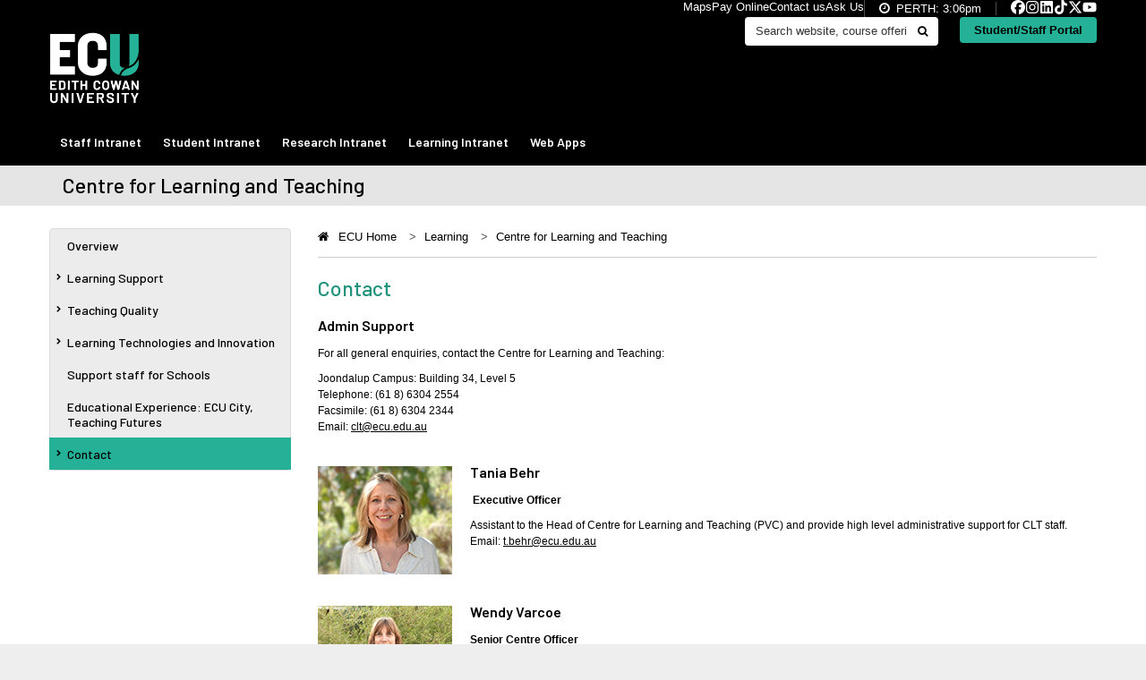

--- FILE ---
content_type: text/html; charset=utf-8
request_url: https://intranet.ecu.edu.au/learning/centre-for-learning-and-teaching/contact
body_size: 13717
content:
<!DOCTYPE html>
<!--[if IE]><![endif]-->
<!--[if lt IE 7]>      <html lang="en" class="no-js lt-ie9 lt-ie8 lt-ie7"> <![endif]-->
<!--[if IE 7]>         <html lang="en" class="no-js lt-ie9 lt-ie8"> <![endif]-->
<!--[if IE 8]>         <html lang="en" class="no-js lt-ie9"> <![endif]-->
<!--[if gt IE 8]><!--> <html lang="en" class="no-js gt-ie9"> <!--<![endif]-->
<head>
<meta charset="utf-8">

<!-- ECU Webswitch Health Check -->
<!-- "WEBCMS_OK"-->
<!-- "_designs" -->

<title>
ECU Intranet | Contact :  Centre for Learning and Teaching :  Learning</title>

<!-- Google Tag Manager -->
<script>
window.dataLayer = window.dataLayer || [];
window.dataLayer.push({
    "ECU": {
        "pageDetails": {
            "landingPage": "Contact",
            "url": "intranet.ecu.edu.au/learning/centre-for-learning-and-teaching/contact"
        }
    }
});
</script>

<script>(function(w,d,s,l,i){w[l]=w[l]||[];w[l].push({'gtm.start':
new Date().getTime(),event:'gtm.js'});var f=d.getElementsByTagName(s)[0],
j=d.createElement(s),dl=l!='dataLayer'?'&l='+l:'';j.async=true;j.src=
'https://www.googletagmanager.com/gtm.js?id='+i+dl;f.parentNode.insertBefore(j,f);
})(window,document,'script','dataLayer','GTM-8KC9');</script>
<!-- End Google Tag Manager -->

<!-- START IE CHECK -->
<!--[if lte IE 7]>
<script type="text/javascript">
/* <![CDATA[ */
    var ua=navigator.userAgent;var re=/Trident/;if(!re.exec(ua)){window.top.location="/s/browser"};
/* ]]> */
</script>
<![endif]-->
<!-- END IE CHECK -->

<!-- START CUSTOM META -->
<!-- Usage Policy Warning -->
  
  <!--  ###################################################################################  -->
  <!--  ###                                                                             ###  -->
  <!--  ###    The 2025 Corporate Web Styles and Themes are for EXCLUSIVE use within    ###  -->
  <!--  ###    the ECU WebCMS. It is absolutely forbidden to copy this style/theme,     ###  -->
  <!--  ###    use this style/theme for web applications, or implement within external  ###  -->
  <!--  ###    systems.                                                                 ###  -->
  <!--  ###                                                                             ###  -->
  <!--  ###    For further information please contact the Web Experience Manager,       ###  -->
  <!--  ###    Digital Marketing, Experience and Analytics Team, Growth, Engagement     ###  -->
  <!--  ###    and Marketing via https://www.ecu.edu.au/webadmin                        ###  -->
  <!--  ###                                                                             ###  -->
  <!--  ###################################################################################  -->

<!-- Mandatory //-->
<meta name="dcterms.title" lang="en-AU" content="Contact">
<meta name="dcterms.description" lang="en-AU" content="Contact the Centre for Learning and Teaching at Edith Cowan University in Perth Western Australia.">

<!-- Optional //-->
<meta name="dcterms.coverage" lang="en" content="Australia">
<meta name="dcterms.subject" content="Contact the Centre for Learning and Teaching at Edith Cowan University in Perth Western Australia.">
<meta name="dcterms.language" content="en-AU">
<meta name="dcterms.audience" content="all">

<!-- Auto Populated //-->
<meta name="dcterms.created" content="2011-01-11">
<meta name="dcterms.issued" content="2021-06-08">
<meta name="dcterms.modified" content="2021-06-08">
<meta name="dcterms.identifier" content="https://intranet.ecu.edu.au/learning/centre-for-learning-and-teaching/contact">
<meta name="dcterms.publisher" content="Edith Cowan University, Perth, Western Australia">
<meta name="dcterms.creator" content="Edith Cowan University, Perth, Western Australia">
<meta name="dcterms.rights" content="https://www.ecu.edu.au/copyright">

<!-- SEO //-->
<meta name="keywords" content="contact clt, centre for learning and teaching, learning, teaching innovation,  contact learning support, learning advisers, learning designers, ecu, edith cowan university">
<meta name="description" lang="en-AU" content="Contact the Centre for Learning and Teaching at Edith Cowan University in Perth Western Australia.">

<!-- START SOCIAL METADATA -->
<meta property="og:type" content="website">
<meta property="og:url" content="https://intranet.ecu.edu.au/learning/centre-for-learning-and-teaching/contact">
<meta property="og:title" content="Contact">
<meta property="og:description" content="Contact the Centre for Learning and Teaching at Edith Cowan University in Perth Western Australia.">
<meta property="og:site_name" content="ECU Intranet">

<meta name="twitter:url" content="https://intranet.ecu.edu.au/learning/centre-for-learning-and-teaching/contact">
<meta name="twitter:title" content="Contact">
<meta name="twitter:description" content="Contact the Centre for Learning and Teaching at Edith Cowan University in Perth Western Australia.">

<!-- END SOCIAL METADATA -->



<!-- ########################### -->
<!-- Global Favicon Loader #1100719 -->
<!-- ############################# -->



            
            <!-- Favicons //-->
            <link rel="icon" type="image/png" sizes="16x16" href="https://www.ecu.edu.au/__data/assets/image/0005/1024691/favicon-16x16.png">
            <link rel="icon" type="image/png" sizes="32x32" href="https://www.ecu.edu.au/__data/assets/image/0006/1024692/favicon-32x32.png">
            <link rel="icon" type="image/png" sizes="48x48" href="https://www.ecu.edu.au/__data/assets/image/0007/1024693/favicon-48x48.png">
            <link rel="icon" type="image/png" sizes="64x64" href="https://www.ecu.edu.au/__data/assets/image/0008/1024694/favicon-64x64.png">





<!-- ########################### -->
<!-- Global Mobile Icons Loader #1100715 -->
<!-- ############################# -->





<meta name="viewport" content="width=device-width, initial-scale=1.0">
<meta name="apple-mobile-web-app-capable" content="yes">
<meta name="apple-mobile-web-app-status-bar-style" content="black">
<meta name="apple-mobile-web-app-title" content="ECU Intranet Website">
<!-- END CUSTOM META -->


<!-- ########################## -->
<!-- Global CSS Loader #1100135 -->
<!-- ########################## -->


<!-- 2025 jQuery UI Framework File, Version 0.1.22 -->
<link rel="stylesheet" href="https://cdn.ecu.net.au/media/javascript/jquery-ui/1.11.4/jquery-ui.min.css">

<!-- 2025 Bootstrap Framework File, Version 0.1.5 -->
<link rel="stylesheet" href="https://cdn.ecu.net.au/media/javascript/bootstrap/2.3.2/bootstrap.min.css">

<!-- 2025 FontAwesome File, Version 0.1.9 -->
<link rel="stylesheet" href="https://cdn.ecu.net.au/media/fonts/font-awesome/4.4.0/font-awesome.min.css">

<!-- 2025 jQuery Lightview File, Version 0.1.24 -->
<link rel="stylesheet" href="https://cdn.ecu.net.au/media/javascript/jquery-lightview/3.5.0/lightview.css">

<!-- 2025 jQuery MegaMenu File, Version 0.1 -->
<link rel="stylesheet" href="https://www.ecu.edu.au/__data/assets/git_bridge/0018/1091421/src/global-css/megamenu.min.css?h=7b104c7">

<!-- 2025 jQuery Sidr File, Version 0.1 -->
<link rel="stylesheet" href="https://www.ecu.edu.au/__data/assets/git_bridge/0018/1091421/src/global-css/sidr.dark.min.css?h=7b104c7">

<!-- 2025 ECU Corporate Web Style - Global CSS File, Version 0.1 -->
<link rel="stylesheet" href="https://www.ecu.edu.au/__data/assets/git_bridge/0018/1091421/src/global-css/global.css?h=7b104c7">

<!-- 2025 ECU Corporate Web Style - Content CSS File, Version 0.1 -->
<link rel="stylesheet" href="https://www.ecu.edu.au/__data/assets/git_bridge/0018/1091421/src/global-css/content.css?h=7b104c7">

<!-- 2025 ECU Corporate Web Style - Advanced CSS File, Version 0.1 -->
<link rel="stylesheet" href="https://www.ecu.edu.au/__data/assets/git_bridge/0018/1091421/src/global-css/advanced.css?h=7b104c7">

<!-- 2025 ECU Corporate Web Style - Common Bootstrap CSS File, Version 0.1 -->
<link rel="stylesheet" href="https://www.ecu.edu.au/__data/assets/git_bridge/0018/1091421/src/global-css/common-bootstrap.css?h=7b104c7">

<!-- 2025 ECU Corporate Web Style - Print CSS File, Version 0.1.5 -->
<link rel="stylesheet" href="https://www.ecu.edu.au/designs/ecu-internet-2014/css/print.css">

<!-- 2025 Corporate Web Style (Blue Steele) - Intranet CSS File, Version 0.1 -->
<link rel="stylesheet" href="https://www.ecu.edu.au/__data/assets/git_bridge/0018/1091421/src/intranet-css/intranet.css?h=7b104c7">




<!-- ########################## -->
<!-- Global Font Loader #1100296 -->
<!-- ########################## -->

<!-- Preconnect to Google fonts -->
<link rel="preconnect" href="https://fonts.googleapis.com">
<link rel="preconnect" href="https://fonts.gstatic.com" crossorigin="">
<!-- Load Google font, Barlow -->
<link href="https://fonts.googleapis.com/css2?family=Barlow:wght@400;500;600;700&display=swap" rel="stylesheet">



<!-- START CSS FOR CUSTOMISATIONS -->

<!-- END CSS FOR CUSTOMISATIONS -->

<!-- START GLOBAL SCRIPTS -->
<!-- Load jQuery Core Framework Script, Version 1.11.3 -->
<script src="//cdn.ecu.net.au/__data/assets/js_file/0008/665828/jquery-1.11.3.min.js"></script>
<!-- END GLOBAL SCRIPTS -->

<!-- START SCRIPTS FOR CUSTOMISATIONS -->

<!-- END SCRIPTS FOR CUSTOMISATIONS -->




</head>

<body id="asset-id_160253" class="ECU_Intranet site-id_8057 asset-id_160253">

<!-- Google Tag Manager (noscript) -->
<noscript><iframe src="https://www.googletagmanager.com/ns.html?id=GTM-8KC9" class="remove-from-view-code" title="GTM"></iframe></noscript>
<!-- End Google Tag Manager (noscript) -->

<!-- Class for detecting media query -->
<div class="media-query-trigger"></div>

<!-- Class for megamenu overlay -->
<div class="megamenu-overlay"></div>

<!--noindex-->
<!-- Accessibility skip links - becomes visible on keyboard focus -->
<div id="skip-links">
    <div id="skip-links-container">
      <ul>
        <li><a href="#skip-to-content" accesskey="2" class="skips">Skip to main content</a><span> | </span></li>
        <li><a href="#skip-to-global-navigation" accesskey="3" class="skips">Skip to global navigation</a><span> | </span></li>
        <li><a href="#skip-to-local-navigation" accesskey="4" class="skips">Skip to local section navigation</a><span> | </span></li>
        <li><a href="#skip-to-supplemental-navigation" accesskey="5" class="skips">Skip to supplemental navigation</a></li>
      </ul>
    </div><!-- end div#skip-links-containers -->
</div><!-- end div#skip-links -->
<!--endnoindex-->

<!--noindex-->
<!-- Accessibility anchor - hidden from presentation -->
<span id="top-page" class="remove-from-view print-heading">Top of page</span>
<!--endnoindex-->

<!--noindex-->
<div id="container-header">

    <div class="container">

        <div class="row">

            <div class="span3">

                <ul class="ecu-logo">
                     <li><a href="https://www.ecu.edu.au" class="ecu-logo-link"><span class="remove-from-view">Edith Cowan University</span></a></li>
                </ul>

                <ul class="simply-red responsive-nav list-no-style visible-phone">
                    <li class="navbar">
                        <a href="javascript:void(0)" class="sidebar-nav bars" id="sidebar-nav-btn-icon">
                            <span class="btn btn-navbar">
                                <span class="fa fa-bars"></span>
                                <span class="remove-from-view">Open Collapsed Navigation</span>
                            </span>
                        </a>
                    </li>
                    <li><a href="javascript:void(0)" class="sidebar-nav" id="sidebar-nav-btn-menu">Menu</a></li>
                    <!-- end div.sidebar-nav -->

                    <li class="portal"><a href="https://www.ecu.edu.au/portals" class="portal-button ga-track-portal-button visible-phone">Portal Login</a></li>

                </ul><!-- end div.simply-red.responsive-nav.visible-phone -->

            </div><!-- end div.span3 -->

            <div class="span9">

                <div id="toolbar-global" class="hidden-phone">

                    <div class="toolbar-global-tab">
                        <span class="fa fa-clock-o"></span><span class="" id="PerthTimeContainer">PERTH: <span class="perth"></span></span>
                        
                        
<!-- ########################### -->
<!-- Global Social Icons Loader #1100723 -->
<!-- ############################# -->



            <a href="https://www.ecu.edu.au/social-media" class="ga-track-social-buttons"><span class="remove-from-view">Visit our social media webpage for latest updates</span>
                <span class="social-buttons-global">
                    <svg xmlns="https://www.w3.org/2000/svg" viewBox="0 0 512 512">
                        <path d="M512 256C512 114.6 397.4 0 256 0S0 114.6 0 256C0 376 82.7 476.8 194.2 504.5V334.2H141.4V256h52.8V222.3c0-87.1 39.4-127.5 125-127.5c16.2 0 44.2 3.2 55.7 6.4V172c-6-.6-16.5-1-29.6-1c-42 0-58.2 15.9-58.2 57.2V256h83.6l-14.4 78.2H287V510.1C413.8 494.8 512 386.9 512 256h0z" />
                    </svg>
                    <svg xmlns="https://www.w3.org/2000/svg" viewBox="0 0 448 512">
                        <path d="M224.1 141c-63.6 0-114.9 51.3-114.9 114.9s51.3 114.9 114.9 114.9S339 319.5 339 255.9 287.7 141 224.1 141zm0 189.6c-41.1 0-74.7-33.5-74.7-74.7s33.5-74.7 74.7-74.7 74.7 33.5 74.7 74.7-33.6 74.7-74.7 74.7zm146.4-194.3c0 14.9-12 26.8-26.8 26.8-14.9 0-26.8-12-26.8-26.8s12-26.8 26.8-26.8 26.8 12 26.8 26.8zm76.1 27.2c-1.7-35.9-9.9-67.7-36.2-93.9-26.2-26.2-58-34.4-93.9-36.2-37-2.1-147.9-2.1-184.9 0-35.8 1.7-67.6 9.9-93.9 36.1s-34.4 58-36.2 93.9c-2.1 37-2.1 147.9 0 184.9 1.7 35.9 9.9 67.7 36.2 93.9s58 34.4 93.9 36.2c37 2.1 147.9 2.1 184.9 0 35.9-1.7 67.7-9.9 93.9-36.2 26.2-26.2 34.4-58 36.2-93.9 2.1-37 2.1-147.8 0-184.8zM398.8 388c-7.8 19.6-22.9 34.7-42.6 42.6-29.5 11.7-99.5 9-132.1 9s-102.7 2.6-132.1-9c-19.6-7.8-34.7-22.9-42.6-42.6-11.7-29.5-9-99.5-9-132.1s-2.6-102.7 9-132.1c7.8-19.6 22.9-34.7 42.6-42.6 29.5-11.7 99.5-9 132.1-9s102.7-2.6 132.1 9c19.6 7.8 34.7 22.9 42.6 42.6 11.7 29.5 9 99.5 9 132.1s2.7 102.7-9 132.1z" />
                    </svg>
                    <svg xmlns="https://www.w3.org/2000/svg" viewBox="0 0 448 512">
                        <path d="M416 32H31.9C14.3 32 0 46.5 0 64.3v383.4C0 465.5 14.3 480 31.9 480H416c17.6 0 32-14.5 32-32.3V64.3c0-17.8-14.4-32.3-32-32.3zM135.4 416H69V202.2h66.5V416zm-33.2-243c-21.3 0-38.5-17.3-38.5-38.5S80.9 96 102.2 96c21.2 0 38.5 17.3 38.5 38.5 0 21.3-17.2 38.5-38.5 38.5zm282.1 243h-66.4V312c0-24.8-.5-56.7-34.5-56.7-34.6 0-39.9 27-39.9 54.9V416h-66.4V202.2h63.7v29.2h.9c8.9-16.8 30.6-34.5 62.9-34.5 67.2 0 79.7 44.3 79.7 101.9V416z" />
                    </svg>
                    <svg xmlns="https://www.w3.org/2000/svg" viewBox="0 0 448 512">
                        <path d="M448 209.9a210.1 210.1 0 0 1 -122.8-39.3V349.4A162.6 162.6 0 1 1 185 188.3V278.2a74.6 74.6 0 1 0 52.2 71.2V0l88 0a121.2 121.2 0 0 0 1.9 22.2h0A122.2 122.2 0 0 0 381 102.4a121.4 121.4 0 0 0 67 20.1z" />
                    </svg>
                    <svg xmlns="https://www.w3.org/2000/svg" viewBox="0 0 512 512">
                        <path d="M389.2 48h70.6L305.6 224.2 487 464H345L233.7 318.6 106.5 464H35.8L200.7 275.5 26.8 48H172.4L272.9 180.9 389.2 48zM364.4 421.8h39.1L151.1 88h-42L364.4 421.8z" />
                    </svg>
                    <svg xmlns="https://www.w3.org/2000/svg" viewBox="0 0 576 512">
                        <path d="M549.7 124.1c-6.3-23.7-24.8-42.3-48.3-48.6C458.8 64 288 64 288 64S117.2 64 74.6 75.5c-23.5 6.3-42 24.9-48.3 48.6-11.4 42.9-11.4 132.3-11.4 132.3s0 89.4 11.4 132.3c6.3 23.7 24.8 41.5 48.3 47.8C117.2 448 288 448 288 448s170.8 0 213.4-11.5c23.5-6.3 42-24.2 48.3-47.8 11.4-42.9 11.4-132.3 11.4-132.3s0-89.4-11.4-132.3zm-317.5 213.5V175.2l142.7 81.2-142.7 81.2z" />
                    </svg>
                </span>
            </a>

                        
                    </div>

                    <span class="remove-from-view">Site tools: </span>
                    <ul id="site-tool-links">
                        
                        <li><a href="https://www.ecu.edu.au/campus-maps">Maps</a></li>
                        <li><a href="https://payonline.ecu.edu.au">Pay Online</a></li>
                        <li><a href="https://www.ecu.edu.au/contact">Contact us</a></li>
                        <li><a href="https://askus2.ecu.edu.au/">Ask Us</a></li>
                    </ul>

                </div><!-- end div#toolbar-global -->

                <div class="site-tools-responsive">

                    <ul class="nav nav-pills pull-right">
                        <li class="dropdown">
                            <a class="dropdown-toggle" data-toggle="dropdown" href="javascript:void(0)">Site tools <span class="fa fa-wrench"></span></a>
                            <ul class="dropdown-menu">
                                
                                <li><a href="https://www.ecu.edu.au/campus-maps">Maps</a></li>
                                <li><a href="https://payonline.ecu.edu.au">Pay Online</a></li>
                                <li><a href="https://www.ecu.edu.au/contact">Contact us</a></li>
                                <li><a href="https://askus2.ecu.edu.au/">Ask Us</a></li>
                            </ul>
                        </li>
                    </ul>

                </div><!-- end div.site-tools-responsive -->

                <br class="clear-all">

                <a href="https://www.ecu.edu.au/portals" class="portal-button ga-track-portal-button hidden-phone">Student/Staff Portal</a>

                <div class="search-box">

                    <div id="search-site">

                        <!-- START GLOBAL SEARCH BOX -->
                          <!-- Global Search Box - #1087431 -->
  <form method="get" id="cse-search-box">
    <script type="text/javascript">

      (function() {

          // Define a class to construct section HTML based on provided data.
          class TemplateBuilder {
              constructor(data) {
                this.siteID = "8057"; //Site ID used to set the form action.
                this.siteSection = "learning-intranet"; //lineage of site section.
                this.assetID = "160253";
                this.pagePath = "learning";

                //debugs
                //console.log(this.siteID);
                //console.log(this.siteSection);
                //console.log(this.assetID);
                //console.log(this.pagePath);
              }

              // Main method to build the HTML structure for the section based on metadata.
              buildTemplate() {
                // Define the site IDs to be checked to construct the form action.
                let corporateSiteID = '100';
                let intranetSiteID = '8057';
                let staffPortalSiteID = '890398';


                // Define the site lineage to be checked to construct the form action.
                let intranetStudent = 'student-intranet';
                let intranetStaff = 'staff-intranet';
                let intranetResearch = 'research-intranet';
                let intranetLearning = 'learning-intranet';
                let intranetWebApps = 'web-apps';

                // Based on the site ID, set the form action to the relevant endpoint.
                if (this.siteID == corporateSiteID) {
                  // If the site ID matches the corporate site ID, set the form action to the corporate site.
                  document.getElementById('cse-search-box').action = '/search/corporate';
                } else if (this.siteID == intranetSiteID) {
                  // If the site ID matches the intranet site ID, we need to check the site lineage to determine the form action.
                  if (this.siteSection.includes(intranetStudent) || this.pagePath.includes("student")) {
                    // If the site section includes the 'student' string, set the form action to the intranet student site.
                    document.getElementById('cse-search-box').action = '/student/search/funnelback';
                  } else if (this.siteSection.includes(intranetStaff) || this.pagePath.includes("staff")) {
                    // If the site section includes the 'staff' string, set the form action to the intranet staff site.
                    document.getElementById('cse-search-box').action = '/staff/search/funnelback';
                  } else if (this.siteSection.includes(intranetResearch) || this.pagePath.includes("research")) {
                    // If the site section includes the 'research' string, set the form action to the intranet research site.
                    document.getElementById('cse-search-box').action = '/research/search/funnelback';
                  } else if (this.siteSection.includes(intranetLearning) || this.pagePath.includes("learning")) {
                    // If the site section includes the 'learning' string, set the form action to the intranet learning site.
                    document.getElementById('cse-search-box').action = '/learning/search/funnelback';
                  } else if (this.siteSection.includes(intranetWebApps) || this.pagePath.includes("web-apps")) {
                    // If the site section includes the 'webapps' string, set the form action to the intranet learning site.
                    document.getElementById('cse-search-box').action = '/web-apps/search/funnelback';
                  }
                } else if (this.siteID == staffPortalSiteID) {
                  // If the site ID matches the staff portal site ID, set the form action to the staff portal site.
                  document.getElementById('cse-search-box').action = '/staff/search/funnelback';
                }

                // Construct the vraibales to build the structure for the section.          
                let html = '';

                html += `<span class="search-input">
                          <label for="search-field" class="remove-from-view">Search entire site:</label>
                          <input type="text" name="query" id="search-field" placeholder="Search website, course offerings, ask us, research, staff directory..." class="text">
                          
                          <input type="hidden" name="collection" value="${this.collectionRender(this.siteID, this.siteSection, this.pagePath, corporateSiteID, intranetSiteID, staffPortalSiteID, intranetStudent, intranetStaff, intranetResearch, intranetLearning, intranetWebApps)}" class="remove-from-view">
                          <input type="hidden" name="default-collection" value="${this.collectionRender(this.siteID, this.siteSection, this.pagePath, corporateSiteID, intranetSiteID, staffPortalSiteID, intranetStudent, intranetStaff, intranetResearch, intranetLearning, intranetWebApps)}" class="remove-from-view">
                          ${this.profileRender(this.siteID, this.siteSection, corporateSiteID)}
                          
                          </span>
                          <span class="search-submit">
                            <span class="fa fa-search" aria-hidden="true"></span>
                            <button id="global-search-button" type="submit" value="Search" aria-label="Do search"></button>
                          </span>`;

                return html;

              }

              // Method to render the collection value based on the site ID and site section.
              collectionRender(siteID, siteSection, pagePath, corporateSiteID, intranetSiteID, staffPortalSiteID, intranetStudent, intranetStaff, intranetResearch, intranetLearning, intranetWebApps) {
                if (siteID === corporateSiteID) {
                  return 'ecu~sp-ecu-web';
                } else if (siteID === intranetSiteID) {
                  if (siteSection === intranetStudent || pagePath === "student") {
                    return 'ecu~sp-intranet-student';
                  } else if (siteSection === intranetStaff || pagePath === "staff") {
                    return 'ecu~sp-intranet-staff';
                  } else if (siteSection === intranetResearch || pagePath === "research") {
                    return 'ecu~sp-intranet-staff';
                  } else if (siteSection === intranetLearning || pagePath === "learning") {
                    return 'ecu~sp-intranet-staff';
                  } else if (siteSection === intranetWebApps || pagePath === "web-apps") {
                    return 'ecu~sp-intranet-staff';
                  }
                } else if (siteID === staffPortalSiteID) {
                  return 'ecu~sp-intranet-staff';
                }
              }
              
              // Method to render the profile value based on the site ID and site section.
              profileRender(siteID, siteSection, corporateSiteID) {
                if (siteID === corporateSiteID) {
                  return `<input type="hidden" name="profile" value="main" class="remove-from-view">`;
                } else {
                  return '';
                }
              }
          }

          // Instantiate the TemplateBuilder class with the metadata set on the Content Container Template
          const templateBuilder = new TemplateBuilder();

          // Set the HTML content of the target element to update the backnd for the Author after the page is loaded.
          document.getElementById('cse-search-box').innerHTML = templateBuilder.buildTemplate();
      })();
    </script>
  </form>
                        <!-- END GLOBAL SEARCH BOX -->

                    </div><!-- end div#search-site -->

                </div><!-- end div.search-box -->

            </div><!-- end div.span9 -->

        </div><!-- end div.row -->

        <div id="portal-links"></div><!-- end div#portal-links -->

        <!-- Accessibility anchor for global navigation block - hidden from presentation -->
        <span id="skip-to-global-navigation" class="remove-from-view print-heading">Global Site Navigation</span>

        <div class="row">

            <div class="span12">

                <div class="megamenu_container megamenu_ecu_bar megamenu_ecu hidden-phone">

                <!-- START GLOBAL NAVIGATION -->
                <!-- Start Megamenu -->
<ul id="nav-global" class="megamenu">
    <li class="global-link-id_21990 top-level staff-intranet"><a href="https://intranet.ecu.edu.au/staff" class="megamenu_drop">Staff Intranet</a>
        <div class="dropdown_fullwidth">
            <div class="col_3">
                <span class="mega-heading blue">Schools</span>
                <p>The university is now organised into eight teaching schools, with each school responsible for ongoing research programs.</p>
                <ul>
                    <li><span class="fa fa-chevron-right"></span><a href="https://www.ecu.edu.au/schools/arts-and-humanities">Arts &amp; Humanities</a></li>
                    <li><span class="fa fa-chevron-right"></span><a href="https://www.ecu.edu.au/schools/business-and-law">Business &amp; Law</a></li>
                    <li><span class="fa fa-chevron-right"></span><a href="https://www.ecu.edu.au/schools/education">Education</a></li>
                    <li><span class="fa fa-chevron-right"></span><a href="https://www.ecu.edu.au/schools/engineering">Engineering</a></li>
                    <li><span class="fa fa-chevron-right"></span><a href="https://www.ecu.edu.au/schools/medical-and-health-sciences">Medical &amp; Health Sciences</a></li>
                    <li><span class="fa fa-chevron-right"></span><a href="https://www.ecu.edu.au/schools/nursing-and-midwifery">Nursing &amp; Midwifery</a></li>
                    <li><span class="fa fa-chevron-right"></span><a href="https://www.ecu.edu.au/schools/science">Science</a></li>
                    <li><span class="fa fa-chevron-right"></span><a href="https://www.ecu.edu.au/schools/western-australian-academy-of-performing-arts-waapa">Western Australian Academy of Performing Arts</a></li>
                </ul>
            </div><!-- end span.col_3 -->
            <div class="col_3">
                <span class="mega-heading blue">Professional Services (Public)</span>
                <p>Our professional service areas support the University's core business of teaching and research.</p>
                <ul>
                    <li><span class="fa fa-chevron-right"></span><a href="https://www.ecu.edu.au/about-ecu/service-centres">Public sites for Professional Services</a></li>
                </ul>
                <br>
                <span class="mega-heading blue">Professional Services (Private)</span>
                <p>Our internal professional service intranet webpages are for staff.</p>
                <ul>
                    <li><span class="fa fa-chevron-right"></span><a href="https://intranet.ecu.edu.au/staff/centres">Staff Only sites for Professional Services</a></li>
                </li>
            </div><!-- end span.col_3 -->
            <div class="col_3">
                <span class="mega-heading blue">ECU Library</span>
                <p>Libraries at each campus provide comprehensive book and journal collections, electronic resources and facilities.</p>
                <ul>
                  <li><span class="fa fa-chevron-right"></span><a href="https://www.ecu.edu.au/centres/library-services/">Library</a></li>
                </ul>

              <span class="mega-heading blue">Campus Life</span>
              <p>Our campuses offer modern, vibrant and secure locations for work and study. All campuses are accessible via public transport.</p>
              <ul>
                <li><span class="fa fa-chevron-right"></span><a href="https://intranet.ecu.edu.au/staff/campus-life/our-campuses">Our campuses</a></li>
                <li><span class="fa fa-chevron-right"></span><a href="https://intranet.ecu.edu.au/staff/campus-life/getting-to-ecu">Getting to ECU</a></li>
                <li><span class="fa fa-chevron-right"></span><a href="https://intranet.ecu.edu.au/staff/campus-life/campus-facilities">Campus Facilities</a></li>
                <li><span class="fa fa-chevron-right"></span><a href="https://intranet.ecu.edu.au/staff/campus-life/security-on-campus">Security on campus</a></li>
              </ul>
              <div class="top-level-tablet">
                    <ul><li>Continue on to <a href="https://intranet.ecu.edu.au/staff">Staff Intranet</a><span class="fa fa-long-arrow-right"></span></li></ul>
              </div>
            </div><!-- end div.col_3 -->
            <div class="col_3 no-right-border">
                <span class="mega-heading dark-grey">ECU City</span>
                <p>Find everything you need to know about ECU's transition to the new campus in the Perth CBD.</p>
                <ul>
                    <li><span class="fa fa-chevron-right"></span><a href="https://edithcowanuni.sharepoint.com/sites/UPMO-ECUCitytransitioncommunications">ECU City Staff Information Hub</a></li>
                </ul>                
                <span class="mega-heading dark-grey">Teams</span>
                <p>Find out about the roles and responsibilities of specialist teams across ECU.</p>
                <ul>
                    <li><span class="fa fa-chevron-right"></span><a href="https://intranet.ecu.edu.au/staff/teams">Teams</a></li>
                </ul>
                <br>
                <span class="mega-heading dark-grey">Staff News</span>
                <p>Check out the latest staff news and other things worth noting.</p>
                <ul>
                    <li><span class="fa fa-chevron-right"></span><a href="https://edithcowanuni.sharepoint.com/">Staff News</a></li>
                </ul>
              </div><!-- end span.col_3 -->
            </div><!-- end span.dropdown_fullwidth -->
    </li>
    <li class="global-link-id_9397 top-level"><a href="https://intranet.ecu.edu.au/student" class="megamenu_drop">Student Intranet</a>
        <div class="dropdown_fullwidth">
            <div class="col_3">
                <span class="mega-heading blue">My Studies</span>
                <p>Information about enrolment and study opportunities, as well as exams and results and loads of study advice.</p>
                <ul>
                    <li><span class="fa fa-chevron-right"></span><a href="https://intranet.ecu.edu.au/student/my-studies">My Studies</a></li>
                </ul>
                <br>
                <span class="mega-heading blue">Support</span>
                <p>Discuss issues like your studies, your health, careers and jobs and much more with people who care about your life at ECU.</p>
                <ul>
                    <li><span class="fa fa-chevron-right"></span><a href="https://intranet.ecu.edu.au/student/support">My Support</a></li>
                </ul>
                <div class="top-level-tablet">
                    <ul><li>Continue on to <a href="https://intranet.ecu.edu.au/student">Student Intranet</a><span class="fa fa-long-arrow-right"></span></li></ul>
                </div>
            </div><!-- end span.col_3 -->
            <div class="col_3">
                <span class="mega-heading blue">Money Matters</span>
                <p>Money Matters tells you about fees and accounts, scholarships and student loans.</p>
                <ul>
                  <li><span class="fa fa-chevron-right"></span><a href="https://intranet.ecu.edu.au/student/money-matters">Money Matters</a></li>
                </ul>

                <span class="mega-heading blue">ECU Library</span>
                <p>Libraries at each campus provide comprehensive book and journal collections, electronic resources and facilities for study and research.</p>
                <ul>
                  <li><span class="fa fa-chevron-right"></span><a href="https://www.ecu.edu.au/centres/library-services">Library</a></li>
                </ul>
            </div><!-- end span.col_3 -->
            <div class="col_3">
                <span class="mega-heading blue-grey">Campus Life &amp; Student News</span>
                <p>Get the most out of your university experience - check out the facilities on your campus and learn about your Student Guild.</p>
                <ul>
                    <li><span class="fa fa-chevron-right"></span><a href="https://intranet.ecu.edu.au/student/campus-life">Campus Life</a></li>
                </ul>
                <p>Check out the latest student news and other things worth noting.</p>
                <ul>
                    <li><span class="fa fa-chevron-right"></span><a href="https://intranet.ecu.edu.au/student/news">Student News</a></li>
                </ul>
            </div><!-- end span.col_3 -->
            <div class="col_3">
                <span class="mega-heading blue-grey">Dates &amp; Forms</span>
                <p>Important dates for students, including enrolment dates, withdrawal dates, exam timetables and more.</p>
                <ul>
                    <li><span class="fa fa-chevron-right"></span><a href="https://intranet.ecu.edu.au/student/dates-and-events">Important Dates</a></li>
                </ul>
                <p>Go here for application forms for enrolments, extensions, scholarships, parking permits and lots more.</p>
                <ul>
                    <li><span class="fa fa-chevron-right"></span><a href="https://intranet.ecu.edu.au/student/forms">Forms</a></li>
                </ul>
            </div><!-- end span.col_3 -->
        </div><!-- end span.dropdown_fullwidth -->
    </li>
    <li class="global-link-id_43993 top-level"><a href="https://intranet.ecu.edu.au/research" class="megamenu_drop">Research Intranet</a>
        <div class="dropdown_fullwidth">
            <div class="col_3">
                <p class="no-heading">The Research Intranet is the gateway for research students and staff to information, news, resources and support relating to research.</p>
                <div class="top-level-tablet">
                    <ul><li>Continue on to <a href="https://intranet.ecu.edu.au/research">Research Intranet</a><span class="fa fa-long-arrow-right"></span></li></ul>
                </div>
            </div><!-- end span.col_3 -->
            <div class="col_3">
                <span class="mega-heading blue">For Higher Degree by Research candidates</span>
                <p>As a Higher Degree by Research (HDR) candidate, you're embarking on a journey supported by a wealth of services at ECU.</p>
                <ul>
                    <li><span class="fa fa-chevron-right"></span><a href="https://intranet.ecu.edu.au/research/higher-degree-by-research/">Higher Degree by Research candidates</a></li>
                </ul>
            </div><!-- end span.col_3 -->
            <div class="col_3">
                <span class="mega-heading blue">For research staff</span>
                <p>Research Services supports research staff on issues like research ethics, commercialisation and funding opportunities.</p>
                <ul>
                    <li><span class="fa fa-chevron-right"></span><a href="https://intranet.ecu.edu.au/research/for-research-staff">Research staff</a></li>
                </ul>
            </div><!-- end span.col_3 -->
            <div class="col_3 no-right-border">
                <span class="mega-heading blue">Research ethics &amp; integrity</span>
                <p>The conduct of research activities involving human or animal participants is governed by ethics guidelines contained in legislation and policies.</p>
                <ul>
                    <li><span class="fa fa-chevron-right"></span><a href="https://intranet.ecu.edu.au/research/research-ethics-and-integrity">Research ethics &amp; integrity website</a></li>
                </ul>
            </div><!-- end span.col_3 -->
        </div><!-- end span.dropdown_fullwidth -->
    </li>
    <li class="global-link-id_160076 top-level"><a href="https://intranet.ecu.edu.au/learning" class="megamenu_drop">Learning Intranet</a>
        <div class="dropdown_fullwidth">
            <div class="col_3">
                <span class="mega-heading blue">Professional development</span>
                <p>Boost your career with professional development, available at your fingertips.</p>
                <ul>
                    <li><span class="fa fa-chevron-right"></span><a href="https://intranet.ecu.edu.au/learning/professional-development">Professional development</a></li>
                  <li><span class="fa fa-chevron-right"></span><a href="https://www.ecu.edu.au/staff-development/">Staff development calendar</a></li>
                </ul>
                <br>
                <div class="top-level-tablet">
                    <ul><li>Continue on to <a href="https://intranet.ecu.edu.au/learning">Learning Intranet</a><span class="fa fa-long-arrow-right"></span></li></ul>
                </div>
            </div><!-- end span.col_3 -->
            <div class="col_3">
                <span class="mega-heading blue">Teaching and learning</span>
                <p>Strategies and techniques to enhance student learning.</p>
                <ul>
                    <li><span class="fa fa-chevron-right"></span><a href="https://intranet.ecu.edu.au/learning/teaching-and-learning">Teaching and learning</a></li>
                </ul>
                <br>
                <span class="mega-heading blue">Awards and grants</span>
                <p>Be rewarded for your outstanding teaching and learning achievements.</p>
                <ul>
                    <li><span class="fa fa-chevron-right"></span><a href="https://intranet.ecu.edu.au/learning/awards">Awards and grants</a></li>
                </ul>
            </div><!-- end span.col_3 -->
            <div class="col_3">
                <span class="mega-heading blue">Workforce Strategy and Capability</span>
                <p>Align your work to university goals and strategies.</p>
                <ul>
                    <li><span class="fa fa-chevron-right"></span><a href="https://intranet.ecu.edu.au/learning/organisational-development">Workforce Strategy and Capability</a></li>
                </ul>
                <br>
                <span class="mega-heading blue">Resource collection</span>
                <p>Factsheets, handbooks and other useful support tools.</p>
                <ul>
                    <li><span class="fa fa-chevron-right"></span><a href="https://intranet.ecu.edu.au/learning/resource-collection">Resource collection</a></li>
                </ul>
            </div><!-- end span.col_3 -->
            <div class="col_3 no-right-border">
                <span class="mega-heading blue">Technologies</span>
                <p>Explore technologies you can use to support your teaching and learning.</p>
                <ul>
                    <li><span class="fa fa-chevron-right"></span><a href="https://intranet.ecu.edu.au/learning/technologies">Technologies</a></li>
                </ul>
                <br>
                <span class="mega-heading blue-grey">News</span>
                <p>Check out the latest CLT news and other things worth noting.</p>
                <ul>
                    <li><span class="fa fa-chevron-right"></span><a href="https://intranet.ecu.edu.au/learning/news">News</a></li>
                </ul>
            </div><!-- end span.col_3 -->
        </div><!-- end span.dropdown_fullwidth -->
    </li>
    <li class="global-link-id_5393 top-level"><a href="https://intranet.ecu.edu.au/web-apps" class="megamenu_drop">Web Apps</a>
        <div class="dropdown_fullwidth">
            <div class="col_4">
                <p>In this part of the intranet you'll find help and resources for many of the critical web application systems used by staff.</p>
                <p>The web apps listed here, and many more, are also available as 'Easy Logins' and 'Other Logins' options from the <a href="https://www.ecu.edu.au/portals">Student and Staff portals.</a></p>
                <div class="top-level-tablet">
                    <ul><li>Continue on to <a href="https://intranet.ecu.edu.au/web-apps">Web Apps</a><span class="fa fa-long-arrow-right"></span></li></ul>
                </div>
            </div><!-- end span.col_4 -->
            <div class="col_4">
                <span class="mega-heading blue">Student web apps</span>
                <ul>
                    <li><span class="fa fa-chevron-right"></span><a href="https://crpl.ecu.edu.au/">Credit and Recognition of Prior Learning</a></li>
                    <li><span class="fa fa-chevron-right"></span><a href="https://fees.ecu.edu.au">Fees Calculator</a></li>
                    <li><span class="fa fa-chevron-right"></span><a href="https://www.ecu.edu.au/handbook">Handbook</a></li>
                    <li><span class="fa fa-chevron-right"></span><a href="https://timetable.ecu.edu.au/timetable/search">Teaching Timetable</a></li>
                </ul>
                <p>To access these applications, and many more</p>
                <ul>
                    <li><span class="fa fa-chevron-right"></span>Canvas</li>
                    <li><span class="fa fa-chevron-right"></span>CareerHub</li>
                    <li><span class="fa fa-chevron-right"></span>SIMO</li>
                    <li><span class="fa fa-chevron-right"></span>Student Printing</li>
                    <li><span class="fa fa-chevron-right"></span>System</li>
                    <li><span class="fa fa-chevron-right"></span>Student Webmail</li>
                </ul>
                <p>login to the <a href="https://www.ecu.edu.au/portals">Student Portal</a></p>
            </div><!-- end span.col_4 -->
            <div class="col_4">
                <span class="mega-heading blue-grey">Staff web apps</span>
                <ul>
                    <li><span class="fa fa-chevron-right"></span><a href="https://intranet.ecu.edu.au/web-apps/staff/canvas">Canvas</a></li>
                    <li><span class="fa fa-chevron-right"></span><a href="https://intranet.ecu.edu.au/web-apps/staff/callista">Callista</a></li>
                    <li><span class="fa fa-chevron-right"></span><a href="https://intranet.ecu.edu.au/web-apps/staff/course-and-units-offering-system">Course and Units Offering System</a></li>
                    <li><span class="fa fa-chevron-right"></span><a href="https://intranet.ecu.edu.au/web-apps/staff/marks-recording-system">Marks Recording System</a></li>
                    <li><span class="fa fa-chevron-right"></span><a href="https://intranet.ecu.edu.au/web-apps/staff/online-exam-submission-system">Online Exam Submission System</a></li>
                    <li><span class="fa fa-chevron-right"></span><a href="https://intranet.ecu.edu.au/web-apps/staff/online-forms-system">Online Forms System</a></li>
                    <li><span class="fa fa-chevron-right"></span><a href="https://intranet.ecu.edu.au/web-apps/staff/research-activity-system">Research Activity System</a></li>
                    <li><span class="fa fa-chevron-right"></span><a href="https://intranet.ecu.edu.au/web-apps/staff/research-ethics-management-system">Research Ethics Management System</a></li>
                    <li><span class="fa fa-chevron-right"></span><a href="https://intranet.ecu.edu.au/web-apps/staff/research-management-system">Research Management System</a></li>
                    <li><span class="fa fa-chevron-right"></span><a href="https://intranet.ecu.edu.au/web-apps/staff/salesforce">Salesforce</a></li>
                    <li><span class="fa fa-chevron-right"></span><a href="https://intranet.ecu.edu.au/web-apps/staff/web-content-management-system">Web Content Management System</a></li>
                </ul>
                <p>The web apps listed here, and many more, are also available as 'Easy Logins' and 'Other Logins' options from the <a href="https://www.ecu.edu.au/portals">Student and Staff portals.</a></p>
            </div><!-- end span.col_4 -->
        </div><!-- end span.dropdown_fullwidth -->
    </li>
</ul>
<!-- End Megamenu -->                <!-- END GLOBAL NAVIGATION -->

                </div><!-- end div.megamenu_container megamenu_ecu_bar megamenu_ecu -->

            </div><!-- end div.span12 -->

        </div><!-- end div.row -->

    </div><!-- end div.container -->

</div><!-- end div#container-header -->

<div id="container-sub-heading">

    <div class="wrapper-sub-heading">

        <div class="container">

            <div class="row">

                <div class="span12">

            <h1 class="section-title">
                            Centre for Learning and Teaching <!-- Print : lineage_section_heading -->
                        </h1>


                    <div class="remove-from-view" id="section-title-override"></div>

                </div><!-- end div.span12 -->

            </div><!-- end div.row -->

        </div><!-- end div.container -->

    </div><!-- end div.wrapper-sub-heading -->

</div><!-- end div#container-sub-heading -->
<!--endnoindex-->

<div id="container-body">

    <div class="container">

        <div class="row">

        <!--noindex-->

            <!-- Accessibility anchor for local navigation block - hidden from presentation -->
            <span id="skip-to-local-navigation" class="remove-from-view print-heading">Local Section Navigation</span>

            <div class="span3">


                <div id="nav-local-2013" class="hidden-phone">

														                    <ul class="nav nav-list menu-section-id_160076">
                        <li class="menu-link-id_160173"><a href="https://intranet.ecu.edu.au/learning/centre-for-learning-and-teaching/overview" class="">Overview</a>
																		                        </li>
                        <li class="menu-link-id_728934"><a href="https://intranet.ecu.edu.au/learning/centre-for-learning-and-teaching/learning-support" class="">Learning Support</a>
														                            <ul class="nav nav-list menu-level-2 remove-from-view">
                                <li class="menu-link-id_729556"><a href="https://intranet.ecu.edu.au/learning/centre-for-learning-and-teaching/learning-support/learning-support-staff" class="">Learning Support Staff</a>
																		                                </li>
                            </ul>
				                        </li>
                        <li class="menu-link-id_728930"><a href="https://intranet.ecu.edu.au/learning/centre-for-learning-and-teaching/teaching-quality" class="">Teaching Quality</a>
														                            <ul class="nav nav-list menu-level-2 remove-from-view">
                                <li class="menu-link-id_729561"><a href="https://intranet.ecu.edu.au/learning/centre-for-learning-and-teaching/teaching-quality/teaching-quality-staff" class="">Teaching Quality Staff</a>
																		                                </li>
                            </ul>
				                        </li>
                        <li class="menu-link-id_729424"><a href="https://intranet.ecu.edu.au/learning/centre-for-learning-and-teaching/learning-technologies-innovation" class="">Learning Technologies and Innovation</a>
														                            <ul class="nav nav-list menu-level-2 remove-from-view">
                                <li class="menu-link-id_729577"><a href="https://intranet.ecu.edu.au/learning/centre-for-learning-and-teaching/learning-technologies-innovation/learning-technologies-innovation-staff" class="">Learning Technologies and Innovation Staff</a>
																		                                </li>
                            </ul>
				                        </li>
                        <li class="menu-link-id_1050652"><a href="https://intranet.ecu.edu.au/learning/centre-for-learning-and-teaching/support-staff-for-schools" class="">Support staff for Schools</a>
																		                        </li>
                        <li class="menu-link-id_1121733"><a href="https://intranet.ecu.edu.au/learning/centre-for-learning-and-teaching/educational-experience-ecu-city,-teaching-futures" class="">Educational Experience: ECU City, Teaching Futures </a>
																		                        </li>
                        <li class="menu-link-id_160253"><a href="https://intranet.ecu.edu.au/learning/centre-for-learning-and-teaching/contact" class="current">Contact</a>
																		                        </li>
                    </ul>
				
                </div><!-- end div#nav-local-2013 -->

                <div id="responsive-sidebar" class="container-sidebar">

                    <!-- START RESPONSIVE GLOBAL NAVIGATION -->
                    <ul class="global-nav">
                        <li class="heading"><span class="fa fa-compass"></span>Global Menu</li>
                        <li class="top-level staff-intranet"><a href="/staff">Staff Intranet</a></li>
                        <li class="top-level"><a href="/student">Student Intranet</a></li>
                        <li class="top-level"><a href="/research">Research Intranet</a></li>
                        <li class="top-level"><a href="/learning">Learning Intranet</a></li>
                        <li class="top-level"><a href="/web-apps">Web-Apps</a></li>
                    </ul>
                    <!-- END RESPONSIVE GLOBAL NAVIGATION -->

														                    <ul class="submenu nav nav-list menu-section-id_160076_submenu">
                        <li class="heading"><span class="fa fa-compass"></span>Page Menu</li>
                        <li class="menu-link-id_160173_submenu"><a href="https://intranet.ecu.edu.au/learning/centre-for-learning-and-teaching/overview" class="">Overview</a>
																		                        </li>
                        <li class="menu-link-id_728934_submenu"><a href="https://intranet.ecu.edu.au/learning/centre-for-learning-and-teaching/learning-support" class="">Learning Support</a>
														                            <ul class="nav nav-list menu-level-2 remove-from-view">
                                <li class="menu-link-id_729556_submenu"><a href="https://intranet.ecu.edu.au/learning/centre-for-learning-and-teaching/learning-support/learning-support-staff" class="">Learning Support Staff</a>
																		                                </li>
                            </ul>
				                        </li>
                        <li class="menu-link-id_728930_submenu"><a href="https://intranet.ecu.edu.au/learning/centre-for-learning-and-teaching/teaching-quality" class="">Teaching Quality</a>
														                            <ul class="nav nav-list menu-level-2 remove-from-view">
                                <li class="menu-link-id_729561_submenu"><a href="https://intranet.ecu.edu.au/learning/centre-for-learning-and-teaching/teaching-quality/teaching-quality-staff" class="">Teaching Quality Staff</a>
																		                                </li>
                            </ul>
				                        </li>
                        <li class="menu-link-id_729424_submenu"><a href="https://intranet.ecu.edu.au/learning/centre-for-learning-and-teaching/learning-technologies-innovation" class="">Learning Technologies and Innovation</a>
														                            <ul class="nav nav-list menu-level-2 remove-from-view">
                                <li class="menu-link-id_729577_submenu"><a href="https://intranet.ecu.edu.au/learning/centre-for-learning-and-teaching/learning-technologies-innovation/learning-technologies-innovation-staff" class="">Learning Technologies and Innovation Staff</a>
																		                                </li>
                            </ul>
				                        </li>
                        <li class="menu-link-id_1050652_submenu"><a href="https://intranet.ecu.edu.au/learning/centre-for-learning-and-teaching/support-staff-for-schools" class="">Support staff for Schools</a>
																		                        </li>
                        <li class="menu-link-id_1121733_submenu"><a href="https://intranet.ecu.edu.au/learning/centre-for-learning-and-teaching/educational-experience-ecu-city,-teaching-futures" class="">Educational Experience: ECU City, Teaching Futures </a>
																		                        </li>
                        <li class="menu-link-id_160253_submenu"><a href="https://intranet.ecu.edu.au/learning/centre-for-learning-and-teaching/contact" class="current">Contact</a>
																		                        </li>
                    </ul>
				
                    <!-- START RESPONSIVE SUB NAVIGATION -->
                    <ul class="nav nav-pills pull-right site-tools">
                        <li class="heading">Site Tools</li>
                        <li><a href="https://www.ecu.edu.au/campus-maps">Maps</a></li>
                        <li><a href="https://payonline.ecu.edu.au">Pay Online</a></li>
                        <li><a href="https://www.ecu.edu.au/contact">Contact us</a></li>
                        <li><a href="https://askus2.ecu.edu.au/">Ask Us</a></li>
                    </ul>
                    <ul class="nav nav-pills pull-right social-circle">
                        <li class="heading">Social media</li>
                        <li><a href="/social-circle/overview">Social media</a></li>
                    </ul>
                    <!-- END RESPONSIVE SUB NAVIGATION -->

                </div><!-- end div#responsive-sidebar -->

            </div><!-- end div.span3 -->

        <!--endnoindex-->

            <div class="span9">

                <div id="content-2013" class="simply-red">

                <!--noindex-->

                    <span class="remove-from-view">You are here: </span>
                    <ul class="breadcrumb hidden-phone">
                        <li><span class="fa fa-home"></span><a href="https://intranet.ecu.edu.au">ECU Home</a>
                        <span class="divider">&gt;</span></li>
                        <li id="breadcrumb-id_160076"><a href="https://intranet.ecu.edu.au/learning">Learning</a>
                        <span class="divider">&gt;</span></li>
                        <li id="breadcrumb-id_48617"><a href="https://intranet.ecu.edu.au/learning/centre-for-learning-and-teaching">Centre for Learning and Teaching</a>
                        <span class="divider">&gt;</span></li>
                    </ul>

                    <!-- Accessibility anchor for main content block - hidden from presentation -->
                    <span id="skip-to-content" class="remove-from-view print-heading print-main-content">Main Content</span>

                <!--endnoindex-->

                <div class="row-fluid">

    <div class="span12">

    <!--noindex-->

        <div class="related-container-top">
            <div class="related-content-wrapper wrap-floated">

                <hr class="related-hr view-print">
                <h2 class="related-content-heading view-print">Related Contents</h2>

                <div class="btn-group related-buttons">
                    <button class="btn related-media-btn">Media</button>
                    <button class="btn see-also-btn">See Also</button>
                    <button class="btn related-download-btn">Downloads</button>
                </div><!-- end div.btn-group.related-buttons -->
		<!-- No 'See Also' Found -->
		<!-- No 'Downloads' Found -->
		<!-- No 'Linked Images' Found -->
		<!-- No 'Related Images' Found -->
            </div><!-- end div.related-content-wrapper -->

        </div><!-- end div.related-container-top -->

    <!--endnoindex-->
        <div id="h2-container">
            <h2 class="page-title">Contact</h2>
        </div>

<div id="content_container_844582">
<h3>Admin Support</h3><p>For all general enquiries, contact the Centre for Learning and Teaching:</p><p>Joondalup Campus: Building 34, Level 5<br />Telephone: (61 8) 6304 2554<br />Facsimile: (61 8) 6304 2344<br />Email: <a href="mailto:clt@ecu.edu.au">clt@ecu.edu.au</a></p>
</div>

<div id="lists">
<!-- ####WBT-#653084#### -->
<!-- ####WBT-List with summary and optional image#### -->
<div class="news-listing">
	<div class="media accreditation-item">
		<div class="pull-left hidden-phone " style="padding-right:10px; padding-top:20px">
			<img src="https://intranet.ecu.edu.au/__data/assets/image/0003/729804/Tania-Behr.v1.png" width="150" height="121" alt="Image of Tania Behr" title="Tania Behr" />
		</div>
		<div class="media-body">
		
			<h3>Tania Behr</h3>
		
			<p class="news-item-summary"><p>&nbsp;<strong>Executive Officer</strong></p><p>Assistant to the Head of Centre for Learning and Teaching (PVC) and provide high level administrative support for CLT staff.<br>Email: <a href="mailto:t.behr@ecu.edu.au">t.behr@ecu.edu.au</a></p></p>
		</div><!-- end div.media-body -->
	</div><!-- end div.news-item -->	<div class="media accreditation-item">
		<div class="pull-left hidden-phone " style="padding-right:10px; padding-top:20px">
			<img src="https://intranet.ecu.edu.au/__data/assets/image/0008/729800/Wendy-Varcoe-Adm.jpg" width="150" height="121" alt="Image of Wendy Varcoe" title="Wendy Varcoe" />
		</div>
		<div class="media-body">
		
			<h3>Wendy Varcoe</h3>
		
			<p class="news-item-summary"><p><strong>Senior Centre Officer</strong></p><p>Wendy provides administrative support for the delivery of Professional Development, assists with staff training queries, produces reports, and develops processes.<br>Email: <a href="mailto:clt@ecu.edu.au">clt@ecu.edu.au</a></p></p>
		</div><!-- end div.media-body -->
	</div><!-- end div.news-item -->
</div>
</div>

<div id="content_container_844580">

</div>

       <div class="related-container-bottom"></div><!-- end div.related-container-bottom -->

    </div><!-- end div.span12 -->

</div><!-- end div.row-fluid -->
<div id="page-sub-branding"></div>
<script>
// <![CDATA[
/*globals jQuery, document */
jQuery(document).ready(function () {
    "use strict";
    jQuery(document).loadAjaxContent({
        domain: 'www.ecu.edu.au',
        webpath: '/c/related-sub-branding-image?parent_asset_id=160253',
        element: '#page-sub-branding'
    });
});
// ]]>
</script>
                </div><!-- end div#content-2013 -->

            </div><!-- end div.span9 -->

        </div><!-- end div.row -->

    </div><!-- end div.container -->

</div><!-- end div#container-body -->

<!--noindex-->
<div id="container-footer">

    <div class="container">

        <div class="row">

            <!-- Accessibility anchor for supplemental navigation block - hidden from presentation -->
            <span id="skip-to-supplemental-navigation" class="remove-from-view print-heading">Supplemental Site Navigation</span>

            <!-- START FOOTER -->
            <div class="span3 hidden-phone">
                <h3>Contacting ECU</h3>
                <ul>
                    <li><span class="fa fa-chevron-right"></span><a href="/askus">Got a Question? Ask Us</a></li>
                    <li><span class="fa fa-chevron-right"></span><a href="/learning/supplemental/contact-us">Contact Us</a></li>
                    <li><span class="fa fa-chevron-right"></span><a href="/complaints">Complaints</a></li>
                    <li><span class="fa fa-chevron-right"></span>Phone 134 328</li>
                    <li><span class="fa fa-chevron-right"></span>International: +61 8 6304 0000</li>
                    <li><span class="fa fa-chevron-right"></span><a href="/learning/supplemental/campus-maps">Campus Maps</a></li>
                    <li><span class="fa fa-chevron-right"></span><a href="/vr">Campus Tours (VR)</a></li>
                </ul>
            </div><!-- end div.span3 -->

            <div class="span3 hidden-phone">
                <h3>Supplemental</h3>
                <ul>
                    <li><span class="fa fa-chevron-right"></span><a href="/learning/supplemental/copyright">Copyright</a>, <a href="/learning/supplemental/disclaimer">Disclaimer</a></li>
                    <li><span class="fa fa-chevron-right"></span><a href="/learning/supplemental/website-accessibility">Accessibility</a></li>
                    <li><span class="fa fa-chevron-right"></span><a href="/learning/supplemental/privacy">Privacy</a></li>
                    <li><span class="fa fa-chevron-right"></span><a href="/emergency">Emergency</a></li>
                    <li><span class="fa fa-chevron-right"></span><a href="/learning/supplemental/contact-us">Report errors</a></li>
                    <li><span class="fa fa-chevron-right"></span><a href="/learning/supplemental/sitemap">Sitemap</a></li>
                    <li><span class="fa fa-chevron-right"></span><a href="https://intranet.ecu.edu.au/learning/centre-for-learning-and-teaching/contact" class="show-page-info">Last reviewed 08 Jun 2021</a></li>
                    <li><span class="fa fa-chevron-right"></span><a href="/cricos">CRICOS Provider No. 00279B</a></li>
                    <li><span class="fa fa-chevron-right"></span><a href="/rto">RTO Code 4756</a></li>
                    <li><span class="fa fa-chevron-right"></span><a href="/teqsa">TEQSA ID PRV12160, Australian University</a></li>
                </ul>
            </div><!-- end div.span3 -->

            <div class="span6 nested-accordion footer visible-phone">
                <h3>Contacting ECU</h3>
                <div>
                    <ul>
                        <li><span class="fa fa-chevron-right"></span><a href="/askus">Got a Question? Ask Us</a></li>
                        <li><span class="fa fa-chevron-right"></span><a href="/learning/supplemental/contact-us">Contact Us</a></li>
                        <li><span class="fa fa-chevron-right"></span><a href="/complaints">Complaints</a></li>
                        <li><span class="fa fa-chevron-right"></span>Phone 134 328</li>
                        <li><span class="fa fa-chevron-right"></span>International: +61 8 6304 0000</li>
                        <li><span class="fa fa-chevron-right"></span><a href="/learning/supplemental/campus-maps">Campus Maps</a></li>
                        <li><span class="fa fa-chevron-right"></span><a href="/vr">Campus Tours (VR)</a></li>
                    </ul>
                </div>
                <h3>Supplemental</h3>
                <div>
                    <ul>
                        <li><span class="fa fa-chevron-right"></span><a href="/learning/supplemental/copyright">Copyright</a>, <a href="/learning/supplemental/disclaimer">Disclaimer</a></li>
                        <li><span class="fa fa-chevron-right"></span><a href="/learning/supplemental/website-accessibility">Accessibility</a></li>
                        <li><span class="fa fa-chevron-right"></span><a href="/privacy">Privacy</a></li>
                        <li><span class="fa fa-chevron-right"></span><a href="/emergency">Emergency</a></li>
                        <li><span class="fa fa-chevron-right"></span><a href="/learning/supplemental/contact-us">Report errors</a></li>
                        <li><span class="fa fa-chevron-right"></span><a href="/learning/supplemental/sitemap">Sitemap</a></li>
                        <li><span class="fa fa-chevron-right"></span><a href="https://intranet.ecu.edu.au/learning/centre-for-learning-and-teaching/contact" class="show-page-info">Last reviewed 08 Jun 2021</a></li>
                        <li><span class="fa fa-chevron-right"></span><a href="/cricos">CRICOS Provider No. 00279B</a></li>
                        <li><span class="fa fa-chevron-right"></span><a href="/rto">RTO Code 4756</a></li>
                        <li><span class="fa fa-chevron-right"></span><a href="/teqsa">TEQSA ID PRV12160, Australian University</a></li>
                    </ul>
                </div>
            </div><!-- end div.nested-accordion-footer.span6 -->

            <div class="span6 footer-slider">
            </div><!-- end div.span6.footer-slider -->

            <!-- END FOOTER -->

        </div><!-- end div.row -->

    </div><!-- end div.container -->

</div><!-- end div#container-footer -->
<!--endnoindex-->

<!--noindex-->

<div id="starsFeedbackBox" style="display: none">
    <div class="starsFeedbackBoxContent">
        <h3><span>Help us improve our content</h3>
        <p>Please leave a comment about your rating so we can better understand how we might improve the page.</p>
        <label id="starsFeedback" for="starsFeedbackComment" class="remove-from-view">Your Feedback</label>
        <textarea id="starsFeedbackComment" aria-labelledby="starsFeedback" rows="6" cols="50" style="width: 90%"></textarea><br>
        <button type="button" name="starsFeedbackSubmitButton" id="starsFeedbackSubmitButton" value="Submit" class="btn blue-grey">Submit</button>
        <button type="button" name="starsFeedbackSubmitButton" id="starsFeedbackcancelButton" value="Cancel" class="btn btn-default">Cancel</button>
        <p>&nbsp;</p>
    </div>
</div>

<!-- Accessibility anchor - hidden from presentation -->
<a href="#top-page" accesskey="1" class="remove-from-view">Skip to top of page</a>
<!--endnoindex-->



<!-- ######################### -->
<!-- START BODY SCRIPTS        -->
<!-- Global JS Loader #1100206 -->
<!-- ########################$ -->


<!-- 2025 jQuery UI Framework Script File, Version 1.11.4 -->
<script src="https://cdn.ecu.net.au/__data/assets/js_file/0003/670782/jquery-ui.min.js"></script>

<!-- 2025 Bootstrap Framework Script File, Version 2.3.2 -->
<script src="https://cdn.ecu.net.au/__data/assets/js_file/0011/670808/bootstrap.min.js"></script>

<!-- 2025 jQuery Cookies Script File, Version 1.3 -->
<script src="https://cdn.ecu.net.au/__data/assets/js_file/0011/670799/cookie.min.js"></script>

<!-- 2025 jQuery MegaMenu Script File, Version Version 4.02 -->
<script src="https://cdn.ecu.net.au/__data/assets/js_file/0006/670812/megamenu.plugins.min.js"></script>

<!-- 2025 jQuery MegaMenu Plugin Script File, Version Version 4.02 -->
<script src="https://cdn.ecu.net.au/__data/assets/js_file/0005/670811/megamenu.min.js"></script>

<!-- 2025 jQuery Sidr Script File, Version 1.2.1 -->
<script src="https://cdn.ecu.net.au/__data/assets/js_file/0004/670756/sidr.min.js"></script>

<!-- 2025 jQuery Lightview Spinners Script File, Version 3.5.0 -->
<script src="https://cdn.ecu.net.au/__data/assets/js_file/0010/665857/spinners.min.js"></script>

<!-- 2025 jQuery Lightview Plugin Script File, Version 3.5.0 -->
<script src="https://cdn.ecu.net.au/__data/assets/js_file/0009/665856/lightview.min.js"></script>

<!-- 2025 Corporate Web Style (All) Javascript Library [Common] - Bootstrap Script File, Version 0.1 -->
<script src="https://intranet.ecu.edu.au/__data/assets/git_bridge/0018/1091421/src/global-js/common-bootstrap.js?h=7b104c7"></script>

<!-- 2025 Corporate Web Style (Simply Red) - Internet - Script Library File, Version 0.1.80 -->
<script src="https://intranet.ecu.edu.au/__data/assets/js_file/0009/564093/internet-scripts.js"></script>

<!-- Crypto JS Script File -->
<script src="https://cdnjs.cloudflare.com/ajax/libs/crypto-js/4.2.0/crypto-js.min.js" integrity="sha512-a+SUDuwNzXDvz4XrIcXHuCf089/iJAoN4lmrXJg18XnduKK6YlDHNRalv4yd1N40OKI80tFidF+rqTFKGPoWFQ==" crossorigin="anonymous" referrerpolicy="no-referrer"></script>



<script>
// <![CDATA[
/*global jQuery, document */

function restartFooter(settings, html) {
    "use strict";
    jQuery(settings.element).append(html);
    jQuery("#myCarousel-footer-5star").carousel({
        interval: 10000 // 10 secs
    });
}

jQuery(document).ready(function () {
    "use strict";
    jQuery(document).loadAjaxContent({
        domain: "intranet.ecu.edu.au",
        webpath: "/c/raw-html-body-footer",
        element: ".footer-slider",
        callback: "restartFooter"
    });

});
// ]]>
</script>



</body>
</html>

--- FILE ---
content_type: text/html; charset=utf-8
request_url: https://intranet.ecu.edu.au/c/raw-html-body-footer
body_size: 897
content:
<div id="myCarousel-footer-5star" class="carousel slide">
    <div class="carousel-inner">
        <div class="item align-text active">
            <a href="https://www.ecu.edu.au/about-ecu/welcome-to-ecu/5star-experience">
                <div class="media">
                    <div class="pull-left">
                        <img src="https://www.ecu.edu.au/shared-content/images/ranking/athenaswan/Athena-SWAN-Silver-1000x500-tb.png/250vh.png" alt="Athena SWAN Silver Award" width="250">
                    </div>
                    <div class="media-body">
                        <h4 class="footer-message">ECU has received the world-recognised Athena SWAN Silver Award for commitment to gender equality, diversity and inclusion for staff and students.</h4>
                    </div>
                </div>
            </a>
        </div>
        <div class="item align-text">
            <a href="https://www.sciencegenderequity.org.au">
                <div class="media">
                    <div class="pull-left">
                        <img src="https://www.ecu.edu.au/__data/assets/image/0011/814646/varieties/250vh.png" alt="Athena Swan Member" width="250">
                    </div>
                    <div class="media-body">
                        <h4 class="footer-message">Proud to be a member of the Athena SWAN Charter in Australia, a program focused on improving the recruitment, retention and promotion of women in science, technology, engineering, maths and medicine.</h4>
                    </div>
                </div>
            </a>
        </div>
        <div class="item align-text">
            <a href="https://www.ecu.edu.au/about-ecu/welcome-to-ecu/5star-experience">
                <div class="media">
                    <div class="pull-left">
                        <img src="https://www.ecu.edu.au/__data/assets/image/0004/814648/varieties/250vh.png" alt="THE World University Rankings Top 100 Young" width="250">
                    </div>
                    <div class="media-body">
                        <h4 class="footer-message">ECU has been ranked in the world's top 100 universities under 50 years old.</h4>
                    </div>
                </div>
            </a>
        </div>
        <div class="item align-text">
            <a href="https://www.ecu.edu.au/about-ecu/welcome-to-ecu/5star-experience">
                <div class="media">
                    <div class="pull-left">
                        <img src="https://www.ecu.edu.au/__data/assets/image/0006/814650/varieties/250vh.png" alt="The Good Universities Guide - teaching quality" width="250">
                    </div>
                    <div class="media-body">
                        <h4 class="footer-message">The Good Universities Guide has given us a 5-star rating for teaching quality for 18 years in a row.</h4>
                        <h4 class="footer-message last">That's how university should be.</h4>
                    </div>
                </div>
            </a>
        </div>
        <div class="item align-text">
            <a href="https://www.ecu.edu.au/about-ecu/welcome-to-ecu/5star-experience">
                <div class="media">
                    <div class="pull-left">
                        <img src="https://www.ecu.edu.au/__data/assets/image/0003/814647/varieties/250vh.png" alt="QILT - Quality Indicators for Learning and Teaching" width="250">
                    </div>
                    <div class="media-body">
                        <h4 class="footer-message">ECU received the highest rating of all Australian public universities for undergraduate teaching quality – 2022 QILT survey.</h4>
                    </div>
                </div>
            </a>
        </div>
    </div>
</div>

--- FILE ---
content_type: text/css;charset=utf-8
request_url: https://cdn.ecu.net.au/media/javascript/jquery-lightview/3.5.0/lightview.css
body_size: 2855
content:
.lv_window{position:absolute;top:50%;left:50%;padding:0;overflow:hidden;text-align:left;-webkit-tap-highlight-color:rgba(0,0,0,0);}
.lv_window, .lv_window [class^="lv_"],
.lv_overlay, .lv_overlay [class^="lv_"],
.lv_thumbnails, .lv_thumbnails [class^="lv_"],
.lv_controls_top, .lv_controls_top [class^="lv_"],
.lv_controls_top_close, .lv_controls_top_close [class^="lv_"]{-moz-box-sizing:content-box;-webkit-box-sizing:content-box;box-sizing:content-box;}
.lv_window,
.lv_controls_top,
.lv_controls_top_close,
.lv_thumbnails,
.lv_thumbnails_top_close{z-index:100000;}
.lv_skin{float:left;width:100%;height:100%;position:relative;overflow:visible;}
.lv_bubble,
.lv_shadow{position:absolute;}
.lv_bubble *{display:inline;position:relative;float:left;z-index:none;}
.lv_skin *{margin:0;padding:0;}
.lv_overlay{position:fixed;top:0;left:0;height:100%;width:100%;z-index:99999;}
.lv_spinner_wrapper{position:absolute;top:50%;left:50%;cursor:pointer;}
.lv_inner_previous_next_overlays{position:absolute;top:0px;left:0px;width:100%;height:100%;padding:0;margin:0;overflow:hidden;zoom:1;background:url('//cdn.ecu.net.au/media/javascript/jquery-lightview/3.5.0/lightview.css/blank.gif');}
.lv_inner_previous_next_overlays *{padding:0;margin:0;}
.lv_inner_previous_next_overlays .lv_button{position:relative;height:100%;width:49%;background:url('//cdn.ecu.net.au/media/javascript/jquery-lightview/3.5.0/lightview.css/blank.gif');zoom:1;cursor:pointer;}
.lv_button_inner_previous_overlay{float:left;}
.lv_button_inner_next_overlay{float:right;}
.lv_title_caption{position:absolute;font:11px/18px "Lucida Sans", "Lucida Sans Unicode", "Lucida Grande", Tahoma, Arial, sans-serif;color:#eaeaea;}
.lv_title_caption_slider{position:relative;float:left;overflow-y:hidden;}
.lv_title_caption_slide{position:relative;float:left;top:0;left:0;padding:15px 0 7px 0;}
.lv_title{font-weight:bold;}
.lv_title, .lv_caption{float:left;clear:both;}
.lv_update_queue{position:absolute;top:-15000px;left:-15000px;width:5000px;height:5000px;visibility:hidden;}
.lv_update_queue .lv_window,
.lv_update_queue .lv_content{position:relative;overflow:visible;float:left;top:auto;left:auto;width:100%;}
.lv_content .lv_content_wrapper{float:left;clear:both;position:relative;}
.lv_update_queue .lv_content_wrapper{position:absolute;top:0;left:0;}
.lv_content_wrapper canvas{float:left;zoom:1;}
.lv_content{position:absolute;padding:0;margin:0;overflow:auto;text-align:left;background:url('//cdn.ecu.net.au/media/javascript/jquery-lightview/3.5.0/lightview.css/blank.gif');}
.lv_measure_element{position:relative;float:left;clear:both;}
.lv_content_canvas,
.lv_content_image,
.lv_content_flash,
.lv_content_object,
.lv_content_iframe,
.lv_content_html{float:left;border:0;clear:both;padding:0;margin:0;background:none;}
.lv_blank_background,
.lv_content{background-image:url('//cdn.ecu.net.au/media/javascript/jquery-lightview/3.5.0/lightview.css/blank.gif');}
.lv_side_buttons_underneath{position:absolute;top:50%;left:50%;clear:both;width:100%;padding:0;height:67px;margin-top:-34px;}
.lv_side_buttons_underneath *{padding:0;margin:0;}
.lv_side_buttons_underneath .lv_side_left{float:left;}
.lv_side_buttons_underneath .lv_side_right{float:right;}
.lv_side,
.lv_side_button{height:37px;width:41px;position:absolute;}
.lv_side{position:relative;overflow:hidden;padding:15px 0;cursor:pointer;}
.lv_side_left{margin-left:-41px;}
.lv_side_right{margin-right:-41px;}
.lv_side_button{height:31px;width:41px;cursor:pointer;}
.lv_side_button_previous{margin-left:0px;background-image:url('//cdn.ecu.net.au/media/javascript/jquery-lightview/3.5.0/lightview.css/light-sprite.png');background-repeat:no-repeat;background-position:0px -33px;}
.lv_side_button_previous:hover,
.lv_side_left .lv_side_button_out{background-position:0px -64px;}
.lv_side_button_next{margin-left:0px;background-image:url('//cdn.ecu.net.au/media/javascript/jquery-lightview/3.5.0/lightview.css/light-sprite.png');background-repeat:no-repeat;background-position:-41px -33px;}
.lv_side_button_next:hover,
.lv_side_right .lv_side_button_out{background-position:-41px -64px;}
.lv_side_buttons_underneath .lv_side_button_out{margin-left:0;}
.lv_side_buttons_underneath .lv_side_left_disabled .lv_side_button,
.lv_side_buttons_underneath .lv_side_left_disabled:hover .lv_side_button{background-position:0px -95px;}
.lv_button_top_close{width:33px;height:33px;position:absolute;cursor:pointer;background-image:url('//cdn.ecu.net.au/media/javascript/jquery-lightview/3.5.0/lightview.css/light-sprite.png');background-repeat:no-repeat;background-position:0px 0px;top:17px;}
.lv_button_top_close:hover{background-position:-33px 0px;}
.lv_controls_top{position:fixed;top:0;left:50%;width:126px;margin-left:-63px;height:63px;overflow:hidden;}
.lv_controls_top_with_slideshow{width:147px;margin-left:-74px;}
.lv_controls_top .lv_top_middle{width:100%;height:33px;margin-top:15px;float:left;position:relative;}
.lv_controls_top .lv_top_button{height:100%;float:left;position:relative;}
.lv_controls_top .lv_icon{background-image:url('//cdn.ecu.net.au/media/javascript/jquery-lightview/3.5.0/lightview.css/light-sprite.png');background-repeat:no-repeat;width:100%;height:100%;float:left;cursor:pointer;font-family:"Lucida Sans", "Lucida Grande", Tahoma, sans-serif;color:#d4d4d4;text-shadow:0 0 2px rgba(0, 0, 0, 0.5);position:relative;}
.lv_controls_top .lv_icon_disabled{cursor:default;color:#2e2e2e;text-shadow:none;}
.lv_top_previous{width:63px;}
.lv_top_previous .lv_icon{background-position:0px -96px;}
.lv_top_previous:hover .lv_icon{background-position:0px -129px;}
.lv_top_previous .lv_icon_disabled,
.lv_top_previous:hover .lv_icon_disabled{background-position:0px -162px;}
.lv_top_slideshow{width:21px;display:none;position:relative;}
.lv_controls_top_with_slideshow .lv_top_slideshow{display:block;}
.lv_top_slideshow .lv_icon{background-position:-63px -96px;}
.lv_top_slideshow:hover .lv_icon{background-position:-63px -129px;}
.lv_top_slideshow .lv_icon_disabled,
.lv_top_slideshow:hover .lv_icon_disabled{background-position:-63px -162px;}
.lv_top_slideshow_playing .lv_icon{background-position:-148px -96px;}
.lv_top_slideshow_playing:hover .lv_icon{background-position:-148px -129px;}
.lv_top_next{width:62px;}
.lv_top_next .lv_icon{background-position:-84px -96px;}
.lv_top_next:hover .lv_icon{background-position:-84px -129px;}
.lv_top_next .lv_icon_disabled,
.lv_top_next:hover .lv_icon_disabled{background-position:-84px -162px;}
.lv_icon span{margin-top:5px;width:30px;text-align:center;line-height:23px;}
.lv_top_previous span{float:right;margin-right:7px;}
.lv_top_next span{float:left;margin-left:6px;}
.lv_controls_top_close{height:33px;width:33px;position:fixed;top:0;right:0;padding:13px;}
.lv_controls_top_close_button{height:33px;width:33px;float:left;position:relative;background-image:url('//cdn.ecu.net.au/media/javascript/jquery-lightview/3.5.0/lightview.css/light-sprite.png');background-repeat:no-repeat;background-position:-166px -21px;cursor:pointer;}
.lv_controls_top_close_button:hover{background-position:-166px -54px;}
.lv_controls_relative{position:absolute;bottom:10px;left:50%;margin-left:-150px;height:50px;overflow:hidden;background:url('//cdn.ecu.net.au/media/javascript/jquery-lightview/3.5.0/lightview.css/blank.gif');}
.lv_slider{font-family:"Lucida Sans", "Lucida Grande", Tahoma, sans-serif;font-size:9px;height:21px;line-height:21px;padding:15px 0 14px 0;position:relative;overflow:hidden;}
.lv_slider .lv_slider_numbers{float:left;position:relative;height:21px;overflow:hidden;margin:0 2px;}
.lv_slider .lv_slider_slide{position:absolute;top:0;left:0;height:21px;}
.lv_slider_number,
.lv_slider_number_empty{float:left;position:relative;height:21px;width:28px;line-height:21px;overflow:hidden;color:#d4d4d4;text-shadow:0 0 2px rgba(0, 0, 0, 0.5);background:#4a4a4a;text-align:center;padding:0;margin:0;zoom:1;text-transform:none;text-decoration:none;border:none;background-repeat:no-repeat;background:url('//cdn.ecu.net.au/media/javascript/jquery-lightview/3.5.0/lightview.css/light-sprite.png');background-position:-67px 0px;cursor:pointer;}
.lv_slider_number_empty{background-position:-151px 0px;cursor:default;}
.lv_slider_number_last{margin-right:0;}
.lv_slider_number:hover{background-position:-95px 0px;}
.lv_slider_numbers .lv_slider_number_active,
.lv_slider_numbers .lv_slider_number_active:hover{background-position:-123px 0px;color:#808080;cursor:default;}
.lv_slider .lv_slider_icon,
.lv_slider .lv_icon{height:21px;width:21px;}
.lv_slider .lv_slider_icon{zoom:1;padding:0 2px;display:inline;position:relative;cursor:pointer;float:left;}
.lv_slider .lv_icon{background:url('//cdn.ecu.net.au/media/javascript/jquery-lightview/3.5.0/lightview.css/light-sprite.png');background-repeat:no-repeat;position:absolute;top:0;left:2px;display:block;}
.lv_slider_previous .lv_icon{background-position:-82px -21px;}
.lv_slider_previous .lv_icon:hover{background-position:-82px -42px;}
.lv_slider_previous_disabled .lv_icon,
.lv_slider_previous_disabled .lv_icon:hover{background-position:-82px -63px;cursor:default;}
.lv_slider_next .lv_icon{background-position:-103px -21px;}
.lv_slider_next .lv_icon:hover{background-position:-103px -42px;}
.lv_slider_next_disabled .lv_icon,
.lv_slider_next_disabled .lv_icon:hover{background-position:-103px -63px;cursor:default;}
.lv_slider_slideshow{position:relative;top:0;left:0;display:inline;}
.lv_slider_slideshow .lv_icon{background-position:-125px -21px;}
.lv_slider_slideshow .lv_icon:hover{background-position:-125px -42px;}
.lv_slider_slideshow_playing .lv_icon{background-position:-146px -21px;}
.lv_slider_slideshow_playing .lv_icon:hover{background-position:-146px -42px;}
.lv_slider_slideshow_disabled .lv_icon,
.lv_slider_slideshow_disabled .lv_icon:hover{background-position:-125px -63px;cursor:default;}
.lv_thumbnails{position:fixed;bottom:0;left:0;width:100%;height:92px;padding:15px 0 25px 0;overflow:hidden;-webkit-tap-highlight-color:rgba(0,0,0,0);}
.lv_thumbnails_slider{position:relative;width:100%;height:100%;float:left;overflow:hidden;}
.lv_thumbnails_slide{position:absolute;top:0;left:0;}
.lv_thumbnail{width:92px;height:92px;float:left;position:relative;display:inline;overflow:hidden;}
.lv_thumbnail_image{position:relative;background:red;background:#161616;width:80px;height:80px;margin:6px;float:left;box-shadow:0 -1px 4px rgba(0, 0, 0, .3);cursor:pointer;overflow:hidden;display:inline;z-index:0;}
.lv_thumbnail_image img{position:absolute;}
.lv_thumbnail_active .lv_thumbnail_image{filter:alpha(opacity=35);opacity:.35;display:inline;}
.lv_thumbnail_icon{width:36px;height:36px;position:absolute;top:50%;left:50%;margin-left:-18px;margin-top:-18px;background-position:99px 99px;background-repeat:no-repeat;display:block !important;display:none;}
.lv_thumbnail_image_spinner_overlay{width:100%;height:100%;float:left;position:relative;background:#161616;}
.lv_thumbnail_icon_video{background-position:0px -196px;}
.lv_thumbnail:hover .lv_thumbnail_icon_video{background-position:-36px -196px;}
.lv_thumbnail_active:hover .lv_thumbnail_icon_video{background-position:0px -196px;}
.lv_content{text-align:left;}
.lv_content,
.lv_content h1,
.lv_content h2,
.lv_content h3,
.lv_content h4,
.lv_content h5,
.lv_content h6{color:#333;}
.lv_content a,
.lv_content a:hover{color:#0088cc;font-weight:normal;background:none;border:0;text-decoration:none;}
.lv_content a:hover{text-decoration:underline;}
.lv_title_caption a,
.lv_title_caption a:hover{color:#b4b4b4;font-weight:normal;background:none;border:0;text-decoration:none;}
.lv_title_caption a:hover{text-decoration:underline;}
.lv_window_light .lv_title_caption{text-shadow:0px 1px 1px rgba(0,0,0,.25);}
.lv_window_light .lv_button_top_close{top:17px;left:55px;}
.lv_window_light .lv_side_button_previous,
.lv_window_light .lv_side_button_next,
.lv_window_light .lv_button_top_close,
.lv_window_light .lv_controls_top_close_button,
.lv_window_light .lv_slider .lv_icon,
.lv_window_light .lv_slider_number,
.lv_window_light .lv_slider_number_empty,
.lv_window_light .lv_controls_top_close_button,
.lv_controls_top_skin_light .lv_icon,
.lv_controls_top_close_skin_light .lv_controls_top_close_button,
.lv_thumbnails_skin_light .lv_thumbnail_icon{background-image:url('//cdn.ecu.net.au/media/javascript/jquery-lightview/3.5.0/lightview.css/light-sprite.png') !important;background-image:url('//cdn.ecu.net.au/media/javascript/jquery-lightview/3.5.0/lightview.css/light-sprite_ie_lt_7.png');}
.lv_content_dark,
.lv_content_dark h1,
.lv_content_dark h2,
.lv_content_dark h3,
.lv_content_dark h4,
.lv_content_dark h5,
.lv_content_dark h6{color:#f3f3f3;}
.lv_content_dark a,
.lv_content_dark a:hover{color:#b4b4b4;}
.lv_window_dark .lv_side_buttons_underneath .lv_side_button_previous,
.lv_window_dark .lv_side_buttons_underneath .lv_side_button_next,
.lv_window_dark .lv_button_top_close,
.lv_window_dark .lv_controls_top_close_button,
.lv_window_dark .lv_slider .lv_icon,
.lv_window_dark .lv_slider .lv_slider_number,
.lv_window_dark .lv_slider .lv_slider_number_empty,
.lv_window_dark .lv_controls_top_close_button,
.lv_controls_top_skin_dark .lv_icon,
.lv_controls_top_close_skin_dark .lv_controls_top_close_button,
.lv_thumbnails_skin_dark .lv_thumbnail_icon{background-image:url('//cdn.ecu.net.au/media/javascript/jquery-lightview/3.5.0/lightview.css/dark-sprite.png') !important;background-image:url('//cdn.ecu.net.au/media/javascript/jquery-lightview/3.5.0/lightview.css/dark-sprite_ie_lt_7.png');}
.lv_window_dark .lv_button_top_close{top:18px;left:53px;}
.lv_window_dark .lv_slider_number{color:#acacac;}
.lv_window_dark .lv_slider_number:hover{color:#e3e3e3;}
.lv_window_dark .lv_slider_number_active,
.lv_window_dark .lv_slider_number_active:hover{color:#5d5d5d;}
.lv_controls_top_skin_dark .lv_icon{color:#a6a6a6;}
.lv_controls_top_skin_dark .lv_icon:hover{color:#e0e0e0;}
.lv_controls_top_skin_dark .lv_icon_disabled,
.lv_controls_top_skin_dark .lv_icon_disabled:hover{color:#575757;}
.lv_window_mac .lv_title_caption{text-shadow:0px 1px 1px rgba(0,0,0,.25);}
.lv_window_mac .lv_side_button_previous,
.lv_window_mac .lv_side_button_next,
.lv_window_mac .lv_button_top_close,
.lv_window_mac .lv_controls_top_close_button,
.lv_window_mac .lv_slider .lv_icon,
.lv_window_mac .lv_slider_number,
.lv_window_mac .lv_slider_number_empty,
.lv_window_mac .lv_controls_top_close_button,
.lv_controls_top_skin_mac .lv_icon,
.lv_controls_top_close_skin_mac .lv_controls_top_close_button,
.lv_thumbnails_skin_mac .lv_thumbnail_icon{background-image:url('//cdn.ecu.net.au/media/javascript/jquery-lightview/3.5.0/lightview.css/mac-sprite.png') !important;background-image:url('//cdn.ecu.net.au/media/javascript/jquery-lightview/3.5.0/lightview.css/mac-sprite_ie_lt_7.png');}
.lv_window_mac .lv_button_top_close{top:39px;left:39px;}
.lv_window_mac .lv_slider_number{color:#acacac;}
.lv_window_mac .lv_slider_number:hover{color:#e1e1e1;}
.lv_window_mac .lv_slider_number_active,
.lv_window_mac .lv_slider_number_active:hover{color:#5d5d5d;}
.lv_controls_top_skin_mac .lv_icon{color:#a6a6a6;}
.lv_controls_top_skin_mac .lv_icon:hover{color:#e0e0e0;}
.lv_controls_top_skin_mac .lv_icon_disabled,
.lv_controls_top_skin_mac .lv_icon_disabled:hover{color:#575757;}

--- FILE ---
content_type: text/css
request_url: https://www.ecu.edu.au/__data/assets/git_bridge/0018/1091421/src/global-css/sidr.dark.min.css?h=7b104c7
body_size: 1343
content:
.sidr {
  display: none;
  position: absolute;
  position: fixed;
  top: 0;
  height: 100%;
  z-index: 999999;
  width: 260px;
  overflow-x: none;
  overflow-y: auto;
  background: var(--color-black-800);
  color: var(--color-white);
  box-shadow: inset 0 0 5px 5px #222;
}
.sidr .sidr-inner {
  padding: 0 0 15px;
}
.sidr .sidr-inner > p {
  margin-left: 15px;
  margin-right: 15px;
}
.sidr.right {
  left: auto;
  right: -260px;
}
.sidr.left {
  left: -260px;
  right: auto;
}
.sidr h1,
.sidr h2,
.sidr h3,
.sidr h4,
.sidr h5,
.sidr h6 {
  font-size: 11px;
  font-weight: 400;
  padding: 0 15px;
  margin: 0 0 5px;
  color: var(--color-white);
  line-height: 24px;
  background-image: -webkit-gradient(
    linear,
    50% 0,
    50% 100%,
    color-stop(0, #4d4d4d),
    color-stop(100%, #1a1a1a)
  );
  background-image: linear-gradient(#4d4d4d, #1a1a1a);
  box-shadow: 0 5px 5px 3px rgba(0, 0, 0, 0.2);
}
.sidr label,
.sidr p,
.sidr ul li ul li {
  font-size: 13px;
}
.sidr p {
  margin: 0 0 12px;
}
.sidr p a {
  color: rgba(255, 255, 255, 0.9);
}
.sidr > p {
  margin-left: 15px;
  margin-right: 15px;
}
.sidr ul {
  display: block;
  margin: 0 0 15px;
  padding: 0;
}
.sidr ul li {
  display: block;
  margin: 0;
}
.sidr ul li a,
.sidr ul li span {
  padding: 0 15px;
  display: block;
  text-decoration: none;
  color: var(--color-white);
}
.sidr ul li ul {
  border-bottom: 0;
  margin: 0;
}
.sidr ul li ul li:last-child {
  border-bottom: 0;
}
.sidr ul li ul li.active > a,
.sidr ul li ul li.active > span,
.sidr ul li ul li.sidr-class-active > a,
.sidr ul li ul li.sidr-class-active > span,
.sidr ul li ul li:hover > a,
.sidr ul li ul li:hover > span {
  -webkit-box-shadow: inset 0 0 15px 3px #222;
  -moz-box-shadow: inset 0 0 15px 3px #222;
  box-shadow: inset 0 0 15px 3px #222;
}
.sidr ul li ul li a,
.sidr ul li ul li span {
  color: rgba(255, 255, 255, 0.8);
  padding-left: 30px;
}
.sidr form {
  margin: 0 15px;
}
.sidr input[type='url'],
.sidr input[type='text'],
.sidr input[type='password'],
.sidr input[type='date'],
.sidr input[type='datetime'],
.sidr input[type='email'],
.sidr input[type='number'],
.sidr input[type='search'],
.sidr input[type='tel'],
.sidr input[type='time'],
.sidr select,
.sidr textarea {
  width: 100%;
  font-size: 13px;
  padding: 5px;
  box-sizing: border-box;
  margin: 0 0 10px;
  border-radius: 2px;
  border: 0;
  background: rgba(0, 0, 0, 0.1);
  color: rgba(255, 255, 255, 0.6);
  display: block;
  clear: both;
}
.sidr input[type='checkbox'] {
  width: auto;
  display: inline;
  clear: none;
}
.sidr input[type='button'],
.sidr input[type='submit'] {
  color: #333;
  background: #fff;
}
.sidr input[type='button']:hover,
.sidr input[type='submit']:hover {
  background: rgba(255, 255, 255, 0.9);
}
.container-sidebar ul li:last-child,
.sidr .sidr-class-current.sidr-class-parent-with-subs,
.sidr .sidr-class-global-nav,
.sidr ul {
  border: 0;
}
#most-popular-content,
#responsive-sidebar {
  display: none;
}
#most-popular-content.sidr {
  width: 520px;
}
.sidr .sidr-class-global-nav li {
  border-bottom: 1px solid #444;
  border-top: 0 none;
  line-height: 40px;
}
.sidr .popular-facebook li a {
  line-height: 20px;
  padding: 13px 15px;
}
.sidr ul li,
.sidr ul li ul li,
.sidr ul li ul li ul li {
  border-bottom: 1px solid #444;
  border-top: 0 none;
  line-height: 40px;
}
.sidr li.active,
.sidr li.sidr-class-active,
.sidr li:hover,
.sidr ul li ul li.active,
.sidr ul li ul li.sidr-class-active,
.sidr ul li ul li:hover,
.sidr ul li.active,
.sidr ul li.sidr-class-active,
.sidr ul li:hover {
  border-top: 0;
  line-height: 40px;
}
.sidr ul li ul li.active > a,
.sidr ul li ul li.active > span,
.sidr ul li ul li:hover > a,
.sidr ul li ul li:hover > span,
.sidr ul li.active > a,
.sidr ul li.active > span,
.sidr ul li.sidr-class-active > a,
.sidr ul li.sidr-class-active > span,
.sidr ul li:hover > a,
.sidr ul li:hover > span {
  background: var(--color-black-700);
  box-shadow: none;
}
.sidr .sidr-class-current.sidr-class-parent-with-subs,
.sidr .sidr-class-hierarchy.sidr-class-parent-with-subs {
  background: 0 0;
}
.sidr-class-hierarchy.sidr-class-parent-with-subs .icon-sort-down {
  float: right;
  margin-right: 0;
  padding-right: 0;
  padding-top: 8px;
}
.container-sidebar ul li.heading span,
.container-sidebar ul li.sidr-class-heading span {
  color: #b0b0b0;
  float: right;
  padding: 10px 14px 0 0;
}
.sidr .sidr-class-current.sidr-class-parent-with-subs:hover,
.sidr .sidr-class-hierarchy.sidr-class-parent-with-subs:hover {
  background: #232323;
}
.sidr-class-nav.sidr-class-nav-list.sidr-class-menu-level-2,
.sidr-class-nav.sidr-class-nav-list.sidr-class-menu-level-3 {
  border-top: 1px solid #444;
}
.container-sidebar li.heading,
.container-sidebar li.heading:hover {
  padding-left: 15px;
  border-top: 1px solid #444;
  font-weight: bold;
}
.sidr ul li ul li a.sidr-class-current {
  color: #e29252;
  border-bottom: 1px solid #444;
}
.sidr ul li ul li a {
  padding-left: 20px;
}
.sidr ul li ul li ul li a {
  padding-left: 30px;
}
#most-popular-content .text-block {
  font-size: 0.85em;
  line-height: 1.6em;
  padding: 7px 15px;
}
#most-popular-content .text-block a {
  color: #e29252;
  display: inline;
  padding: 0;
  background-color: transparent;
}
#most-popular-content .text-block a:hover {
  background-color: transparent;
  text-decoration: underline;
}
.sidr .container-sidebar .close-btn {
  background-color: #222;
  display: block;
  line-height: 30px;
  margin: 0;
  text-align: right;
  width: 100%;
  font-size: 0.85em;
  color: #fff;
  text-decoration: none;
}
.sidr .container-sidebar .close-btn a {
  color: #fff;
  text-decoration: none;
}
.sidr .container-sidebar .close-btn a:hover {
  color: #b0b0b0;
}
.container-sidebar .close-btn li {
  line-height: 30px;
}
.container-sidebar .icon-remove {
  font-size: 0.7em;
  float: right;
  padding: 12px 16px 0 8px;
}
.help-text,
.unit-desc {
  padding: 0 25px 20px;
}
.help-text h2,
.unit-desc h2 {
  background: 0 0;
  box-shadow: none;
  font-size: 0.9em;
  font-weight: 400;
  line-height: 1.3em;
  padding: 15px 0 5px;
  text-transform: uppercase;
}
.help-text > p,
.unit-desc > p {
  color: #d4d4d4;
  font-size: 0.9em;
}
.remove-from-view {
  position: absolute;
  left: -99999px;
}


--- FILE ---
content_type: text/css
request_url: https://www.ecu.edu.au/__data/assets/git_bridge/0018/1091421/src/global-css/content.css?h=7b104c7
body_size: 14569
content:
/*
* 2014 Corporate Web Style (Simply Red) - Internet - Content CSS
* Andrew Dunbar [ECU]
* June 2013
* Asset ID: 670838
* 
* Modification history:
* 
* 2013-06-21  Andrew Dunbar
*             Created initial file.
* 2013-10-15  Mike Young
*             Added rebrand styles and Bootstrap overrides
* 2014-02-28  Mike Young
*             Added homepage, LP and News LP styles
* 2014-05-16  Mike Young
*             Updated blue-grey colour 
*             Changed LP testimonial heading colour and H3 top margin
* 2014-05-16  Andrew Dunbar
*             Added some default styles for old forms.
* 2014-05-21  Mike Young
*             Added border to dropdown menu on RYP homepage.
* 2014-05-22  Mike Young
*             Increased the text field size for funnelback search on LP pages.
*             Added style fixes for loan form layout (#24637).
*             Added style fixes for scholarship wizard form layout (#112113).
* 2014-05-23  Mike Young
*             Added tablet device only media query to fix style errors on RYP homepage.
* 2014-06-03  Mike Young
*             Updated blockquote styles.
* 2014-06-06  Mike Young
*             Added fix for banner on tablet.
* 2014-06-10  Mike Young
*             Fixed bug on homepage where text moves on banner transition.
* 2014-06-13  Andrew Dunbar
*             Added some form CSS for recaptcha.
* 2014-06-30  Mike Young
*             Added max-width style for blockquote in IE8.
* 2014-07-02  Mike Young
*             Added mid-year countdown styles.
* 2014-07-07  Mike Young
*             Increased top margin on h3.
* 2014-07-09  Mike Young
*             Fixed homepage banner issues, including line-height as per 
*             Google Insights recommendation.
*             Fixed dropdown arrow positioning on phone width homepage for Safari, Chrome, IE.
* 2014-07-11  Mike Young
*             Added font smoothing attribute to fix font anti-aliasing issue for Safari/Chrome.
* 2015-01-22  Andrew Dunbar
*             Added some additional customised form styles when form has 'ecu' class.
* 2015-07-03  Andrew Dunbar
*             Updated reference to 'pie' - to stop loading off Web01.
* 2015-09-15  Mike Young
*             Course calendar styles added for health simulation.
* 2016-08-29  Helen Liu
*             Padding and alignment fix for home page carousel.
* 2016-11-09  Helen Liu
*             Added .lrg class to inherit width of containing element.
* 2016-12-01  Krishanka Gunasekera
*             Added .image_div .image_caption classes for incontent images.
* 2016-12-01  Helen Liu
*             Added CSS for School staff login page + Responsive Maps.
* 2017-08-10  Consuelo Sanders
*             Added CSS for table-responsive.
* 2017-08-10  Aaron Chapman
*             Added recognition panel to event sidebar.
* 2017-10-03  Aaron Chapman
*             Added security notification to events
* 2018-04-03  Krishanka Gunasekera
*             Added Upcoming events list styles
* 2018-06-21  Krishanka Gunasekera
*             Added International Offers Styling
* 2019-04-01  Krishanka Gunasekera
*             Added SoundCloud embed
* 2019-12-17  Krishanka Gunasekera
*             Added card no-header styles for use on LP
* 2020-02-20  Aaron Chapman
*             Added feature card flexbox
* 2020-06-09  Krishanka Gunasekera
*             Added International offers highlights 3 tile layout option
* 2020-08-03  Krishanka Gunasekera
*             Added International offers highlights 1 tile layout option 
* 2021-03-17  Chris Hill
*             Added font weight normal on radio labels on .ecu-forms
* 2021-09-29  Katie Hartrick
*             Increased line-height on blockquote p
* 2022-05-24  Krishanka Gunasekera
*             display none rss-subscribe
* 2022-07-29  Aaron Chapman
*             Add social-circle-icons styles for social media page
*/

/* --------------------------------------------------------------------------------------------- 
START: GENERIC
--------------------------------------------------------------------------------------------- */

html {
  width: auto !important;
  overflow-x: hidden !important;
}

/* 
Set text size for content outside of #container-header
font-size: .77em set in bootstrap.min.css
*/

body {
  padding: 0px;
  position: relative;
  background-color: #EEEEEE;;
  font-family: var(--font-body); /* set base font family */
  color: var(--color-black);
  line-height: 1.5;
}

a {
  text-decoration: underline;
  color: currentColor;
}

a:focus {
  color: currentColor; /* apply focus styles to focus-visible */
}

a:hover,
a:focus-visible {
  color: var(--color-teal-700); /* provides contrast of 5.42 on white background */
}

ul,
ol {
  padding: 0 0 0 30px;
}

li {
  line-height: normal;
}

#content-left {
  font-size: 0.75em;
}

#content-2013 li {
  line-height: 20px;
}

hr {
  margin: 13px 0 15px 0;
}

h1,
h2,
h3 {
  font-family: var(--font-feature);
}

h1 {
  margin: 10px 0;
  padding-bottom: 0;
  font-size: 23.04px;
  font-weight: 500;
  line-height: 29.95px;
}

h2 {
  margin-top: 0;
  font-size: 1.78em;
  font-size: 23.04px;
  line-height: 29.95px;
  font-weight: 500;
  color: var(--color-teal-600); /* Contrast 3.75, meets AA Large */
}

h2.content-title {
  display: none !important;
}

h2.page-title {
  display: block !important;
}

h3 {
  margin-top: 15px;
  font-size: 16px;
  line-height: 1.5;
  font-weight: 600;
}

h4 {
  margin-bottom: 5px;
  font-size: var(--text-size);
  line-height: 1.5;
}

#container-sub-heading {
  background-color: var(--color-white);
  padding-bottom: 20px;
}

.wrapper-sub-heading {
  background-color: var(--color-black-050);
}

#container-sub-heading h1 {
  margin: var(--space-s) 0 var(--space-s) 15px;
}

blockquote {
  padding: 15px;
  max-width: 650px;
  background: #f7f7f7;
}

blockquote p {
  color: #545454;
  display: block;
  font-size: 1.22em;
  font-style: normal;
  line-height: 1.5;
}

cite {
  color: #333333;
  font-size: 1.07em;
  font-style: normal;
}

.transition-message {
  margin-top: 10px;
}

@media (max-width: 1199px) {
  blockquote {
    max-width: 470px;
  }

  .simply-red .row-fluid .span3.flourish-full,
  .simply-red .row-fluid .span9.flourish-hide {
    margin-left: 0;
    width: 100%;
  }
}

@media (max-width: 979px) {
  blockquote {
    max-width: 330px;
  }

  .simply-red .row-fluid .span3.flourish-full,
  .simply-red .row-fluid .span9.flourish-hide {
    margin-left: 0;
    width: 100%;
  }

  .flourish-hide .carousel {
    margin-left: 0 !important;
  }
}

@media (max-width: 767px) {
  body {
    overflow-x: hidden;
  }

  #container-sub-heading {
    padding-bottom: 0;
  }

  blockquote {
    max-width: none;
  }

  .flourish-hide {
    display: none !important;
  }

  .simply-red .row-fluid .span3.flourish-full {
    margin-left: inherit;
    width: inherit;
  }
}

.youtube-embed-iframe {
  border: none;
}

.vr-embed-iframe {
  border: none;
}

.wozza-embed-iframe {
  border: none;
}

.lrg {
  max-width: inherit !important;
}

.image_div {
  padding-top: 15px;
  border-top: 1px solid #dfdfdf;
}

.caption_div {
  padding-top: 9px;
  padding-bottom: 6px;
  border-bottom: 1px solid #dfdfdf;
  margin-bottom: 22px;
  color: #545454;
}

/* --------------------------------------------------------------------------------------------- 
END: GENERIC
--------------------------------------------------------------------------------------------- */

/* --------------------------------------------------------------------------------------------- 
START: HOMEPAGE
--------------------------------------------------------------------------------------------- */

.carousel-inner .item .container {
  position: absolute;
  left: 30px;
  top: 30px;
}

.carousel-inner > .item {
  max-height: 317px;
}

.carousel-inner .item .container .row > div {
  color: #333;
  font-size: 1.5em;
  padding: 15px 30px 23px 30px;
  border-radius: 4px;
}

.banner-2016 .carousel-inner .item .container .row > div {
  padding: 8px 15px 23px 8px;
}

.banner-2016 .carousel-inner .item .container {
  top: 20px;
}

.carousel-inner .item.background-fill .container .row > div {
  background-color: rgba(17, 17, 17, 0.95);
  color: #fff;
}

.carousel-inner .item .container .row > div h2 {
  text-transform: uppercase;
  font-size: 2.3em;
  line-height: 1.05em;
}

.carousel-inner .item.sml-text .container .row > div h2 {
  font-size: 1.9em;
}

.carousel-inner .item.lge-text .container .row > div h2 {
}

.carousel-inner .item .container .row > div p {
  font-size: 0.85em;
  line-height: 1.4em;
  padding-top: 0;
}

.carousel-inner .item .container .row > div .btn {
  font-size: 0.65em;
  margin: 10px 0 5px;
}

.promo-banner {
  margin-top: 10px;
}

.promo-banner-sml {
  margin-bottom: 20px;
}

.promo-banner img,
.promo-banner-sml img {
  border-radius: 4px;
}

.button-list .quicklinks-header {
  font-size: 1.3em;
  border-bottom: 1px solid #e2e2e2;
  margin-bottom: 10px;
  padding-top: 10px;
}

.button-list {
  list-style: none;
  margin: 0;
  padding: 0;
}

.button-list h3 {
  font-size: 1.25em;
  margin: 0 0 5px 0;
}

.button-list li {
  padding: 5px 0 10px 0;
}

.button-list li:last-child {
  border: 0;
}

.media.feature-news {
  padding: 20px;
  background-color: #f7f7f7;
  border: 1px solid #e2e2e2;
  margin-top: 10px;
  border-radius: 4px;
}

.media.feature-news .thumb {
  background-color: #ffffff;
  border: 1px solid #cccccc;
  margin: 0 20px 7px 0;
  padding: 2px;
}

.media.feature-news h3 {
  margin-bottom: 10px;
  font-size: 1.5em;
  color: #333;
}

.media.feature-news .btn {
  margin-top: 5px;
}

.media.feature-news p {
  color: #545454;
  font-size: 1.15em;
  line-height: 1.5em;
}

.info-for,
.info-about {
  padding: 0;
}

.info-for {
  border-bottom: 1px solid #e2e2e2;
  padding-bottom: 15px;
  margin: 0 0 10px 0;
}

.info-about {
  margin: 15px 0 10px 0;
}

.info-for li,
.info-about li {
  margin-left: 0;
  list-style: none;
}

.info-for a,
.info-about a {
  color: #035a80;
}

.info-for a:hover,
.info-about a:hover {
  color: #b0112d;
}

.info-for li .icon-chevron-right,
.info-for li .fa-chevron-right,
.info-about li .icon-chevron-right,
.info-about li .fa-chevron-right {
  margin-right: 10px;
  text-decoration: none;
  font-size: 0.75em;
}

.info-for .h3,
.info-about .h3 {
  margin-bottom: 10px;
  font-size: 1.4em;
  list-style: none;
  margin-left: 0;
}

.simply-red-tabs .h3 {
  font-size: 1.3em;
  list-style: none;
  margin-left: 0;
  font-weight: normal;
}

.simply-red-tabs.home.ui-tabs .ui-tabs-nav li a {
  padding-top: 0.4em;
  padding-bottom: 0.4em;
}

.info-for .h3 {
  margin-top: 2px;
}

h3.whats-on,
h3.latest-news {
  margin-top: 0;
}

.event.featured {
  border-bottom: 1px solid #e2e2e2;
  padding-bottom: 10px;
  margin-bottom: 10px;
}

.event .date-block {
  background-color: #333;
  border-radius: 3px;
  padding: 8px 4px 5px;
  font-weight: bold;
  color: var(--color-white);
  min-width: 30px;
  text-decoration: none;
  text-align: center;
  margin-top: 0;
}

.event.featured .date-block {
  background-color: #a42e25;
}

.event .media-heading {
  margin: 0 0 5px;
  line-height: 17px;
}

.event .date-block ul {
  margin: 0;
  padding: 0;
  list-style: none;
}

.event .date-block ul li {
  line-height: 16px !important;
}

.event .date-block ul li.day {
  font-size: 1.4em;
}

.video-frame-sml {
  display: inline-block;
  margin-right: 10px;
  max-width: 120px;
  position: relative;
}

.video-frame-sml .fa {
  background-color: #000000;
  border-radius: 4px;
  color: #fff;
  font-size: 1em;
  left: 42px;
  opacity: 0.6;
  padding: 6px 15px;
  position: absolute;
  top: 22px;
  z-index: 999;
}

.video-frame-sml img {
  border-color: #eeeeee;
  border-style: solid;
  border-width: 1px;
  padding: 2px;
}

.event .media-body p {
  font-size: 0.9em;
  line-height: 1.3em;
  margin-bottom: 0;
}

.btn.event {
  margin-top: 20px;
  margin-bottom: 10px;
}

.news-item-block .btn {
  margin-top: 15px;
}

.media.news-item .thumb {
  background-color: #ffffff;
  border: 1px solid #cccccc;
  margin: 0 17px 7px 0;
  padding: 2px;
  max-width: 100px;
}

.btn.all-news {
  margin-top: 15px;
  margin-bottom: 10px;
}

.home-panels p {
  color: #545454;
  line-height: 1.5em;
  font-size: 0.95em;
}

.home-panels .span3 > div {
  min-height: 110px;
}

.home-panels .span3 ul {
  list-style: none;
  margin: 0;
  float: left;
  clear: both;
  padding: 0;
}

.home-panels {
  background: -webkit-radial-gradient(top, #f8f7f7, #ffffff);
  background: radial-gradient(at top, #f8f7f7, #ffffff);
  padding-top: 15px;
  margin-top: 25px;
  border-top: 1px solid #e2e2e2;
  margin-bottom: 25px;
}

/* Special */

.media.prof {
  margin-top: 25px;
}

.media.prof .media-body p {
  padding-top: 20px;
  padding-left: 5px;
}

@media (min-width: 1200px) {
  .media.feature-news {
    min-height: 127px;
  }
}

@media (max-width: 1199px) {
  .carousel-inner > .item {
    max-height: 251px;
  }

  .carousel-inner .item .container .row > div {
    width: 350px;
    padding: 5px 30px 23px 15px;
  }

  .banner-2016 .carousel-inner .item .container .row > div {
    padding: 5px 30px 23px 2px;
    width: 300px;
  }

  .carousel-inner .item.background-fill .container .row > div {
    padding: 15px 30px 23px 30px;
  }

  .carousel-inner .item .container .row > div h2 {
    font-size: 1.5em;
  }

  .carousel-inner .item.sml-text .container .row > div h2 {
    font-size: 1.35em;
    line-height: 1.15em;
  }

  .carousel-inner .item .container .row > div p {
    font-size: 0.75em;
  }

  .carousel-inner .item.top-hundred .container .row > div {
    width: 300px;
  }

  .carousel-inner .item.top-hundred .container .row > div h2 {
    font-size: 1.15em;
  }

  .media.prof .media-body p {
    padding-top: 5px;
    padding-left: 5px;
  }

  .video-frame-sml {
    max-width: 90px;
  }

  .video-frame-sml .fa {
    font-size: 0.8em;
    left: 35px;
    padding: 4px 10px;
    top: 17px;
  }
}

@media (max-width: 979px) {
  /* Begin fixes for carousel - home page only */
  #asset-id_101 .banner-2016 .carousel-inner .item .container .row > div {
    padding-left: 20px;
    padding-right: 20px;
    width: auto;
    height: 185px;
  }
  /* End fixes for carousel - home page only */

  #asset-id_570673 .simply-red .span3 {
    width: 166px;
  }

  #asset-id_570673 .simply-red .span9 {
    width: 538px;
  }

  .container-banner .carousel-inner {
    background-color: #242424;
    border-radius: 4px;
  }

  .row-fluid.lp .container-banner .carousel-inner {
    background-color: transparent;
  }

  .carousel-inner > .item {
    height: 215px;
    width: 100%;
    overflow: hidden;
  }

  .row-fluid.lp .carousel-inner > .item {
    height: inherit;
  }

  .carousel-inner .item .container {
    top: 0;
    width: 100%;
    left: 0;
  }

  .carousel-inner .item.background-fill .container .row > div {
    padding: 0 30px;
  }

  .carousel-inner .item .container .row > div h2,
  .carousel-inner .item.sml-text .container .row > div h2 {
    line-height: 1.05em;
    color: #f3dd65 !important;
  }

  .carousel-inner .item .container .row > div h2 {
    font-size: 1.75em;
  }

  .carousel-inner .item.sml-text .container .row > div h2 {
    font-size: 1.55em;
  }

  .carousel-inner .item .container .row > div {
    height: 215px;
    display: table;
    background-color: transparent;
    padding: 0 30px;
    width: auto;
  }

  .carousel-inner .item.background-fill .container .row > div {
    background: none;
  }

  .carousel-inner .item .container .row > div p {
    font-size: 0.88em;
    color: #fff;
  }

  .carousel-inner > .item > img,
  .carousel-inner > .item > a > img {
    display: none;
  }

  .carousel-inner .item.top-hundred .container .row > div {
    width: inherit;
  }

  .row-fluid.lp .carousel-inner > .item > img,
  .row-fluid.lp .carousel-inner > .item > a > img {
    display: block;
  }

  .row-fluid.lp .carousel {
    margin-bottom: 10px;
  }

  .carousel-inner .item .container .row > div div {
    display: table-cell;
    height: auto;
    vertical-align: middle;
    width: 100%;
  }

  .button-list li a.btn {
    padding-right: 30px;
    position: relative;
    text-align: left;
  }

  .button-list li a.btn .icon-chevron-right,
  .button-list li a.btn .fa-chevron-right {
    position: absolute;
    right: 11px;
    top: 11px;
  }

  .info-for li,
  .info-about li {
    margin-left: 15px;
    position: relative;
  }

  .info-for li .icon-chevron-right,
  .info-for li .fa-chevron-right,
  .info-about li .icon-chevron-right,
  .info-about li .fa-chevron-right {
    left: -10px;
    margin-left: -5px;
    position: absolute;
    top: 5px;
  }

  #asset-id_570673 .simply-red .span3.events {
    margin-left: 25px;
    width: 176px;
  }

  .span6.news-item-block {
    margin-left: 25px;
    width: 332px;
  }

  .event .date-block {
    display: none;
  }

  .media.event {
    margin-right: 10px;
  }

  .video-frame-sml {
    max-width: 120px;
    margin: 5px 0 5px;
  }

  .video-frame-sml .fa {
    font-size: 1em;
    left: 42px;
    padding: 6px 15px;
    top: 22px;
  }

  .home-panels .span3 > div {
    min-height: 135px;
  }

  .home-panels .span3 ul {
    padding: 0 0 20px 0;
    list-style: none;
    margin: 0;
    float: left;
    clear: both;
    width: 100%;
  }

  .media.prof {
    margin-top: 15px;
  }

  .media.prof .media-body p {
    padding-top: 10px;
    padding-left: 0;
  }

  .media.prof .media-body {
    clear: both;
  }
}

@media (max-width: 767px) {
  .table-responsive {
    border: 1px solid #ddd;
    margin-bottom: 20px;
    overflow-x: auto;
    overflow-y: hidden;
    width: 100%;
  }

  .table-responsive > .table-bordered {
    border: 0 none;
    margin: 0;
  }

  /* Begin fixes for carousel - home page only */
  #asset-id_101 .banner-2016 .carousel-inner .item .container .row > div {
    height: 215px;
  }
  /* End fixes for carousel - home page only */

  #asset-id_570673 .simply-red .span3 {
    width: 100%;
  }

  #asset-id_570673 .simply-red .span9 {
    width: 100%;
  }

  .button-list li a.btn .icon-chevron-right,
  .button-list li a.btn .fa-chevron-right {
    top: 8px;
  }

  .info-for,
  .info-about {
    border: 0;
    margin: 0;
    padding: 5px 0;
  }

  .banner-full-width.home {
    margin-bottom: 0;
  }

  .carousel-inner .item .container .row > div h2 {
    font-size: 1.65em;
    line-height: 1.05em;
  }

  .carousel-inner .item.sml-text .container .row > div h2 {
    font-size: 1.15em;
    line-height: 1.15em;
  }

  .carousel-inner .item .container .row > div {
    font-size: 1.3em;
  }

  .row-fluid.lp .carousel-inner > .item > img,
  .row-fluid.lp .carousel-inner > .item > a > img {
    display: none;
  }

  .row-fluid.lp .container-banner,
  .row-fluid.lp .carousel-inner,
  .row-fluid.lp .carousel {
    margin: 0;
  }

  .carousel-inner .item .container .row > div .btn {
    font-size: 0.75em;
  }

  .span6.news-item-block {
    margin-left: 0;
    width: 100%;
  }

  .media.feature-news {
    margin-bottom: 20px;
    margin-top: 5px;
  }

  .media.news-item {
    margin-top: 10px;
  }

  h3.latest-news {
    margin-bottom: 15px;
    margin-top: 0;
    font-size: 1.5em;
  }

  .news-item-block {
    margin-top: 25px;
  }

  .media.feature-news .btn {
    padding-bottom: 7px;
    padding-top: 8px;
    font-size: 0.97em;
  }

  .button-list li.quicklinks-header,
  h3.whats-on {
    font-size: 1.5em;
    margin-bottom: 15px;
  }

  .button-list ul {
    width: 100%;
  }

  .button-list li,
  .button-list li.quicklinks-header {
    padding: 0;
    border: 0;
    width: 100%;
    float: left;
  }

  .button-list li.quicklinks-header {
    margin-top: 5px;
  }

  .button-list li .btn.turquoise {
    margin: 0;
  }

  .button-list li .btn {
    text-align: left;
    display: list-item;
    float: none;
    text-align: left;
    vertical-align: middle;
    padding-bottom: 7px;
    padding-top: 8px;
    font-size: 0.97em;
  }

  .button-list li .btn.turquoise {
    margin-top: 7px;
  }

  .button-list li .btn .icon-chevron-right,
  .button-list li .btn .fa-chevron-right {
    float: right;
    margin-top: 5px;
  }

  .simply-red-tabs.home {
    margin-top: 10px;
  }

  #content-2013 .info-for li,
  #content-2013 .info-about li {
    font-size: 1.1em;
    margin-top: 3px;
    line-height: 1.55em;
  }

  .tabbable.info-for-about {
    border-bottom: 1px solid #ddd;
    margin-top: 20px;
    padding-bottom: 15px;
  }

  .tabbable.info-for-about .nav.nav-tabs {
    padding-left: 0;
    margin-bottom: 15px;
  }

  .home-panels {
    margin-bottom: 15px;
    padding-top: 20px;
  }

  .home-panels h3 {
    font-size: 1.5em;
  }

  .home-panels .span3 {
    float: left;
    margin-bottom: 10px;
    width: 45% !important;
    margin-left: 7px;
    margin-right: 7px;
    margin-bottom: 10px;
  }

  .home-panels .span3 > div {
    min-height: 145px;
  }

  .home-panels .span3 ul {
    border-bottom: 1px solid #e2e2e2;
  }

  .home-panels .span3:nth-child(4) ul,
  .home-panels .span3:nth-child(3) ul {
    border: 0;
  }

  .home-panels .btn {
    float: left;
    margin: 0;
  }

  .home-panels h3 {
    margin: 3px 0 10px 0;
  }

  .video-frame-sml {
    max-width: 240px;
    margin: 5px 10px 5px 0;
  }

  .video-frame-sml .fa {
    font-size: 1.7em;
    left: 90px;
    padding: 10px 25px;
    top: 44px;
  }
}

@media (max-width: 480px) {
  /* Begin fixes for carousel - home page only */
  #asset-id_101 .banner-2016 .carousel-inner .item .container .row > div {
    height: 240px;
  }
  /* End fixes for carousel - home page only */

  .carousel-inner > .item {
    height: 240px;
  }

  .carousel-inner .item .container .row > div h2 {
    font-size: 1.6em;
    line-height: 1.05em;
  }

  .carousel-inner .item .container .row > div {
    height: 240px;
    padding: 0 20px;
  }
}

/* --------------------------------------------------------------------------------------------- 
END: HOMEPAGE
--------------------------------------------------------------------------------------------- */

/* --------------------------------------------------------------------------------------------- 
START: RYP HOMEPAGE
--------------------------------------------------------------------------------------------- */

.funnelback.course-search .funnelback-searchbox-container {
  margin-bottom: 0;
}

.course-search-adv {
  background-color: #627581; /* WCAG Colour Contrast 7.1, Was #515e66; */
  border-radius: 0 0 3px 3px;
  box-shadow: 0 2px 2px #414c52 inset;
  color: #ffffff;
  float: right;
  font-size: 11px;
  font-weight: bold;
  height: 23px;
  letter-spacing: 0.2px;
  margin: -15px 80px 0 0;
  padding: 6px 12px 0 12px;
  position: relative;
  z-index: 999;
  text-decoration: none;
  z-index: 501;
}

.funnelback.course-search #q {
  border-radius: 4px;
  border: 0;
  line-height: 23px;
  height: 23px;
  margin: 0;
  color: #888888;
  font-size: 0.92em;
  padding: 5px 6px 4px;
}

.funnelback.course-search #q {
  position: absolute;
  width: 100%;
  top: 0;
  right: 0;
}

.funnelback.course-search .funnelback-searchbox-container {
  min-height: inherit;
  border: 0;
}

.funnelback.course-search .funnelback-searchbox-container form {
  margin-bottom: 0;
}

.funnelback #simply-red-tabs .funnelback-searchbox {
  z-index: 1;
}

.funnelback.course-search .simply-red-tabs.ui-widget-content {
  width: 100%;
  margin-top: 10px;
}

.course-search-adv .icon-chevron-right,
.course-search-adv .fa-chevron-right {
  font-size: 0.85em;
  margin-left: 20px;
}

.funnelback.course-search .ryp-search-col-layout {
  display: table;
}

.funnelback.course-search .ryp-search-col,
.funnelback.course-search .ryp-search-col-wide {
  display: table-cell;
  font-size: 1.2em;
  padding: 20px 0 0 20px;
}

.funnelback.course-search .ryp-search-col {
  width: 23%;
}

.funnelback.course-search .ryp-search-col-wide {
  width: 30%;
}

.funnelback.course-search .ryp-search-col li,
.funnelback.course-search .ryp-search-col-wide li {
  display: table;
}

.funnelback.course-search li.ryp-search-title,
.funnelback.course-search li.ryp-search-title {
  font-size: 1.05em;
  margin-bottom: 10px;
}

.funnelback.course-search .ryp-search-col li input,
.funnelback.course-search .ryp-search-col li label,
.funnelback.course-search .ryp-search-col-wide li input,
.funnelback.course-search .ryp-search-col-wide li label {
  display: table-cell;
}

.funnelback.course-search .ryp-search-col li input,
.funnelback.course-search .ryp-search-col-wide li input {
  margin-right: 3px;
}

.simply-red-tabs.ryp.ui-tabs .ui-tabs-nav li a {
  padding-bottom: 0.4em;
  padding-top: 0.4em;
}

#prospectus-download ul {
  list-style: none;
  margin: 5px 0 0 15px;
  padding: 0;
}

#prospectus-download ul li {
  display: inline-block;
  margin: 5px 0;
  width: 49%;
  border-bottom: 1px dashed #e2e2e2;
  padding-bottom: 4px;
}

#prospectus-download ul li:last-child,
#prospectus-download ul li:nth-last-child(2) {
  border: 0;
  padding: 0;
}

#prospectus-download ul li a {
  text-decoration: none;
  color: #035a80;
}

#prospectus-download ul li a .icon-download-alt,
#prospectus-download ul li a .fa-download {
  margin-right: 10px;
  font-size: 1.1em;
  color: #333;
}

.persona-study {
  background-color: #f7f7f7;
  border: 1px solid #e2e2e2;
  border-radius: 4px;
  margin-top: 30px;
}

.persona-study .span6 {
  padding: 10px 20px 15px 0;
}

.persona-study .span6:first-child {
  padding-left: 20px;
}

.persona-buttons p,
.study-area p,
.apps p {
  float: left;
  margin: 3px 0 0 10px;
  color: #545454;
  font-size: 0.94em;
  line-height: 1.6em;
}

.persona-buttons ul.dropdown-menu,
.study-area ul.dropdown-menu {
  border: 1px solid #dddddd;
}

.persona-buttons ul.dropdown-menu li a,
.study-area ul.dropdown-menu li a {
  border-top: 1px solid #eee;
}

.persona-buttons ul.dropdown-menu li:first-child a,
.study-area ul.dropdown-menu li:first-child a {
  border-top: 0;
}

.persona-buttons ul {
  list-style: none;
}

.persona-buttons ul li {
  float: left;
  margin-right: 14px;
}

.persona-buttons .btn-group.simply-red .dropdown-menu li {
  float: none;
}

.persona-buttons ul li .btn,
.persona-buttons .dropdown-toggle {
  min-width: 150px;
  text-align: left;
}

.persona-buttons .dropdown-toggle .caret {
  float: right;
  margin-top: 9px;
}

@-moz-document url-prefix() {
  .persona-buttons .dropdown-toggle .caret {
    margin-top: -10px;
  }
}

.persona-buttons .btn-group {
  float: left;
  margin-right: 20px;
}

.study-area .btn-group.simply-red .btn.dropdown-toggle {
  float: none;
  text-align: left;
  display: list-item;
  list-style: none;
}

.study-area .btn-group {
  width: 100%;
  float: left;
}

.study-area .btn-group ul {
  width: 100%;
}

.study-area .btn.dropdown-toggle .caret {
  float: right;
  margin-top: 9px;
}

@-moz-document url-prefix() {
  .study-area .btn.dropdown-toggle .caret {
    margin-top: -10px;
  }
}

.study-area h3,
.persona-buttons h3,
.apps h3 {
  margin: 0;
  padding-bottom: 8px;
  float: left;
}

.span3 .button-list li {
  border: 0;
}

.span3 .button-list li.quicklinks-header {
  border-bottom: 1px solid #e2e2e2;
}

.button-list li a {
  width: 180px;
  text-align: left;
}

.button-list li a .icon-chevron-right,
.button-list li a .fa-chevron-right {
  float: right;
  margin-top: 5px;
}

.button-list hr {
  margin: 6px 0 9px;
}

.middle-ryp {
  padding-top: 10px;
  margin-bottom: 10px;
}

.contact h3 {
  margin-bottom: 12px;
  margin-top: 0;
}

.contact .social-media {
  clear: both;
  margin-top: 20px;
}

.contact .social-media a > span {
  display: table;
  height: 27px;
  margin-right: 5px;
  text-decoration: none;
  width: 27px;
  float: left;
  margin-bottom: 15px;
}

.contact .social-media a > span .icon-facebook,
.contact .social-media a > span .fa-facebook {
  background-color: #3b5998;
  padding-top: 2px;
}

.contact .social-media a > span .icon-youtube-play,
.contact .social-media a > span .fa-youtube-play {
  background-color: #bb0000;
}

.contact .social-media a > span .icon-twitter,
.contact .social-media a > span .fa-twitter {
  background-color: #00aced;
}

.contact .social-media a > span > span {
  border-radius: 4px;
  color: #ffffff;
  display: table-cell;
  font-size: 1.2em;
  text-align: center;
  text-decoration: none;
  vertical-align: middle;
}

.web-apps .media-body {
  display: table-cell;
  padding: 0 0 0 15px;
  vertical-align: middle;
}

.web-apps .media-body h4 {
  font-size: 1.4em;
  font-weight: normal;
  margin-top: 0;
}

.web-apps .media {
  display: table;
  margin-bottom: 20px;
}

.web-apps .media:last-child {
  margin-top: 25px;
}

.web-apps .media-object {
  border: 0;
  border-radius: 4px;
}

.lower-ryp {
  background: radial-gradient(at top, #f8f7f7, #ffffff);
  padding-top: 20px;
  margin-top: 15px;
  border-top: 1px solid #e2e2e2;
  margin-bottom: 25px;
}

.apps ul {
  list-style: none;
  margin: 0 auto;
  padding: 5px 0 0 0;
  clear: both;
  display: table;
}

.apps ul li {
  width: 113px;
  height: 76px;
  float: left;
  border-left: 1px solid #e2e2e2;
  padding: 5px 15px;
  position: relative;
}

.apps ul li:first-child {
  border: 0;
}

.apps h3 {
  float: none;
  padding-bottom: 2px;
  text-align: center;
}

.apps p {
  float: none;
  text-align: center;
  clear: both;
  margin: 0 0 15px;
}

.apps a .app-hover,
.apps a .app-hover1 {
  background-color: rgba(36, 36, 36, 0.93);
  display: none;
  height: 76px;
  width: 112px;
  position: absolute;
  left: 16px;
  top: 5px;
  z-index: 99;
  border-radius: 4px;
  color: var(--color-white);
  font-size: 0.94em;
  padding-top: 10px;
  vertical-align: middle;
  padding: 0;
  text-align: center;
}

.apps a .app-hover span,
.apps a .app-hover1 span {
  display: table-cell;
  height: 76px;
  vertical-align: middle;
  width: 102px;
  padding: 0 5px;
}

.faq {
  padding: 0;
  margin: 0;
}

.faq li {
  margin-left: 20px;
  margin-left: 0;
  list-style: none;
}

.faq li .icon-chevron-right,
.faq li .fa-chevron-right {
  margin-right: 10px;
  text-decoration: none;
  font-size: 0.75em;
}

.faq .h3 {
  margin-bottom: 10px;
  font-size: 1.3em;
  list-style: none;
  margin-left: 0;
}

.lp-search-box {
  position: relative;
  background: #27748a;
  margin-top: 10px;
  padding: 0 20px 10px;
  border-radius: 4px;
  min-height: 307px;
}

.lp-search-box p {
  color: #fff;
}

.lp-search-box h2 {
  color: #fff;
  margin-top: 0;
  padding-top: 20px;
  margin-bottom: 5px;
}

.lp-search-box h2.browse {
  padding-top: 0;
  padding-bottom: 10px;
}

.lp-search-box hr {
  border-color: #4190a6;
  margin-bottom: 25px;
}

.lp-search-box .search-courses {
  width: 80%;
  margin: 30px auto 0;
  text-align: center;
}

.lp-search-box .funnelback-searchbox-container {
  padding-left: 0;
  border: 0;
  min-height: auto;
  box-shadow: none;
  margin-bottom: 0;
  padding-right: 0;
}

.lp-search-box .funnelback-searchbox {
  background: none;
  border: 0;
  padding: 0;
  position: relative;
}

.lp-search-box .persona-buttons {
  list-style: none;
}

.lp-search-box .funnelback-searchbox > .icon-search,
.lp-search-box .funnelback-searchbox > .fa-search {
  cursor: pointer;
  left: 80px;
  position: absolute;
  top: 57px;
  z-index: 99;
}

.lp-search-box .persona-buttons .btn-group {
  float: none;
}

.lp-search-box .persona-buttons .btn-group > a {
  background: #4190a6;
  border-radius: 4px;
  color: #fff;
  padding: 6px 10px;
  text-decoration: none;
  border: 0;
  outline: none;
}

.lp-search-box .btn-group.open .btn.dropdown-toggle {
  color: #333;
}

.lp-search-box .btn-group.simply-red.open .caret {
  color: #333;
  border-top: 4px solid #333;
}

@media (min-width: 1200px) {
  .ryp-special-hide {
    display: table;
  }

  .ryp-special-show {
    display: none;
  }
}

@media (max-width: 1199px) {
  .persona-study .span6 {
    width: 39%;
  }

  .persona-study .span6:first-child {
    width: 57%;
  }

  .persona-buttons ul li .btn,
  .persona-buttons .dropdown-toggle {
    min-width: inherit;
  }

  .study-area h3,
  .persona-buttons h3 {
    padding-bottom: 8px;
  }

  .persona-buttons p,
  .study-area p {
    clear: both;
    margin: 0 0 7px;
  }

  .apps ul {
    width: auto;
    margin: 0 auto;
  }

  .ryp-special-hide {
    display: none;
  }

  .ryp-special-show {
    display: table;
  }

  .apps ul li {
    margin: 0 0 10px 0;
  }

  .faq li {
    margin-left: 15px;
    position: relative;
  }

  .faq li .icon-chevron-right,
  .faq li .fa-chevron-right {
    left: -10px;
    margin-left: -5px;
    position: absolute;
    top: 6px;
  }

  .lp-search-box {
    padding: 0 15px 20px;
    min-height: auto;
  }

  .lp-search-box .funnelback-searchbox-container {
    padding-top: 5px;
  }

  .lp-search-box h2.browse {
    padding-bottom: 5px;
  }

  .lp-search-box hr {
    margin: -5px 0 10px;
  }

  .lp-search-box h2 {
    font-size: 1.4em;
  }

  .lp-search-box ul li a {
    padding: 4px 10px;
    font-size: 0.95em;
  }

  .lp-search-box ul {
    padding-top: 0;
  }

  .lp-search-box ul li {
    margin: 0 0 8px;
  }
}

@media (max-width: 979px) {
  #asset-id_597205 .simply-red .span3 {
    width: 166px;
  }

  #asset-id_597205 .simply-red .span9 {
    width: 538px;
  }

  .funnelback.course-search .ryp-search-col,
  .funnelback.course-search .ryp-search-col-wide {
    padding: 20px 0 0 10px;
  }

  #prospectus-download ul li {
    width: 100%;
    padding-bottom: 6px;
  }

  #prospectus-download ul li:nth-last-child(2) {
    border-bottom: 1px dashed #e2e2e2;
    padding-bottom: 6px;
  }

  .persona-study .span6,
  .persona-study .span6:first-child {
    width: 48.6188%;
  }

  .persona-buttons .btn-group.simply-red {
    float: left;
    width: 100%;
  }

  .persona-buttons .btn-group.simply-red .btn.dropdown-toggle {
    float: none;
    display: list-item;
  }

  .persona-buttons ul li a {
    display: list-item;
    float: none;
    list-style-type: none;
  }

  .persona-buttons ul li a .icon-chevron-right,
  .persona-buttons ul li a .fa-chevron-right {
    float: right;
    margin-top: 5px;
  }

  .persona-buttons .btn-group.simply-red .btn.dropdown-toggle:hover,
  .persona-buttons .btn-group.simply-red .btn.dropdown-toggle:focus {
    list-style-type: none;
  }

  .persona-buttons ul {
    padding: 0;
    width: 100%;
    margin: 0;
  }

  .persona-buttons ul li {
    width: 100%;
    margin: 10px 0 0 0;
  }

  .study-area .btn-group.simply-red .btn {
    float: none;
  }

  .button-list li a.btn .icon-chevron-right,
  .button-list li a.btn .fa-chevron-right {
    top: 5px;
  }

  .button-list li a {
    width: auto;
  }

  .ryp-special-hide {
    display: table;
  }

  .web-apps .media-object {
    max-width: 160px;
  }

  .apps .hidden-desktop-sml {
    margin-left: 45px;
  }

  .apps ul li:nth-child(4) {
    border: 0;
  }

  .ryp-special-show {
    display: none;
  }

  .lp-search-box {
    padding: 15px 15px 20px;
    min-height: 180px;
  }

  .lp-search-box .funnelback-searchbox-container {
    padding: 0;
  }

  .lp-search-box h2 {
    padding-top: 0;
  }
}

@media only screen and (min-device-width: 768px) and (max-device-width: 1024px) and (orientation: landscape) {
  .web-apps .media .pull-left {
    width: 230px;
  }

  .persona-buttons .dropdown-toggle {
    width: 120px;
  }

  .persona-buttons .btn-group {
    margin-right: 10px;
  }

  .persona-buttons .dropdown-toggle .caret,
  .study-area .btn.dropdown-toggle .caret {
    margin-top: 8px;
  }
}

@media only screen and (min-device-width: 768px) and (max-device-width: 1024px) and (orientation: portrait) {
  .web-apps .media .pull-left {
    width: 145px;
  }
}

@media (max-width: 767px) {
  #asset-id_597205 .simply-red .span3 {
    width: 100%;
  }

  #asset-id_597205 .simply-red .span9 {
    width: 100%;
  }

  .funnelback.course-search .simply-red-tabs.ui-widget-content {
    margin-top: 15px;
  }

  .simply-red-tabs.home.ui-tabs .ui-tabs-nav li a,
  .simply-red-tabs.ryp.ui-tabs .ui-tabs-nav li a {
    padding: 0.4em 0.85em;
    font-size: 0.9em;
  }

  .course-search .simply-red-tabs.ui-tabs .ui-tabs-panel {
    padding: 5px;
  }

  .funnelback.course-search .funnelback-searchbox-container form {
    margin-bottom: 0;
  }

  .funnelback.course-search #funnelback-search-button {
    width: 90px;
    padding: 0 8px;
  }

  .funnelback.course-search #q {
    height: 29px;
  }

  .funnelback.course-search .ryp-search-col-layout {
    display: none;
  }

  .funnelback.course-search .ryp-search-col,
  .funnelback.course-search .ryp-search-col-wide {
    display: block;
    padding: 20px 0 0 10px;
    width: 100%;
    margin: 0;
  }

  .funnelback.course-search li.ryp-search-title,
  .funnelback.course-search li.ryp-search-title {
    margin-right: 10px;
  }

  .funnelback.course-search .ryp-search-col li label,
  .funnelback.course-search .ryp-search-col-wide li label {
    margin-right: 5px;
  }

  .funnelback.course-search .ryp-search-col li input,
  .funnelback.course-search .ryp-search-col-wide li input {
    margin-right: 0;
  }

  .funnelback.course-search .ryp-search-col li input,
  .funnelback.course-search .ryp-search-col li label,
  .funnelback.course-search .ryp-search-col-wide li input,
  .funnelback.course-search .ryp-search-col-wide li label {
    display: inline;
  }

  .funnelback.course-search .ryp-search-col li,
  .funnelback.course-search .ryp-search-col-wide li {
    display: inline-block;
  }

  .persona-study {
    margin-top: 25px;
  }

  .persona-study .span6,
  .persona-study .span6:first-child {
    width: 100%;
    padding: 15px;
  }

  .persona-buttons ul li {
    margin-top: 7px;
  }

  .persona-buttons ul.dropdown-menu li a,
  .study-area ul.dropdown-menu li a {
    padding: 5px 12px;
  }

  .study-area h3 {
    padding-top: 15px;
  }

  .study-area h3,
  .persona-buttons h3 {
    padding-bottom: 12px;
  }

  .study-area .btn-group {
    margin-bottom: 15px;
  }

  .span3 .button-list li.quicklinks-header {
    border: 0;
    margin: 20px 0 8px;
  }

  .span3 .button-list li {
    padding: 0;
  }

  .button-list li .btn {
    width: auto;
    margin: 7px 0 0 0;
  }

  .span6.web-apps {
    margin-top: 25px;
  }

  .web-apps .media-body {
    padding: 0;
  }

  .web-apps .media {
    margin-bottom: 25px;
  }

  .middle-ryp .simply-red-tabs.ryp {
    margin-top: 0;
  }

  .span3.contact {
    padding-bottom: 40px;
  }

  .ryp-special-show {
    display: table;
  }

  .ryp-special-hide {
    display: none;
  }

  .lp-search-box {
    padding: 15px 20px 20px;
    margin-bottom: 15px;
    min-height: inherit;
  }

  .lp-search-box h2 {
    padding-bottom: 5px;
  }

  .lp-search-box h2.browse {
    padding-top: 5px;
  }

  .lp-search-box ul li a {
    padding: 8px 12px;
  }

  .lp-search-box ul li {
    margin: 15px 4px 8px;
  }

  .lp-search-box #funnelback-search-button {
    width: 105px;
    font-size: inherit;
  }

  .lp-search-box .persona-buttons .btn-group.simply-red {
    float: none;
  }
}

@media (max-width: 480px) {
  .lp-search-box .funnelback-searchbox-wrapper {
    margin: 0;
  }
}

/* --------------------------------------------------------------------------------------------- 
START: RYP HOMEPAGE
--------------------------------------------------------------------------------------------- */

/* --------------------------------------------------------------------------------------------- 
START: LANDING PAGE
--------------------------------------------------------------------------------------------- */

.lp h3 {
  background-color: var(--color-black-700);
  border-radius: 4px;
  padding: 3px 12px;
  color: var(--color-white);
  margin-bottom: 20px;
  margin-top: 0;
}

.lp .no-header h3 {
  background-color: transparent;
  border-radius: 4px;
  color: #333333;
  font-size: 1.45em;
  margin-bottom: 10px;
  padding: 0;
}

.lp .card.no-header h3 {
  margin-top: 0.7rem;
}

.lp h3.latest-news {
  background-color: var(--color-black-600);
}

.lp-block .media.news-item .thumb,
.lp-block .media.testimonial .thumb {
  background-color: var(--color-white);
  border: 1px solid #cccccc;
  margin: 0 17px 0 0;
  padding: 2px;
  max-width: 100px;
}

.lp-block .btn {
  float: right;
  margin-top: 25px;
  margin-bottom: 10px;
}

.lp-block .date-block {
  background-color: #333;
  border-radius: 4px;
  padding: 7px 13px 8px;
  font-weight: bold;
  color: #fff;
  min-width: 30px;
  text-decoration: none;
  text-align: center;
  margin-top: 0;
  font-size: 1.6em;
  margin-right: 20px;
}

.lp .date-block ul {
  margin: 0;
  padding: 0;
  list-style: none;
}

.lp .date-block ul li {
  line-height: normal !important;
}

.lp .date-block ul li.day {
  font-size: 1.7em;
  margin-bottom: -5px;
}

.lp ul,
.lp ol {
  margin-left: 5px;
}

.lp-block {
  border-bottom: 1px solid #eeeeee;
  margin: 0 0 10px;
  padding-bottom: 10px;
  float: left;
}

.row-fluid.lp {
  margin-bottom: 10px;
}

.row-fluid.lp .span6 > div {
  clear: both;
  width: 100%;
}

.row-fluid.lp .lp-block > img {
  margin-bottom: 20px;
}

.icon-rss,
.fa-rss {
  margin-left: 5px;
}

.btn.rss-link {
  margin-right: 10px;
}

#rss-subscribe {
  display: none;
}

.lp-block iframe {
  max-width: 100%;
}

.library-adv-search {
  margin-top: 23px;
}

#asset-id_11129 .lp-block .container-askus {
  margin-top: 0;
}

@media (max-width: 979px) {
  .funnelback .search-lp #funnelback-search-button {
    width: 75px;
  }

  .search-lp .funnelback-search-field-wrapper {
    right: 88px;
  }

  .funnelback .search-lp .funnelback-searchbox-wrapper {
    margin: 0 0 0 101px;
  }
}

@media (max-width: 767px) {
  /* This needs to be added to global.css */
  #content-2013.simply-red {
    padding: 0 15px 15px 15px;
  }

  .lp-intro {
    margin-bottom: 20px;
  }

  .lp-block {
    margin-bottom: 20px;
    float: none;
  }

  .lp .date-block {
    float: left;
    font-size: inherit;
    padding: 8px 4px 5px;
    margin-right: 15px;
  }

  .lp .date-block ul li.day {
    font-size: 1.4em;
    margin-bottom: 0;
  }

  .lp .date-block ul li {
    line-height: 16px !important;
  }

  .lp .media {
    margin-top: 10px;
  }

  .lp h3 {
    clear: both;
    margin-top: 0;
  }

  .lp .btn {
    margin-top: 15px;
    float: none;
  }

  .lp .media.testimonial .thumb {
    border: 0 none;
    float: left;
    height: 0;
    width: 28px;
  }

  .lp .testimonial .icon-quote-left,
  .lp .testimonial .fa-quote-left {
    right: 0;
    top: 0;
  }

  .lp .testimonial .quote-arrow {
    left: 17px;
    top: 22px;
  }
}

/* --------------------------------------------------------------------------------------------- 
END: LANDING PAGE
--------------------------------------------------------------------------------------------- */

/* --------------------------------------------------------------------------------------------- 
START: NEWS LANDING PAGE
--------------------------------------------------------------------------------------------- */

.lp .media.hover-item.desktop {
  border-width: 1px;
  border-style: solid;
  border-color: var(--color-white);
  border-radius: 4px;
  padding: 15px;
  margin: 0;
}

.lp .media.news-item.desktop p {
  margin: 0;
}

.lp h3 {
  margin-bottom: 20px;
}

.lp h3.latest-news {
  margin-bottom: 10px;
  background-color: #545454;
}

.lp h3.related-news {
  margin-bottom: 10px;
}

.lp h3.social-news {
  margin-bottom: 10px;
}

.lp h3.testimonials {
  margin-bottom: 10px;
  background-color: #0f6077;
}

.lp .media.news-item.related h4 {
  font-weight: normal;
}

.lp .news-item .social > span {
  display: table;
  height: 36px;
  margin-right: 6px;
  text-decoration: none;
  width: 36px;
}

.lp .news-item .social > span > span {
  background-color: #3b5998;
}

.lp .news-item .social > span .icon-facebook,
.lp .news-item .social > span .fa-facebook {
  border-radius: 4px;
  color: #ffffff;
  display: table-cell;
  font-size: 1.5em;
  padding-top: 3px;
  text-align: center;
  text-decoration: none;
  vertical-align: middle;
}

.social-join {
  color: #888;
  font-size: 0.95em;
  padding-top: 8px;
  float: right;
}

/* --------------------------------------------------------------------------------------------- 
START: NEWS LANDING PAGE
--------------------------------------------------------------------------------------------- */

/* --------------------------------------------------------------------------------------------- 
START: COURSE SEARCH
--------------------------------------------------------------------------------------------- */

.toggle-content-block ul {
  padding: 0;
  margin: 15px 0 15px 12px;
}

@media (max-width: 1199px) {
  iframe.half-col-youtube {
    height: 188px;
    width: 333px;
  }
}

@media (max-width: 979px) {
  iframe.half-col-youtube {
    height: 148px;
    width: 262px;
  }
}

@media (max-width: 767px) {
  iframe.half-col-youtube {
    height: 240px;
    width: 425px;
    margin-top: 20px;
  }

  .toggle-content-block ul li {
    padding-bottom: 5px;
  }
}

@media (max-width: 480px) {
  iframe.half-col-youtube {
    height: 240px;
    width: 100%;
    margin-top: 20px;
  }
}

/* --------------------------------------------------------------------------------------------- 
END: COURSE SEARCH
--------------------------------------------------------------------------------------------- */

/* --------------------------------------------------------------------------------------------- 
START: COUNTDOWN
--------------------------------------------------------------------------------------------- */

.container-banner .mid-year-countdown,
.container-banner .tisc-countdown {
  position: absolute;
  right: 40px;
  top: 125px;
}

.row-fluid.lp .span6 .countdown-container,
.row-fluid.lp .span6 .apply-container {
  background-color: #abd7de;
  padding: 20px 30px 13px;
  width: auto;
  border-radius: 4px;
  float: right;
  margin-bottom: 10px;
}

.row-fluid.lp .span6 .tisc.countdown-container {
  background-color: #f3cf88;
  margin-top: 15px;
}

.row-fluid.lp .span6 .apply-container.postgrad {
  background-color: #c5e6c7;
  margin-top: 15px;
}

.row-fluid.lp .span6 .apply-container.research {
  background-color: #cbdbe9;
  margin-top: 15px;
}

.row-fluid.lp .span6 .apply-container.international {
  background-color: #bddde6;
  margin-top: 15px;
}

.lp .countdown-container h3 {
  font-size: 1.85em;
  text-align: center;
  background-color: transparent;
  color: #333;
  margin: inherit;
  padding: 0;
}

.lp .apply-container h3 {
  font-size: 1.85em;
  text-align: center;
  background-color: transparent;
  color: #333;
  margin: inherit;
  padding: 0;
  text-transform: uppercase;
}

.lp .countdown-container p {
  text-align: center;
}

.lp .apply-container p {
  font-size: 1.15em;
  line-height: 1.45em;
  margin: 20px 0 20px;
  text-align: center;
}

.row-fluid.lp .span6 .btn.countdown,
.container-banner .btn.countdown {
  background: #008ca3;
  color: #fff;
  margin: 20px 0 10px;
  float: right;
}

.lp .apply-container .postgraduate-icon,
.lp .apply-container .research-icon,
.lp .apply-container .international-icon {
  display: table;
  margin: 20px auto 0;
}

.row-fluid.lp .span6 .tisc.countdown-container .btn.countdown,
.container-banner .tisc.countdown-container .btn.countdown {
  background: #d98f00;
}

.row-fluid.lp .span6 .apply-container .btn.countdown {
  background: #44954a;
  display: table;
  float: none;
  margin: 0 auto 20px;
}

.row-fluid.lp .span6 .apply-container.research .btn.countdown {
  background: #5996c9;
}

.row-fluid.lp .span6 .apply-container.international .btn.countdown {
  background: #27748a;
}

.container-banner .btn.countdown {
  float: left;
}

.row-fluid.lp .span6 .btn.countdown:hover,
.container-banner .btn.countdown:hover,
.row-fluid.lp .span6 .tisc.countdown-container .btn.countdown:hover,
.container-banner .tisc.countdown-container .btn.countdown:hover,
.row-fluid.lp .span6 .apply-container.research .btn.countdown:hover,
.row-fluid.lp .span6 .apply-container.international .btn.countdown:hover {
  background: #e6e6e6;
  color: #333;
}

.row-fluid.lp .span6 .mid-year-countdown,
.row-fluid.lp .span6 .tisc-countdown {
  margin: 20px auto 5px;
  display: table;
  width: auto;
}

.mid-year-countdown div,
.tisc-countdown div {
  float: left;
  background-color: #fff;
  padding: 30px 30px 15px;
  font-size: 4.5em;
  max-width: 65px;
  margin: 0 7px;
}

.container-banner .mid-year-countdown div,
.container-banner .tisc-countdown div {
  border-radius: 8px;
  padding: 12px 15px 12px;
  font-size: 3.5em;
}

.mid-year-countdown div span,
.tisc-countdown div span {
  font-size: 0.32em;
  text-transform: uppercase;
  clear: both;
  display: block;
  margin-top: 30px;
  color: #333;
  background: #f4ee7d;
  text-align: center;
  padding: 5px 10px;
  border-radius: 4px;
}

.tisc-countdown div span {
  color: #d98f00;
}

.container-banner .mid-year-countdown div span,
.container-banner .tisc-countdown div span {
  margin-top: 5px;
}

@media (max-width: 1200px) {
  .container-banner .mid-year-countdown,
  .container-banner .tisc-countdown {
    max-width: 180px;
    top: 37px;
  }

  .mid-year-countdown div,
  .tisc-countdown div {
    font-size: 3em;
    padding: 15px 7px 4px;
    margin: 0 5px;
  }

  .container-banner .mid-year-countdown div,
  .container-banner .tisc-countdown div {
    font-size: 3.4em;
    padding: 10px 12px 10px;
    margin: 5px;
    min-width: 55px;
  }

  .mid-year-countdown div span,
  .tisc-countdown div span {
    margin-top: 8px;
  }
}

@media (max-width: 979px) {
  .container-banner .mid-year-countdown,
  .container-banner .tisc-countdown {
    display: none;
  }

  .row-fluid.lp .span6 .countdown-container {
    padding: 15px 14px 8px;
  }

  .row-fluid.lp .span6 .mid-year-countdown,
  .row-fluid.lp .span6 .tisc-countdown {
    width: 100%;
    margin: 0 auto;
    text-align: center;
  }

  .mid-year-countdown div,
  .tisc-countdown div {
    font-size: 3.7em;
    padding: 20px 10px 8px;
    margin: 7px;
    display: inline-block;
    float: none;
  }

  .mid-year-countdown div span,
  .tisc-countdown div span {
    margin-top: 15px;
  }

  .container-banner .btn.countdown {
    background: #0f6077;
  }
}

@media (max-width: 767px) {
  .row-fluid.lp .span6 .countdown-container,
  .row-fluid.lp .span6 .apply-container {
    float: none;
    margin-top: 20px;
  }

  .row-fluid.lp .span6 .mid-year-countdown,
  .row-fluid.lp .span6 .tisc-countdown {
    width: 100%;
    margin: 0 auto;
    text-align: center;
  }

  .lp .countdown-container h3 {
    margin-top: 0;
    margin-bottom: inherit;
  }

  .row-fluid.lp .span6 .countdown-container .btn.countdown {
    float: none;
    display: table;
  }

  .row-fluid.lp .span6 .btn.countdown {
    float: none;
    margin: 20px auto 10px;
    display: inline-block;
  }
}

/* --------------------------------------------------------------------------------------------- 
END: COUNTDOWN
--------------------------------------------------------------------------------------------- */

/* --------------------------------------------------------------------------------------------- 
START: FUTURE STUDENTS GENERIC
--------------------------------------------------------------------------------------------- */

.fs-event-content {
  padding-left: 10px;
}

.fs-event-content h3 {
  font-size: 1.05em;
  font-weight: bold;
  margin-bottom: 10px;
  margin-top: 20px;
}

h3.month-title {
  background: #f7f7f7;
  border: 1px solid #ddd;
  border-radius: 3px;
  margin-top: 25px;
  padding: 3px 10px;
}

/* --------------------------------------------------------------------------------------------- 
END: FUTURE STUDENTS GENERIC
--------------------------------------------------------------------------------------------- */

/* --------------------------------------------------------------------------------------------- 
START: SPEAKING OF ECU
--------------------------------------------------------------------------------------------- */

.speaking-of-ecu ul.nav.nav-tabs.nav-stacked {
  margin: 20px 0;
  padding: 0;
}

.speaking-of-ecu ul.nav.nav-tabs.nav-stacked li a {
  border: 0 !important;
  color: #333;
  font-size: 1em;
  padding: 3px 10px 2px;
  text-decoration: none;
  text-transform: uppercase;
}

.speaking-of-ecu ul.nav.nav-tabs.nav-stacked li a:hover {
  background: #eee;
}

.speaking-of-ecu ul.nav.nav-tabs.nav-stacked li a:focus {
  outline: none;
  background: transparent;
}

.speaking-of-ecu ul.nav.nav-tabs.nav-stacked li a.active {
  background: #eee;
  border-radius: 3px;
  color: #93322a;
  padding: 3px 10px 2px;
}

.speaking-of-ecu .toggle-content-block {
  display: none;
}

.speaking-of-ecu .toggle-content-block:first-child {
  display: block;
}

.speaking-of-ecu ul.nav.nav-tabs.nav-stacked li a .icon-chevron-right,
.speaking-of-ecu ul.nav.nav-tabs.nav-stacked li a .fa-chevron-right {
  margin-right: 10px;
}

.speaking-of-ecu .no-header h3 {
  font-size: 1.9em;
  line-height: 1.5em;
}

.speaking-of-ecu .span8 p {
  font-size: 1.2em;
  line-height: 1.5em;
}

.speaking-of-ecu .feature {
  margin: 25px 0 5px;
}

.speaking-of-ecu .feature .pull-left {
  padding: 0 40px;
}

.speaking-of-ecu .feature,
.speaking-of-ecu .media h4 {
}

.speaking-of-ecu .media h4 {
  margin-bottom: 0;
  font-weight: normal;
}

.speaking-of-ecu .feature p:first-child {
  font-size: 1.2em;
  line-height: 1.5em;
}

.speaking-of-ecu .media p.type {
  font-size: 1em;
  text-transform: uppercase;
  font-weight: normal;
}

@media (max-width: 767px) {
  .speaking-of-ecu .media .pull-left {
    margin-bottom: 0;
    float: left;
  }

  .speaking-of-ecu .media.feature .pull-left {
    margin-bottom: 20px;
    float: none;
  }

  .speaking-of-ecu .media .media-body {
    margin-bottom: 25px;
  }

  .speaking-of-ecu .media.feature .media-body {
    margin-bottom: 0;
  }

  .speaking-of-ecu .span4 .media,
  .speaking-of-ecu .span6 .media {
    margin-top: -7px;
  }
}

/* --------------------------------------------------------------------------------------------- 
END: SPEAKING OF ECU
--------------------------------------------------------------------------------------------- */

/* --------------------------------------------------------------------------------------------- 
START: COURSE CALENDAR
--------------------------------------------------------------------------------------------- */

.course-calendar .event .media-body p {
  font-size: inherit;
}

.course-calendar > ul {
  padding-left: 0;
  margin-left: 10px;
}

.course-calendar > ul > h4 {
  margin-bottom: 10px;
}

.course-calendar > ul > ul {
  margin-left: 0;
  padding-left: 20px;
}

.course-calendar > ul > ul .media-body h4 {
  margin-top: 0;
}

.course-calendar .event .date-block {
  padding: 12px 4px 9px;
}

/* --------------------------------------------------------------------------------------------- 
END: COURSE CALENDAR
--------------------------------------------------------------------------------------------- */

/* --------------------------------------------------------------------------------------------- 
START: FORMS - NEW BOOTSTRAP
--------------------------------------------------------------------------------------------- */

.ecu-forms .well {
  margin-top: 20px;
  margin-bottom: 20px;
  max-width: 443px;
  padding: 8px 35px 8px 14px;
}

.ecu-forms .well .icon-star {
  margin-top: -1px;
  margin-right: 5px;
}

.ecu-forms legend {
  position: absolute;
  left: -99999px;
}

.ecu-forms h3 {
  border-bottom: 1px #666666 dashed;
  padding-bottom: 15px;
  padding-top: 15px;
}

.ecu-forms p {
  margin-top: 20px;
}

.form-horizontal .help-block {
  margin-bottom: 10px;
}

.ecu-forms label {
  font-size: 1em;
  color: black;
  font-weight: bold;
}

.ecu-forms label.checkbox,
.ecu-forms label.radio {
  font-weight: normal;
}

.ecu-forms input {
  font-size: 1em;
}

.ecu-forms textarea {
  min-width: 65%;
  min-height: 100px;
}

.ecu-forms .icon-star,
.ecu-forms .fa-star {
  margin-left: 10px;
  font-size: 0.8em;
  color: #666666;
}

.ecu-forms input[type='button'],
.ecu-forms input[type='submit'],
.ecu-forms button {
  margin-top: 30px;
  min-width: 150px;
}

.ecu-forms input[type='text'],
.ecu-forms input[type='password'],
.ecu-forms input[type='datetime'],
.ecu-forms input[type='datetime-local'],
.ecu-forms input[type='date'],
.ecu-forms input[type='month'],
.ecu-forms input[type='time'],
.ecu-forms input[type='week'],
.ecu-forms input[type='number'],
.ecu-forms input[type='email'],
.ecu-forms input[type='url'],
.ecu-forms input[type='search'],
.ecu-forms input[type='tel'],
.ecu-forms input[type='color'],
.ecu-forms .uneditable-input {
  font-size: 1em;
}

.ecu-forms label.xSubmit {
  position: absolute;
  left: -99999px;
}

.ecu-forms .control-group {
  margin-bottom: 10px;
  margin-top: 10px;
}

.ecu-forms .captcha {
  margin-top: 20px;
}

.ecu-forms.form-inline input[type='button'],
.ecu-forms.form-inline input[type='submit'],
.ecu-forms.form-inline button {
  margin-top: 0;
}

.forms-recognition-panel {
  border-radius: 4px;
  min-height: 300px;
  margin-bottom: 1em;
  padding: 1em;
  text-align: center;
  transition: 0.4s all ease-in-out;
  position: relative;
}

.forms-recognition-panel-qilt {
  background-image: radial-gradient(circle at center, #f4feae, #8dddad);
}

.forms-recognition-panel-gug {
  background-image: radial-gradient(circle at center, #fceabb, #facc53);
}

.forms-recognition-panel-gug img {
  margin-bottom: 1rem;
}

.forms-recognition-panel-link {
  text-decoration: none;
}

.forms-recognition-panel-link:hover,
.forms-recognition-panel-link:focus,
.forms-recognition-panel-link:active {
  text-decoration: none;
}

.fs .forms-recognition-panel p {
  font-size: 1rem;
  max-width: 85%;
  margin: 0 auto 1rem auto;
  color: #222;
}

.fs .forms-recognition-panel p.large-text {
  font-size: 1.87em;
}

/* --------------------------------------------------------------------------------------------- 
START: security notifications
--------------------------------------------------------------------------------------------- */

.securityNotification {
  display: table;
  border-bottom: 1px solid #d3d3d3;
  width: 100%;
  margin-bottom: 1rem;
  padding: 1rem 0;
}

.securityNotification__lock {
  display: table-cell;
  vertical-align: middle;
  color: #666;
  font-size: 4rem;
  padding: 0.5rem;
  width: 3rem;
}

.securityNotification__text {
  display: table-cell;
  vertical-align: middle;
}

/* --------------------------------------------------------------------------------------------- 
END: security notifications
--------------------------------------------------------------------------------------------- */

/* --------------------------------------------------------------------------------------------- 
END: FORMS - NEW BOOTSTRAP
--------------------------------------------------------------------------------------------- */

/* --------------------------------------------------------------------------------------------- 
START: FORMS - OLD HTML
--------------------------------------------------------------------------------------------- */

#globalForm2Col label {
  font-size: 1em;
  color: black;
  font-weight: bold;
  float: left;
  padding-top: 5px;
  text-align: right;
  width: 160px;
  margin-right: 15px;
}

#globalForm2Col input[type='button'],
#globalForm2Col input[type='submit'],
#globalForm2Col button {
  margin-top: 30px;
  min-width: 150px;
}

#globalForm2Col h3 {
  border-bottom: 1px #666666 dashed;
  padding-bottom: 15px;
  padding-top: 15px;
}

#globalForm2Col .form-required-star {
  margin-left: 10px;
  font-size: 1.3em;
  color: red;
}

#globalForm2Col input[type='text'],
#globalForm2Col input[type='password'],
#globalForm2Col input[type='datetime'],
#globalForm2Col input[type='datetime-local'],
#globalForm2Col input[type='date'],
#globalForm2Col input[type='month'],
#globalForm2Col input[type='time'],
#globalForm2Col input[type='week'],
#globalForm2Col input[type='number'],
#globalForm2Col input[type='email'],
#globalForm2Col input[type='url'],
#globalForm2Col input[type='search'],
#globalForm2Col input[type='tel'],
#globalForm2Col input[type='color'],
#globalForm2Col .uneditable-input {
  border-radius: 4px;
  color: #555555;
  font-size: 1em;
  height: 20px;
  line-height: 20px;
  padding: 4px 6px;
}

#globalForm2Col textarea {
  min-height: 150px;
  min-width: 350px;
}

#globalForm2Col #xSubmit {
  border-radius: 4px;
  cursor: pointer;
  display: inline-block;
  line-height: 20px;
  margin-bottom: 0;
  text-align: center;
  vertical-align: middle;
  padding: 5px 12px 4px;
  background: none repeat scroll 0 0 #627581;
  color: #ffffff;
}

#globalForm2Col .callout-dashed {
  background-color: #f5f5f5;
  border: 1px solid #e3e3e3;
  border-radius: 4px;
  box-shadow: 0 1px 1px rgba(0, 0, 0, 0.05) inset;
  min-height: 20px;
  padding: 19px;
  display: block;
  margin-top: 20px;
  margin-bottom: 20px;
}

/*
#globalForm2Col input[type="checkbox"],
#globalForm2Col input[type="radio"] {
    min-height: 20px;
    padding-left: 20px;
    display: block;
}
*/

#globalForm2Col div.block {
  margin: 0px 0px 20px 160px;
  clear: both;
}

#globalForm2Col div.block label {
  clear: right;
  display: inline;
  float: none;
  font-weight: normal;
  line-height: 2em;
  margin-left: 10px;
  text-align: left;
  vertical-align: bottom;
}

#globalForm2Col div.block input[type='checkbox'] {
  vertical-align: top;
}

/* Form fixes */

form#loans h3,
form#loans fieldset div {
  clear: both;
}

form#form_wizard label {
  font-size: 1em;
  color: black;
  font-weight: bold;
  float: left;
  text-align: left;
  width: 160px;
  margin-right: 15px;
}

form#form_wizard td {
  padding: 5px;
}

/* --------------------------------------------------------------------------------------------- 
END: FORMS - OLD HTML
--------------------------------------------------------------------------------------------- */

/* --------------------------------------------------------------------------------------------- 
START: SOCIAL CIRCLE
--------------------------------------------------------------------------------------------- */

.social-circle ul {
  margin-bottom: 20px;
}

.social-circle li {
  list-style-type: none;
  margin-bottom: 5px;
}

.social-circle i {
  font-size: 1.5em;
  margin-right: 5px;
}

.lp .social-circle h3 {
  background: transparent;
  color: #222;
  font-size: 1.4em;
  padding-left: 0;
}

.social-circle-updates .feedItem {
  margin-bottom: 20px;
}

.social-circle-updates .time {
  color: #767676;
}

.social-circle ul {
  margin: 0 0 25px;
  padding: 0;
}

.social-circle li {
  font-size: 1.1em;
}

.social-circle-updates .feedItem {
  margin: 20px 0;
}

.social-circle .fa-facebook-square {
  color: #3b5998;
}

.social-circle .fa-youtube-square {
  color: #bb0000;
}

.social-circle .fa-linkedin-square {
  color: #017bb6;
}

.social-circle-icons {
  margin: 0.625rem 0.625rem 2rem 0 !important;
  padding: 1rem !important;
  display: flex;
  flex-wrap: wrap;
  font-size: 3rem;
}

.social-circle-icons li {
  flex-basis: 50%;
  text-align: center;
  margin-top: 1rem;
  margin-bottom: 1rem;
}

@media (min-width: 767px) {
  .social-circle-icons li {
    flex-basis: 25%;
  }
}

/* --------------------------------------------------------------------------------------------- 
END: SOCIAL CIRCLE
--------------------------------------------------------------------------------------------- */

/* --------------------------------------------------------------------------------------------- 
START: SCHOOL INTRANET LOGIN
--------------------------------------------------------------------------------------------- */

.school-intranet-login .row-fluid {
  font-size: 1.1em;
}

.school-intranet-login .login-messages {
  margin-top: 10px;
  margin-bottom: 15px;
  font-weight: bold;
  color: black;
}

.school-intranet-login .control-label {
  font-size: 1.05em !important;
  font-weight: bold;
  color: #31708f;
}

.school-intranet-login .btn {
  margin: 10px 3px 0 0;
  padding: 4px 13px;
  font-size: 1em;
  text-decoration: none;
  border: 1px solid transparent;
  border-color: #ccc;
}

.school-intranet-login .input-large,
.school-intranet-login .input-xlarge,
.school-intranet-login .input-xxlarge,
.school-intranet-login input[class*='span'],
.school-intranet-login select[class*='span'],
.school-intranet-login textarea[class*='span'],
.school-intranet-login .uneditable-input {
  width: 100%;
}

/* --------------------------------------------------------------------------------------------- 
END: SCHOOL INTRANET LOGIN
--------------------------------------------------------------------------------------------- */

/* --------------------------------------------------------------------------------------------- 
START: GOOGLE MAP EMBED IFRAME
--------------------------------------------------------------------------------------------- */

.google-map-embed {
  position: relative;
  padding-bottom: 75%;
  height: 0;
  overflow: hidden;
}

.google-map-embed iframe {
  position: absolute;
  top: 0;
  left: 0;
  width: 100% !important;
  height: 100% !important;
}

/* --------------------------------------------------------------------------------------------- 
END: GOOGLE MAP EMBED IFRAME
--------------------------------------------------------------------------------------------- */

/* --------------------------------------------------------------------------------------------- 
START: Upcoming Event List
--------------------------------------------------------------------------------------------- */

.eventList .event__item {
  margin: 1rem;
  display: flex;
  gap: var(--space);
  border-radius: 0.5rem;
  background-color: #f7f7f7;
  overflow: hidden;
}

.eventList .event__dateCard {
  background-color: var(--color-primary);
  text-align: center;
  font-weight: 700;
  flex: 3.75rem;
  padding-block: 0.5rem;
}

.eventList .event__information {
  flex: 90;
  margin-right: 1rem;
}

.eventList .event__day {
  font-size: 0.875rem;
}

.eventList .event__date {
  font-size: 1.625rem;
}

.eventList .event__month {
  font-size: 0.875rem;
}

.eventList .label {
  font-size: 0.7rem;
  background-color: var(--color-teal-300);
  color: var(--color-black);
  text-shadow: none;
  line-height: unset;
  margin-right: 0.3rem;
  font-weight: unset;
}

.eventList .event__summary {
  margin-top: 0.4rem;
}

/* --------------------------------------------------------------------------------------------- 
END: Upcoming Event List
--------------------------------------------------------------------------------------------- */

/* --------------------------------------------------------------------------------------------- 
START: International offers highlights
--------------------------------------------------------------------------------------------- */

.scholarship__highight {
  border: 0.2rem solid #dfdfdf;
  border-radius: 0.375rem;
  margin-left: 0;
  padding: 0.5rem 1rem;
}

.span4.scholarship__highight {
  border: 0.2rem solid #dfdfdf;
  border-radius: 0.375rem;
  width: 31.5%;
  min-height: 500px;
}

.span4.scholarship__highight:first-of-type {
  margin-left: 0;
}

.span4.scholarship__highight:last-of-type-of-type {
  margin-right: 0;
}

.span6.scholarship__highight {
  border: 0.2rem solid #dfdfdf;
  border-radius: 0.375rem;
}

.span4.scholarship__highight h3,
.span6.scholarship__highight h3,
.span4.scholarship__highight p,
.span6.scholarship__highight p {
  padding: 0 1.5rem;
}

.span4.scholarship__highight .scholarship__highight--badge,
.span6.scholarship__highight .scholarship__highight--badge {
  width: 30%;
  float: right;
}

.span4.scholarship__highight h3,
.span6.scholarship__highight h3 {
  font-size: 1.8rem;
}

@media (max-width: 1199px) {
  .span4.scholarship__highight {
    display: block;
    width: 100%;
    margin: 1rem 0;
    min-height: unset;
  }
}

@media (max-width: 767px) {
  .span4.scholarship__highight:last-of-type,
  .span6.scholarship__highight:last-of-type {
    margin-top: 1.5rem;
    margin-bottom: 1.5rem;
  }
}

@media (max-width: 320px) {
  .span4.scholarship__highight h3,
  .span6.scholarship__highight h3 {
    font-size: 1.5rem;
    width: 40%;
  }

  .span4.scholarship__highight .scholarship__highight--badge,
  .span6.scholarship__highight .scholarship__highight--badge {
    width: 38%;
  }
}

/* --------------------------------------------------------------------------------------------- 
END: International offers highlights
--------------------------------------------------------------------------------------------- */

/* --------------------------------------------------------------------------------------------- 
START: SoundCloud Embed
--------------------------------------------------------------------------------------------- */

.soundcloud-embed {
  padding-bottom: 0.7rem;
  border-bottom: solid 0.0625rem #eee;
  margin-bottom: 1rem;
}

/* --------------------------------------------------------------------------------------------- 
END: SoundCloud Embed
--------------------------------------------------------------------------------------------- */

/* --------------------------------------------------------------------------------------------- 
START: FLEXBOX FEATURE CARDS
--------------------------------------------------------------------------------------------- */

.featuresItems {
  font-size: 1rem;
}

.cardWrapper {
  display: flex;
  flex-wrap: wrap;
  align-items: stretch;
  justify-content: space-between;
}

.cardWrapper h2 {
  flex: 0 0 100%;
  max-width: 100%;
  text-align: center;
  color: #444444;
  margin: 2rem 0;
  font-size: 1.625rem;
}

.featureCard__highlightArea {
  margin-bottom: 1.5625rem;
  flex: 0 0 48.3988%;
  display: flex;
  flex-direction: column;
  flex-wrap: nowrap;
  max-width: 50%;
}

.featureCard {
  margin-bottom: 1.5625rem;
  flex: 0 0 31.7318%;
  max-width: 33.333%;
  display: flex;
  flex-direction: column;
  flex-wrap: nowrap;
  border-radius: 4px;
}

.featureCard--highlight {
  flex: 0 0 100%;
  max-width: 100%;
}

.featureCard__thumbnail {
  position: relative;
}

.featureCard__thumbnail img {
  width: 100%;
}

.featureCard__thumbnail a {
  display: block;
  position: relative;
  text-decoration: none;
}

.featureCard--externalLink .featureCard__thumbnail:after {
  position: absolute;
  content: '';
  width: 100%;
  height: 4px;
  background-color: #e83733;
  bottom: 0;
  left: 0;
}

.featureCard--externalLink
  .featureCard__thumbnail
  .featureCard__thumbnailWrap:after {
  content: '\f08e';
  font-family: FontAwesome;
  position: absolute;
  bottom: 4px;
  right: 0;
  padding: 0.25rem 0.25rem 0 0.375rem;
  background-color: #e83733;
  border-radius: 0.25rem 0 0 0;
  color: #fff;
}

.featureCard__category {
  text-transform: uppercase;
  color: #8c8c8c;
  font-size: 0.75rem;
  letter-spacing: 0.083em;
  display: block;
  margin-bottom: 0.25rem;
}

.featureCard__content {
  padding: 1.125rem 1.375rem 1.5rem;
  background-color: #f5f5f5;
  flex: 1;
  border-radius: 0 0 4px 4px;
}

.featureCard--highlight .featureCard__content {
  display: flex;
  flex-direction: column;
  justify-content: space-evenly;
}

.featureCard__content header a {
  text-decoration: none;
  font-weight: 700;
}

.featureCard__content h3 {
  margin-top: 0;
  font-size: 1.25rem;
}

.featureCard--highlight .featureCard__content h3 {
  font-size: 1.625rem;
}

.featureCard__summary p {
  line-height: 1.375rem;
  margin-bottom: 1.125rem;
}

.featureCard--highlight .featureCard__summary {
  display: flex;
  justify-content: space-between;
  align-items: flex-end;
  margin-top: 1rem;
}

.featureCard__readAllButton,
.featureCard__readAllButton:focus {
  font-size: 1rem;
  padding: 0.4375rem 0.8125rem;
  border: 1px solid currentColor;
  border-radius: 4px;
  text-decoration: none;
  color: #444444;
  text-align: center;
  transition: 0.2s all ease-in-out;
}

.featureCard__readAllButton:hover {
  background-color: #444444;
  color: #fff;
  text-decoration: none;
}

.showMoreButton,
.showMoreButton:focus {
  margin: 0 auto;
  background-color: #035a80;
  color: white;
  padding: 0.5rem 1rem;
  border-radius: 4px;
  text-decoration: none;
  justify-content: center;
  min-width: 100px;
  width: 10vw;
  border: 1px solid #035a80;
  transition: 0.2s all ease-in-out;
}

.showMoreButton:hover {
  background-color: #fff;
  color: #035a80;
  text-decoration: none;
}

@media screen and (max-width: 979px) {
  .featureCard--highlight {
    flex: 0 0 100%;
    max-width: 100%;
  }
  .featureCard__highlightArea {
    flex: 0 0 100%;
    max-width: 100%;
  }
}

@media screen and (max-width: 600px) {
  .featureCard {
    flex: 0 0 48.3988%;
    max-width: 50%;
  }
  .featureCard--highlight {
    flex: 0 0 100%;
    max-width: 100%;
  }
}

@media screen and (max-width: 400px) {
  .featureCard {
    flex: 0 0 100%;
    max-width: 100%;
  }
  .featureCard--highlight {
    flex: 0 0 100%;
    max-width: 100%;
  }
  .featureCard__summary {
    flex-wrap: wrap;
  }
  .featureCard__readAllButton {
    width: 100%;
    display: block;
    margin-top: 1rem;
  }
}

/* --------------------------------------------------------------------------------------------- 
END: FLEXBOX FEATURE CARDS
--------------------------------------------------------------------------------------------- */

/* --------------------------------------------------------------------------------------------- 
START: Info Card Tabs
--------------------------------------------------------------------------------------------- */

/*
  Output course information inside accordion
  Used on future student landing pages, study area and discipline templates

  Powered with /src/js/modules/CourselistingModule.js

  @example html

 <div class="info-card-wrapper" role="list">
  <div class="info-card" role="listitem">
    <a {data-item} href="{url}">
      {title}
    </a>
    <div class="info-card-tabs">
      {tabs}
    </div>
  </div>
</div> 
*/
.info-card-wrapper {
  display: grid;
  gap: var(--space);
  grid-auto-rows: auto;
  grid-template-columns: 100%;
}
@media (min-width: 70em) {
  .info-card-wrapper {
    grid-template-columns: repeat(2, 1fr);
  }
}

.info-card {
  position: relative;
  display: -webkit-box;
  display: -ms-flexbox;
  display: flex;
  -webkit-box-orient: vertical;
  -webkit-box-direction: reverse;
      -ms-flex-direction: column-reverse;
          flex-direction: column-reverse; /* ensures headings have succeeding content */
  -webkit-box-pack: start;
      -ms-flex-pack: start;
          justify-content: start;
  -webkit-border-start: var(--space-s) solid var(--color-primary);
          border-inline-start: var(--space-s) solid var(--color-primary);
  background-color: var(--color-ecru);
  -webkit-transition: var(--transition);
  transition: var(--transition);
  font-size: var(--text-size-m);
}
.info-card a {
  padding-block: 0.75rem var(--space); /* add extra block end padding to account for underlined text */
  padding-inline: var(--space);
}
.info-card small {
  font-size: var(--text-size-s);
}

.info-card-tabs {
  width: 100%;
  display: -webkit-box;
  display: -ms-flexbox;
  display: flex;
  -webkit-border-after: 2px solid var(--color-black-050);
          border-block-end: 2px solid var(--color-black-050);
  height: -webkit-fit-content;
  height: -moz-fit-content;
  height: fit-content;
}
.info-card-tabs small {
  display: -webkit-box;
  display: -ms-flexbox;
  display: flex;
  -webkit-box-align: center;
      -ms-flex-align: center;
          align-items: center;
  padding: 0.3125rem var(--space) 0.25rem;
}
.info-card-tabs small:not(:first-of-type) {
  -webkit-border-start: 2px solid var(--color-black-050);
          border-inline-start: 2px solid var(--color-black-050);
}

/* ECU City flag

@example html
<div class="info-card" role="listitem">
  <a href="#">{title}</a>
  <div class="info-card-tabs">
    {infocard}
  </div>
  <small class="info-card-city">
    <i class="fa fa-building icon-inline-start"></i>
    <span>{text}</span>
  </small>
</div>
*/
.info-card-city {
  --component-background-color: var(--color-teal-050);
  --component-text-color: var(--color-black); /* keep this for nested components */
  background-color: var(--component-background-color);
  color: var(--component-text-color);
  padding: var(--space-s) var(--space);
  -webkit-box-ordinal-group: 0;
      -ms-flex-order: -1;
          order: -1;
  -webkit-margin-before: auto;
          margin-block-start: auto; /* push to bottom of info card */
  max-inline-size: 100%; /* width extends over default var(--measure) prior to breakpoint */
}

.info-table {
  --table-border-color: var(--color-primary);
  border: 0;
  inline-size: 100%;
}
.info-table tr {
  -webkit-border-after: 0.125rem solid var(--table-border-color);
          border-block-end: 0.125rem solid var(--table-border-color);
}
.info-table tr:last-of-type {
  --table-border-color: transparent;
}
.info-table th,
.info-table td {
  padding-inline: 0.375rem;
  padding-block: 0.625rem;
}
.info-table th[scope=row] {
  -webkit-padding-start: 0;
          padding-inline-start: 0;
  font-weight: 400;
  text-align: start;
}

.info-table-availability {
  font-size: var(--font-s);
  font-weight: 500;
  text-align: center;
  inline-size: min(100%, 20rem);
}
.info-table-availability th[scope=row] {
  -webkit-padding-start: 0;
          padding-inline-start: 0;
  font-weight: 500;
}
.info-table-availability th[scope=col] {
  padding-block: 0 var(--space-s);
  font-weight: 400;
  inline-size: 33.3333333333%;
  min-inline-size: 12ex;
}
.info-table-availability .info-table-location-heading {
  -webkit-padding-start: 0;
          padding-inline-start: 0;
  text-align: start;
}

.info-table-study-method {
  display: -webkit-box;
  display: -ms-flexbox;
  display: flex;
  gap: var(--space-s);
  -webkit-box-pack: center;
      -ms-flex-pack: center;
          justify-content: center;
}


.icon-inline-start {
  --icon-space: 0.4em;
  margin-inline-end: var(--icon-space);
}


.courselist.accordion {
  max-width: none;
}
.courselist::after {
  content: "* For selected courses/majors only. See the course webpage for further details.";
  display: block;
  position: relative;
  margin-top: 1rem;
  font-size: var(--text-size-s);
}

/* --------------------------------------------------------------------------------------------- 
END: Info Card Tabs
--------------------------------------------------------------------------------------------- */

/* --------------------------------------------------------------------------------------------- 
START: IE8 AND HIGHER
--------------------------------------------------------------------------------------------- */

html.lt-ie9 blockquote {
  max-width: 580px;
}

html.lt-ie9 .countdown-container,
html.lt-ie9 .mid-year-countdown,
html.lt-ie9 .mid-year-countdown div,
html.lt-ie9 .row-fluid.lp .span6 .btn.countdown {
  behavior: url('/c/pie');
  position: relative;
}

html.lt-ie9 .container-banner .mid-year-countdown {
  position: absolute;
  top: 110px;
}

html.lt-ie9 .carousel-inner .countdown.item.sml-text .container .row > div h2 {
  font-size: 1.6em !important;
}

html.lt-ie9 .container-banner .countdown .span4 {
  width: 310px;
}

html.lt-ie9 .mid-year-countdown div,
html.lt-ie9 .tisc-countdown div {
  margin: 0 7px;
  padding: 20px 10px 8px;
  font-size: 3.2em;
  max-width: 65px;
}

html.lt-ie9 .container-banner .mid-year-countdown div,
html.lt-ie9 .container-banner .tisc-countdown div {
  padding: 10px 14px 10px;
}

.container-banner .mid-year-countdown div span,
.container-banner .tisc-countdown div span {
  margin-top: 3px;
}

/* --------------------------------------------------------------------------------------------- 
END: IE8 AND HIGHER
--------------------------------------------------------------------------------------------- */

/* END ****************************************************************************************/


--- FILE ---
content_type: text/css
request_url: https://www.ecu.edu.au/__data/assets/git_bridge/0018/1091421/src/global-css/advanced.css?h=7b104c7
body_size: 3804
content:
/*
* 2014 Corporate Web Style (Simply Red) - Internet - Advanced CSS
* Andrew Dunbar [ECU]
* June 2013
* 
* Modification history:
* 
* 2013-06-21  Andrew Dunbar
*             Created initial file.
* 2013-10-15  Mike Young
*             jQuery UI overrides.
* 2014-05-16  Mike Young
*             Changed font size inside accordion.
*             Removed background-color from accordion.
* 2014-06-11  Mike Young
*             Cleaned up styles via W3C CSS Validator. 
* 2014-06-30  Mike Young
*             Added max-width style for accordion in IE8.
* 2014-07-04  Mike Young
*             Removed margin-top for LP full and half banners.
* 2014-07-11  Mike Young
*             Added font smoothing attribute to fix font anti-aliasing issue for Safari/Chrome.
* 2014-07-29  Mike Young
*             Added bottom margin to nested accordion.
* 2015-04-13  Mike Young
*             Bootstrap tab style overrides.
* 2016-10-07  Helen Liu
*             Added/modified banner controls.
* 2016-11-09  Helen Liu
*             Fixed <h4> accordion heading.
* 
*/

/* --------------------------------------------------------------------------------------------- 
START: JQUERY UI OVERRIDE
--------------------------------------------------------------------------------------------- */

.ui-widget {
  font-size: 1em;
}

/* --------------------------------------------------------------------------------------------- 
END: JQUERY UI OVERRIDE
--------------------------------------------------------------------------------------------- */

/* --------------------------------------------------------------------------------------------- 
START: ACCORDION
--------------------------------------------------------------------------------------------- */

.nested-accordion {
  margin-top: 15px;
  margin-bottom: 15px;
  max-width: 700px;
}

#content-main .nested-accordion h3,
#content-main .nested-accordion h4 {
  font-size: 1.13em;
  color: var(--color-white);;
  text-shadow: 1px 1px #93a4af;
  padding: 6px 2px 6px 28px;
}

.nested-accordion h3.ui-accordion-header,
.nested-accordion h4.ui-accordion-header {
  background: #f7f7f7;
  border: 1px solid #dddddd;
  color: #333333;
  font-weight: normal;
}

.nested-accordion h3.ui-accordion-header {
  font-size: 1.2em;
}

.nested-accordion h4.ui-accordion-header {
  font-size: 1.1em;
}

.nested-accordion h3.ui-accordion-header:hover,
.nested-accordion h4.ui-accordion-header:hover {
  background: #ececec;
  color: #333;
}

.nested-accordion .ui-accordion-content {
  padding: 4px 15px;
  background-color: #f7f7f7;
}

.nested-accordion.ui-accordion .ui-accordion-content {
  background: var(--color-white);;
}

.nested-accordion p {
  margin: 10px 0;
}

.nested-accordion a {
  color: var(--color-teal-800);
}

.nested-accordion a:hover,
.nested-accordion a:focus-visible {
  color: var(--color-teal-900);
}

.nested-accordion .ui-state-active .ui-icon,
.nested-accordion .ui-state-default .ui-icon {
  background-image: url('mysource_files/ui-icons_333333_256x240.png');
}

.nested-accordion .ui-state-active:hover .ui-icon,
.nested-accordion .ui-state-default:hover .ui-icon {
  background-image: url('mysource_files/ui-icons_333333_256x240.png');
}

@media (max-width: 1199px) {
  .nested-accordion {
    max-width: 520px;
  }
}

@media (max-width: 979px) {
  .nested-accordion {
    max-width: 375px;
  }
}

@media (max-width: 767px) {
  .nested-accordion {
    max-width: none;
  }
}

/* --------------------------------------------------------------------------------------------- 
END: ACCORDION
--------------------------------------------------------------------------------------------- */

/* --------------------------------------------------------------------------------------------- 
START: BOOTSTRAP ACCORDION
--------------------------------------------------------------------------------------------- */

.accordion-group {
  border-color: #ddd;
}

.accordion-heading .accordion-toggle {
  color: #333;
  text-decoration: none;
  background: #f7f7f7;
  outline: none;
  border-radius: 4px;
  position: relative;
}

.accordion-heading .accordion-toggle h3,
.accordion-heading .accordion-toggle h4 {
  margin: 0 30px 0 0;
  padding: 0;
  font-size: var(--text-size-s);
}

.accordion-group .accordion-group {
  border-color: var(--color-white);
}

.accordion.courses .accordion-inner .accordion-heading {
  border-bottom: 1px solid var(--color-black-700);
}

.accordion-group .accordion-group:last-child .accordion-heading,
.accordion-group .accordion-group:only-child .accordion-heading {
  border: none;
}

.accordion-group .accordion-group .accordion-toggle {
  font-weight: bold;
}

.accordion-group .accordion-group:last-child .accordion-inner {
  border-bottom: none;
  border-top: 1px solid var(--color-black-700);
}

.accordion-group .accordion-group:only-child .accordion-body.in.collapse {
  border-top: 1px solid var(--color-black-700);
}

.accordion-inner .accordion-inner {
  border-bottom: 1px solid var(--color-black-700);
}

.accordion-inner .accordion-heading .accordion-toggle {
  background: var(--color-white);;
  padding: 6px 15px;
}

.accordion-inner .accordion-heading .accordion-toggle h3 {
  font-size: 1em;
  font-weight: bold;
}

.accordion > .accordion-group .accordion-heading .badge {
  background: var(--color-white);
  color: #333;
  font-size: 0.9em;
  text-shadow: none;
  font-weight: normal;
  position: absolute;
  right: 10px;
  top: 9px;
}

.accordion.courses .accordion-inner {
  padding: 0;
}

.accordion.courses .accordion-inner .accordion-inner {
  padding: 10px;
  border-top: none;
}

.accordion.courses .accordion-inner .accordion-inner > div {
  display: inline-block;
}

.accordion.courses .accordion-inner .accordion-inner > p {
  display: table-cell;
  vertical-align: top;
  padding-bottom: 15px;
}

.accordion.courses .accordion-inner .accordion-inner {
  padding: 12px 15px;
}

.accordion.courses .accordion-inner .btn {
  float: right;
}

.accordion.courses .accordion-inner p {
  color: #545454;
  margin: 0;
}

.accordion.courses .accordion-inner .course-info > span {
  display: block;
  float: left;
}

.accordion.courses .accordion-inner .course-info > .icon-info-sign,
.accordion.courses .accordion-inner .course-info > .fa-info {
  color: #758e3a;
  display: table-cell;
  float: none;
  padding-right: 10px;
  padding-top: 3px;
  vertical-align: top;
}

.accordion.course-table #courseList {
  margin: 0 -1px;
}

.accordion {
  max-width: 700px;
}

@media (max-width: 1199px) {
  .accordion {
    max-width: 520px;
  }
}

@media (min-width: 1199px) {
  .accordion.small {
    max-width: 500px;
  }
}

@media (max-width: 979px) {
  .accordion {
    max-width: 375px;
  }
}

@media (max-width: 767px) {
  .accordion.courses .accordion-inner .accordion-inner > div {
    display: table-row;
  }

  .accordion.courses .accordion-inner .accordion-inner > div .btn {
    float: left;
    margin-top: 15px;
  }

  .accordion {
    max-width: inherit;
  }
}

/* --------------------------------------------------------------------------------------------- 
END: BOOTSTRAP ACCORDION
--------------------------------------------------------------------------------------------- */

/* --------------------------------------------------------------------------------------------- 
START: JQUERY: FORM VALIDATION 1.3.9.5
---------------------------------------------------------------------------------------------  */

.formError {
  position: absolute;
  top: 300px;
  left: 300px;
  padding-bottom: 13px;
  display: block;
  z-index: 5000;
}

.ajaxSubmit {
  padding: 20px;
  background: #55ea55;
  border: 1px solid #999;
  display: none;
}

.formError .formErrorContent {
  background: #ee0101;
  color: var(--color-white);;
  width: 150px;
  font-size: 11px;
  border: 2px solid #ddd;
  /* box-shadow: 0px 0px 6px #000; */
  padding: 4px 10px 4px 10px;
  /* border-radius: 6px; */
}

.greenPopup .formErrorContent {
  background: #33be40;
}

.blackPopup .formErrorContent {
  background: #393939;
  color: var(--color-white);;
}

.formError .formErrorArrow {
  position: absolute;
  bottom: 0;
  left: 20px;
  width: 15px;
  height: 15px;
  z-index: 5001;
}

.formError .formErrorArrowBottom {
  top: 0;
  margin: -6px;
}

.formError .formErrorArrow div {
  border-left: 2px solid #ddd;
  border-right: 2px solid #ddd;
  /* box-shadow: 0px 2px 3px #444; */
  height: 1px;
  background: #ee0101;
  margin: 0 auto;
  line-height: 0px;
  font-size: 0px;
  display: block;
}

.formError .formErrorArrowBottom div {
  /* box-shadow: none; */
}

.greenPopup .formErrorArrow div {
  background: #33be40;
}

.blackPopup .formErrorArrow div {
  background: #393939;
  color: var(--color-white);;
}

.formError .formErrorArrow .line10 {
  width: 15px;
  border: none;
}

.formError .formErrorArrow .line9 {
  width: 13px;
  border: none;
}

.formError .formErrorArrow .line8 {
  width: 11px;
}

.formError .formErrorArrow .line7 {
  width: 9px;
}

.formError .formErrorArrow .line6 {
  width: 7px;
}

.formError .formErrorArrow .line5 {
  width: 5px;
}

.formError .formErrorArrow .line4 {
  width: 3px;
}

.formError .formErrorArrow .line3 {
  width: 1px;
  border-left: 2px solid #ddd;
  border-right: 2px solid #ddd;
  border-bottom: 0px solid #ddd;
}

.formError .formErrorArrow .line2 {
  width: 3px;
  border: none;
  background: #ddd;
}

.formError .formErrorArrow .line1 {
  width: 1px;
  border: none;
  background: #ddd;
}

/* --------------------------------------------------------------------------------------------- 
END: JQUERY: FORM VALIDATION 1.3.9.5
--------------------------------------------------------------------------------------------- */

/* --------------------------------------------------------------------------------------------- 
START: TABS
--------------------------------------------------------------------------------------------- */

.simply-red-tabs {
  margin-top: 20px;
}

.simply-red-tabs.ui-widget-content {
  border: 0;
  padding: 0;
  width: 99.5%;
  background-color: transparent;
}

.simply-red-tabs .ui-widget-header {
  border: 0;
  padding: 0;
  background: none;
  position: relative;
  top: 1px;
  z-index: 50;
}

.simply-red-tabs.ui-tabs .ui-tabs-panel {
  border: 1px solid #dddddd;
  border-radius: 0 4px 4px 4px;
  background-color: var(--color-white);
  min-height: 80px;
}

.simply-red-tabs p {
  margin: 5px 0;
}

.simply-red-tabs.ui-tabs .browse-lp ul {
  margin: 5px 0 0 15px;
  padding: 0;
}

.simply-red-tabs.ui-tabs .ui-tabs-nav li {
  background: none;
  background-color: #f7f7f7;
  border-left: 1px solid #dddddd;
  border-right: 1px solid #dddddd;
  border-top: 1px solid #dddddd;
  border-bottom: 1px solid #dddddd;
  margin: 0 -1px 0 0;
  height: 32px;
  margin-top: 3px;
}

.simply-red-tabs.ui-tabs .ui-tabs-nav li a {
  color: #333;
  font-size: 0.95em;
  padding: 0.8em 1.2em;
}

.simply-red-tabs.ui-tabs .ui-tabs-nav li a:hover {
  background-color: var(--color-white);;
}

.simply-red-tabs.ui-tabs .ui-tabs-nav li.ui-tabs-active,
.simply-red-tabs.ui-tabs .ui-tabs-nav li.ui-tabs-active a {
  background-color: var(--color-white);;
  color: #333;
}

.simply-red-tabs.ui-tabs .ui-tabs-nav li.ui-tabs-active {
  border-left: 1px solid #dddddd;
  border-right: 1px solid #dddddd;
  border-top: 1px solid #dddddd;
  border-bottom: 0;
  padding: 1px 0 0 0;
  position: relative;
  margin-top: 0;
  height: 35px;
}

.simply-red-tabs.ui-tabs .ui-tabs-nav li a:link,
.simply-red-tabs.ui-tabs .ui-tabs-nav li a:visited,
.simply-red-tabs.ui-tabs .ui-tabs-nav li a:active {
  outline: none;
}

button::-moz-focus-inner {
  border: 0;
}
input::-moz-focus-inner {
  border: 0;
}

/* --------------------------------------------------------------------------------------------- 
END: TABS
--------------------------------------------------------------------------------------------- */

/* --------------------------------------------------------------------------------------------- 
START: BOOTSTRAP TABS
--------------------------------------------------------------------------------------------- */

.tabbable .nav.nav-tabs a,
.tabbable .nav.nav-tabs a:hover,
.tabbable .nav.nav-tabs a:focus {
  text-decoration: none;
  outline: none;
  color: #333;
}

.tabbable .nav.nav-tabs h3 {
  margin: 0 5px;
}

@media (max-width: 767px) {
  .tabbable .nav.nav-tabs h3 {
    font-size: 1.15em;
  }
}

/* --------------------------------------------------------------------------------------------- 
END: BOOTSTRAP TABS
--------------------------------------------------------------------------------------------- */

/* --------------------------------------------------------------------------------------------- 
START: TOOLTIP
--------------------------------------------------------------------------------------------- */

.ui-tooltip.ui-widget.ui-corner-all.ui-widget-content {
  background-color: #444444;
  border: 0.5px solid #232323;
  padding: 0;
  font-size: 0.72em;
  color: var(--color-white);
  font-weight: bold;
  box-shadow: 0 0 2px 1px var(--color-black-700);
}

.ui-tooltip-content {
  background-color: #444444;
  padding: 8px 13px;
  margin: 0;
  border: 0;
}

/* --------------------------------------------------------------------------------------------- 
END: TOOLTIP
--------------------------------------------------------------------------------------------- */

/* --------------------------------------------------------------------------------------------- 
START: DIALOG BOX
--------------------------------------------------------------------------------------------- */

.ui-dialog {
  padding: 0;
  border: 0;
}

.ui-dialog-titlebar {
  border-radius: 4px 4px 0 0;
  padding: 0.4em 1em 0.3em 1em;
  font-weight: normal;
}

.ui-dialog-titlebar .ui-button {
  background: #666;
  border: 0;
}

.ui-dialog .ui-dialog-title {
  font-size: 17px;
  text-align: center;
}

.ui-dialog .ui-dialog-content {
  font-size: 0.65em;
  padding: 0.5em 1.6em;
}

/* --------------------------------------------------------------------------------------------- 
END: DIALOG BOX
--------------------------------------------------------------------------------------------- */

/* --------------------------------------------------------------------------------------------- 
START: GALLERY
--------------------------------------------------------------------------------------------- */

.container-gallery .carousel {
  background-color: #F7F7F7;
  border: 1px solid #e2e2e2;
  border-radius: 3px;
  position: relative;
  width: 575px;
  /*margin-left: 30px;*/
}

.container-gallery .non-carousel {
  background-color: #F7F7F7;
  border: 1px solid #e2e2e2;
  border-radius: 3px;
  display: inline-block;
  padding: 15px;
  position: relative;
  width: auto;
}

.carousel-inner {
  margin-top: 30px;
  /*Border radius moved from img to container to retain rounded corners during animation*/
}

.container-gallery .non-carousel ul {
  margin: 0 auto;
  padding: 0;
  display: table;
}

.container-gallery .non-carousel ul li {
  width: 133px;
  margin: 0;
}

#content-2013 .container-gallery .non-carousel ul li.span3 a.thumbnail {
  margin: 0 4px;
}

/* Change for footer scroller */
#myCarousel-footer-5star .carousel-inner {
  border-top: 0px;
  margin-top: 0px;
}

.carousel-inner ul {
  padding: 0 0 0 10px;
  margin-left: 0;
}

.carousel-inner li {
  margin: 13px 5px 5px !important;
}

.carousel-control {
  background: transparent;
  color: #333;
  font-size: 25px;
  margin: 0;
  height: 30px;
  opacity: 1;
  text-decoration: none;
  top: 0;
  width: 30px;
  left: auto;
  line-height: 2.2em;
  border-left: 1px solid #e2e2e2;
  border-top: 0;
  border-bottom: 0;
  border-right: 0;
  border-radius: 0;
}

.carousel-control:hover,
.carousel-control:focus {
  opacity: 1;
}

.carousel-control:hover,
.carousel-control:focus {
  background-color: #eee;
  background-image: none;
  color: #333;
}

.container-gallery .left.carousel-control {
  right: 30px;
}

.container-gallery .right.carousel-control {
  right: 0;
}

.icon-caret-left:hover,
.icon-caret-right:hover {
  background: none;
  background-color: transparent;
}

.container-gallery .left.carousel-control,
.container-gallery .right.carousel-control {
  font-size: 1.15em;
  outline: none;
}

.carousel-inner .thumbnail,
.container-gallery .non-carousel .span3 .thumbnail {
  border: 2px solid var(--color-white);;
  box-shadow: 0 0 0 1px #e1e1e1;
  border-radius: 0;
  padding: 0;
}

.carousel-inner a.thumbnail:hover,
.carousel-inner a.thumbnail:focus,
.container-gallery .non-carousel .span3 .thumbnail:hover,
.container-gallery .non-carousel .span3 .thumbnail:focus {
  border-color: #c1c1c1;
  box-shadow: none;
}

@media (max-width: 979px) {
  .container-gallery .carousel {
    width: 535px;
  }

  .carousel-inner .thumbnails li.span2 {
    width: 22.6%;
  }

  .container-gallery .non-carousel ul li.span3 {
    display: inline;
    width: 25%;
  }

  /* Removes height from gallery */
  .container-gallery .carousel-inner > .item {
    height: auto;
  }
}

/* --------------------------------------------------------------------------------------------- 
END: GALLERY
--------------------------------------------------------------------------------------------- */

/* --------------------------------------------------------------------------------------------- 
START: BANNER
--------------------------------------------------------------------------------------------- */

.container-banner {
  margin-bottom: 15px;
}

.container-banner .carousel-inner {
  border: 0;
  margin-top: 10px;
  max-height: 400px;
}

.container-banner .carousel-controls {
  position: relative;
  border: 1px solid #e2e2e2;
  border-radius: 0 0 4px 4px;
  text-align: center;
  background: #f7f7f7;
}

.container-banner .carousel-controls .carousel-control {
  position: relative;
}

/* Adds clearfix */
.container-banner .carousel-controls:after {
  content: '';
  clear: both;
  height: 0;
  display: table;
}

.container-banner .carousel-controls .carousel-control.left,
.container-banner .carousel-controls .carousel-control.right {
  display: inline-block;
  font-size: 1.15em;
  outline: none;
}

.container-banner .carousel-controls .carousel-control.left {
  float: left;
  right: 0;
  border-left: none;
  border-right: 1px solid #e2e2e2;
}

.container-banner .carousel-controls .carousel-control.right {
  display: inline-block;
  float: right;
  right: 0;
}

.container-banner .carousel-controls .carousel-pause,
.container-banner .carousel-controls .carousel-play {
  position: relative;
  top: 5px;
  margin-left: 5px;
  display: inline-block;
  padding: 4px 6px;
  font-size: 0.9em;
  background: #ddd;
  border-radius: 2px;
  color: #222;
}

.container-banner .carousel-controls .carousel-indicators {
  position: relative;
  display: inline-block;
  top: 6px;
  right: 0;
  padding: 0;
  margin: 0;
}

.container-banner .carousel-controls .carousel-indicators li {
  background: #ccc;
  margin: 0 5px;
}

.container-banner .carousel-controls .carousel-indicators li.active {
  background: #222;
}

.container-banner .carousel-inner + .carousel-controls {
  margin-top: -3px;
}

.carousel-inner .thumbnails li.span2 {
  width: 22.8%;
}

.row-fluid.lp .span6 .container-banner .carousel-inner {
  margin-top: 0;
}

/*.simply-red .span6 .carousel.slide .carousel-indicators {
    display: none;
}*/

/*.banner-full-width img {
    border-radius: 3px;
}*/

/* --------------------------------------------------------------------------------------------- 
END: BANNER
--------------------------------------------------------------------------------------------- */

/* --------------------------------------------------------------------------------------------- 
START: MODAL
--------------------------------------------------------------------------------------------- */

.ui-widget-overlay {
  background: #000;
  opacity: 0.7;
  -moz-opacity: 0.7;
  -khtml-opacity: 0.7;
  -ms-filter: 'progid:DXImageTransform.Microsoft.Alpha(Opacity=70)';
}

.ui-dialog p {
  font-size: 1.5em;
}

.ui-dialog .ui-dialog-content {
  padding: 15px;
}

/* --------------------------------------------------------------------------------------------- 
END: MODAL
--------------------------------------------------------------------------------------------- */

/* --------------------------------------------------------------------------------------------- 
START: BANNER
--------------------------------------------------------------------------------------------- */

/*.simply-red .span6 .carousel.slide .carousel-indicators {
    display: none;
}*/

/* --------------------------------------------------------------------------------------------- 
END: BANNER
--------------------------------------------------------------------------------------------- */

/* --------------------------------------------------------------------------------------------- 
START: IPL VIDEO EMBED
--------------------------------------------------------------------------------------------- */

.embed-video p {
  background-color: #f7f7f7;
  border-color: #e2e2e2;
  border-radius: 0 0 3px 3px;
  border-style: none solid solid;
  border-width: 0 1px 1px;
  font-size: 0.92em;
  padding: 5px 8px;
  margin-top: 0;
}

.embed-video-loader {
  text-align: center;
  margin: 10px auto;
  background-color: #efefef;
  display: table;
}

.embed-video-loader p {
  margin-bottom: 7px;
  margin-top: 0;
}

.embed-video-loader .ajax-animation {
  background-image: url('/mysource_files/ajax-loader.gif');
  background-repeat: no-repeat;
  width: 43px;
  height: 11px;
  margin: 0 auto 0;
}

.embed-video-container {
  display: table-cell;
  vertical-align: middle;
}

/* --------------------------------------------------------------------------------------------- 
END: IPL VIDEO EMBED
--------------------------------------------------------------------------------------------- */

/* --------------------------------------------------------------------------------------------- 
START: IE8 AND HIGHER
--------------------------------------------------------------------------------------------- */

html.lt-ie9 .carousel-control:hover,
html.lt-ie9 .carousel-control:focus {
  color: #555;
}

html.lt-ie9 .nested-accordion {
  max-width: 615px;
}

/* --------------------------------------------------------------------------------------------- 
END: IE8 AND HIGHER
--------------------------------------------------------------------------------------------- */

/* END ****************************************************************************************/


--- FILE ---
content_type: text/css
request_url: https://www.ecu.edu.au/__data/assets/git_bridge/0018/1091421/src/global-css/common-bootstrap.css?h=7b104c7
body_size: 18216
content:
/*
* 2014 Corporate Web Style - Common Bootstrap - CSS
* Andrew Dunbar [ECU]
* June 2013
*
* Modification history:
*
* 2013-06-21  Andrew Dunbar
*             Created initial file.
* 2013-10-15  Mike Young
*             Added new responsive related content, button and table styles.
* 2014-05-16  Mike Young
*             Added styles for extra table variations.
*             Added styles for events and activities menu.
*             Changed blue-grey base colour.
* 2014-05-21  Mike Young
*             Added IE9 and higher style fixes for RYP homepage funnelback checkboxes.
*             Added width to callout and alert styles.
*             Added link colour override for table header href.
*             Put a display:none on tag span for news pages.
* 2014-05-22  Mike Young
*             Added link colour override for table header href.
*             Modified askus container padding.
* 2014-06-05  Mike Young
*             Removed funnelback advanced arrows.
* 2014-06-06  Mike Young
*             Fixed testimonial quote icons for phone.
* 2014-06-11  Mike Young
*             Cleaned up styles via W3C CSS Validator.
* 2014-06-13  Mike Young
*             Added link colour override for table header href.
* 2014-06-25  Mike Young
*             Added fix for AskUs container when empty.
* 2014-06-30  Mike Young
*             Added max-width style for callout in IE8.
* 2014-07-03  Mike Young
*             Added special bottom border fix for table rowspan.
* 2014-07-07  Mike Young
*             Changed line-height of funnelback staff result paragraph tag.
* 2014-07-09  Mike Young
*             Added zero opacity to funnelback input to fix border issue in Safari,
*             Chrome, IE.
*             Added style for staff-profile table.
* 2014-07-11  Mike Young
*             Added font smoothing attribute to fix font anti-aliasing issue for Safari/Chrome.
* 2015-05-07  Mike Young
*             Added study quote styling.
* 2015-07-03  Andrew Dunbar
*             Updated reference to 'pie' - to stop loading off Web01.
* 2016-04-11  Mike Young
*             Styles for WebCMS feedback engine toolbar.
* 2016-08-02  Helen Liu
*             Added news video styles.
* 2016-08-17  Andrew Dunbar
*             Added embedded media (vr, wozza, youtube) styles.
* 2016-08-23  Helen Liu
*             border-radius: 0 for video frame; styled link in video caption for readability
* 2016-08-26  Helen Liu
*             Re-aligned related media icons; additional video caption CSS.
* 2016-09-08  Helen Liu
*             Hid Font Awesome 3.x carets in gallery.
* 2016-09-16  Andrew Dunbar
*             Merged overrites.css fixes for FA3.x to FA4.x styles into bottom of file.
* 2016-09-26  Krishanka Gunasekera
*             alert large option.
*             Funnelback scholarships.
* 2016-11-18  Krishanka Gunasekera
*             Scholarships page highlight.
* 2016-11-29  Helen Liu
*             Added new class for Executive Team staff grid layout.
* 2016-12-01  Krishanka Gunasekera
*             Listing grid layout.
* 2017-01-12  Krishanka Gunasekera
*             Added hover item pull right styles for new asset listings.
* 2017-01-13  Krishanka Gunasekera
*             Added general listings styles.
* 2017-01-17  Krishanka Gunasekera
*             Added button toolbar styles.
* 2017-02-06  Krishanka Gunasekera
*             Added quote styles.
* 2017-02-15  Krishanka Gunasekera
*             Amended listing-grid styles to deal with 4-col.
* 2017-04-20  Aaron Chapman
*             Changed i icon colour
* 2017-04-20  Krishanka Gunasekera
*             Added small configs to alert class
* 2017-09-01  Krishanka Gunasekera
*             Added button inline style
* 2017-10-06  Aaron Chapman
*             Removed margin-left on right chevron for buttons in sidebar
* 2017-10-09  Krishanka Gunasekera
*             Added generic funnelback inPageSearch & new Scholarships styles
* 2017-10-11  Krishanka Gunasekera
*             Removed old scholarships styles
* 2017-11-02  Aaron Chapman
*             Remove references to future students (#54553) for auto complete ui
* 2017-11-06  Aaron Chapman
*             Add underline-text style and ol style types
* 2018-03-09  Krishanka Gunasekera
*             Added table.sml--staff-contact-details styles 
* 2018-07-31  Aaron Chapman
*             Added Knowledge Top Questions styles 
* 2018-08-23  Aaron Chapman
*             Added Knowledge Top Questions footer styles 
* 2018-09-07  Aaron Chapman
*             Added Gallery strip styles 
* 2018-12-17  Katie Hartrick
*             Added .orientation styles 
*             Adjusted mobile styles for .btn-group
* 2019-07-01  Aaron Chapman
*             Added GDPR Banner
* 2021-09-29  Katie Hartrick
*             Increase line-height to meet accessibility guidelines
*/

/* ---------------------------------------------------------------------------------------------
START: HTML5 Boilerplate Suggestions - 1stwebdesigner.com/design/snippets-html5-boilerplate/
--------------------------------------------------------------------------------------------- */

/* Force scrollbar */
html {
  overflow-y: scroll;
}

.btn {
  border-color: var(--btn-color);
  background: var(--btn-bg);
  color: var(--btn-color);
}

.btn:hover,
.btn:focus-visible,
.btn:active,
.btn.active, .btn.disabled, .btn[disabled] {
  background: var(--btn-bg);
  color: var(--btn-color);
}

  /* ---------------------------------------------------------------------------------------------
  END: HTML5 Boilerplate Suggestions - 1stwebdesigner.com/design/snippets-html5-boilerplate/
  --------------------------------------------------------------------------------------------- */
  
  /* ---------------------------------------------------------------------------------------------
  START: RELATED CONTENT
  --------------------------------------------------------------------------------------------- */
  
  #content-2013.simply-red {
    padding: 0 0 30px 0;
  }
  
  #content-2013.fancy {
    padding: 20px 20px 15px 20px;
  }
  
  .related-content-wrapper .nav-list {
    margin-bottom: 20px;
    border: 0;
    border-radius: 4px;
    background-color: #F7F7F7;
    padding-left: 0;
    padding-right: 0;
    clear: both;
    min-width: 142px;
  }
  
  .fancy .wrap-fixed .nav-list {
    margin-left: 58px;
  }
  
  .nav-header {
    border-radius: 4px 4px 0 0;
    background-color: var(--color-black);
    font-size: var(--text-size);
    color: var(--color-white);
    text-transform: none; /* override Bootstrap.min.css */
  }
  
  .related-content-wrapper.wrap-fixed {
    margin-top: 0;
    float: right;
    max-width: 142px;
  }
  
  .related-content-wrapper.wrap-floated {
    max-width: 142px;
    float: right;
    clear: both;
    padding: 0 0 20px 20px;
  }
  
  .related-content-wrapper .span12 {
    padding-bottom: 0;
    margin-bottom: 0;
  }
  
  .related-content-wrapper .nav-list li.nav-header {
    text-shadow: none;
    border-radius: 3px 3px 0 0;
    color: var(--color-white);
    text-transform: none;
    padding: 3px 11px 2px 11px !important;
    margin-left: 0;
    margin-right: 0;
    margin-top: 0;
  }
  
  .related-content-wrapper li {
    list-style: none;
    padding-bottom: 0;
  }
  
  .related-content-wrapper .nav-list li {
    list-style: none;
    font-size: 0.97em;
    margin-top: -1px;
    padding: 0;
    line-height: 20px;
  }
  
  .related-content-wrapper .nav-list li a {
    border: 1px solid #e2e2e2;
    padding: 5px 10px;
    margin-left: 0;
    margin-right: 0;
  }
  
  .related-content-wrapper .nav-list li:last-child > a {
    border-radius: 0 0 3px 3px;
  }
  
  .related-content-wrapper .nav.see-also > li > a .see-also-title {
    text-decoration: underline;
  }
  
  .related-content-wrapper .nav.see-also > li > a .icon-external-link,
  .related-content-wrapper .nav.see-also > li > a .fa-external-link {
    text-decoration: none;
    color: #333;
  }
  
  .related-content-wrapper .nav.downloads > li > a .related-file-type,
  .related-content-wrapper .nav.downloads > li > a .related-file-readable {
    color: #545454;
    font-size: 0.9em;
    text-decoration: none;
  }
  
  .related-content-wrapper .nav.downloads > li > a {
    text-decoration: none;
  }
  
  .related-content-wrapper .nav.downloads > li > a .related-download-title {
    text-decoration: underline;
  }
  
  .floated-img-bootstrap {
    float: right;
    padding-left: 25px;
  }
  
  .floated-img-bootstrap.wrap-fixed {
    margin-right: -228px;
    padding-bottom: 20px;
  }
  
  .linked-img-bootstrap,
  .related-img-bootstrap {
    float: right;
  }
  
  .floated-img-bootstrap .thumbnail,
  .linked-img-bootstrap .thumbnail,
  .related-img-bootstrap .thumbnail {
    box-shadow: none;
    padding: 0;
    border: 0;
  }
  
  .linked-img-bootstrap .thumbnail,
  .related-img-bootstrap .thumbnail {
    max-width: 142px;
    margin-bottom: 20px;
  }
  
  .floated-img-bootstrap .thumbnails,
  .linked-img-bootstrap .thumbnails,
  .related-img-bootstrap .thumbnails {
    margin: 0;
    padding: 0;
  }
  
  .fancy .floated-img-bootstrap .thumbnails li {
    margin-bottom: 15px;
  }
  
  .simply-red .floated-img-bootstrap .thumbnails li {
    margin-bottom: 10px;
  }
  
  .floated-img-bootstrap p,
  .related-content-wrapper p {
    color: #333;
  }
  
  .floated-img-bootstrap .thumbnail p,
  .linked-img-bootstrap .thumbnail p,
  .related-img-bootstrap .thumbnail p {
    border-top: 0;
    border-left: 1px solid #e2e2e2;
    border-right: 1px solid #e2e2e2;
    border-bottom: 1px solid #e2e2e2;
    padding: 5px 8px;
    border-radius: 0 0 3px 3px;
    background-color: #f7f7f7;
    font-size: 0.92em;
    line-height: 1.5;
  }
  
  .floated-img-bootstrap .thumbnail p {
    max-width: 329px;
  }
  
  .linked-img-bootstrap .thumbnail p,
  .related-img-bootstrap .thumbnail p {
    max-width: 142px;
    font-size: 0.9em;
  }
  
  .linked-img-bootstrap .thumbnails .thumbnail ul,
  .related-img-bootstrap .thumbnails .thumbnail ul {
    list-style: none;
    padding: 0;
    margin: 0;
  }
  
  .media-query-trigger {
    float: left;
  }
  
  /* Related media list for 601 */
  .related-media {
    background-color: var(--color-black);
    border-radius: 4px;
    color: var(--color-white);
    padding: 0 0 10px;
    clear: both;
    margin-bottom: 20px;
  }
  
  .wrap-fixed .related-media ul.nav.nav-list {
    margin-left: 0;
    min-width: auto;
  }
  
  .related-content-wrapper .related-media .nav-list {
    clear: both;
    background-color: transparent;
  }
  
  .related-media .nav-list li.nav-header {
    margin-bottom: 10px;
    border-bottom: 1px solid var(--color-white);
    padding-top: 5px !important;
  }
  
  .related-content-wrapper .related-media .nav-list li {
    color: var(--color-white);
    text-decoration: none;
    padding: 3px 11px 2px 11px;
  }
  
  .related-content-wrapper .related-media .nav-list li i {
    margin: 0 4px 0 0;
  }
  
  .related-content-wrapper .related-media .nav-list [class^='icon-'],
  .related-content-wrapper .related-media .nav-list [class*=' icon-'] {
    margin-top: -2px;
    margin-right: 4px;
  }
  
  .related-media .btn {
    --btn-bg: var(--color-teal-700);
    float: none;
    margin: 5px auto;
    display: table;
    border: 1px solid var(--btn-bg);
    padding: 6px 13px;
  }

  .related-media .btn:hover,
  .related-media .btn:focus-visible {
    --btn-bg: transparent;
    border-color: currentColor;
  }

  
  .related-media .btn.disabled {
    --btn-bg: var(--color-teal-700);
    opacity: 0.75;
}
  
  /* Show/hide buttons for related content lists */
  .related-content-wrapper .related-buttons {
    display: none;
    float: left;
    clear: both;
    margin-bottom: 15px;
    width: 100%;
  }
  
  .related-content-wrapper .related-buttons,
  .related-content-wrapper .related-buttons .btn {
    font-size: inherit;
  }
  
  .related-content-wrapper .related-buttons .btn {
    margin-right: 0;
    font-weight: normal;
    border: 1px solid #e2e2e2;
    background-color: #f7f7f7;
    background-image: none;
    float: left;
    margin-bottom: 0;
  }
  
  .related-content-wrapper .related-buttons .btn.active {
    background-color: #eeeeee;
    box-shadow:
      0 2px 4px rgba(0, 0, 0, 0.05) inset,
      0 1px 2px transparent;
  }
  
  /* Events and activities menu */
  #events-activities-menu {
    float: right;
    width: 180px;
    margin-bottom: 20px;
    padding-left: 20px;
  }
  
  /* 836 specific styles */
  p.news-item-date {
    font-size: 0.95em;
    color: #595959;
  }
  
  .span8.tag-span {
    float: left;
    clear: both;
    width: 100%;
    margin-left: 0;
    min-height: 20px;
    display: none;
  }
  
  .news-item-tags span {
    float: left;
    display: table-cell;
    line-height: normal;
    margin-right: 7px;
  }
  
  .news-item-tags a {
    margin-right: 10px;
  }
  
  .news-item-tags span .icon-tag,
  .news-item-tags span .fa-tag {
    margin: 2px 3px 0 0;
  }
  
  .news-item-tags > ul {
    list-style: none;
    margin: 0 0 0 10px;
    padding: 0;
    display: table-cell;
  }
  
  .news-item-tags li {
    float: left;
  }
  
  #sharethis-container {
    margin-bottom: 20px;
  }
  
  #page-sub-branding {
    float: right;
    padding: 20px 0;
  }
  
  #sharethis-buttons > span {
    display: inline-block;
    margin: 0 0 15px;
  }
  
  /* Related content media queries */
  @media (max-width: 979px) {
    /* This overrides the Bootstrap width for spans in the Simply Red 453 layout */
    .simply-red .row-fluid .span9 {
      width: 67.8%;
    }
  
    .simply-red .row-fluid .span3 {
      width: 29.3%;
    }
  
    .related-content-wrapper.wrap-floated {
      margin-top: 0;
    }
  
    .floated-img-bootstrap.wrap-floated {
      margin-right: -52px;
    }
  
    .simply-red .floated-img-bootstrap.wrap-floated {
      margin-right: -69px;
    }
  
    .fancy .floated-img-bootstrap .thumbnail {
      width: 85%;
      height: 85%;
    }
  
    .simply-red .floated-img-bootstrap .thumbnail {
      width: 80%;
      height: 80%;
      max-width: 300px;
    }
  
    .related-content-wrapper.wrap-floated .nav-list {
      margin-left: 0;
    }
  
    .related-media,
    .see-also,
    .downloads {
      display: block;
    }
  
    .media-query-trigger {
      float: left;
    }
  }
  
  @media (max-width: 767px) {
    .simply-red .row-fluid .span9 {
      width: 100%;
    }
  
    .simply-red .row-fluid .span3 {
      width: 100%;
    }
  
    #content-2013.simply-red {
      padding: 10px 15px;
    }
  
    .related-content-wrapper {
      margin-top: 0;
      clear: both;
    }
  
    .floated-img-bootstrap {
      margin-right: 0;
      float: left;
      padding-left: 0;
    }
  
    .fancy .floated-img-bootstrap .thumbnail,
    .simply-red .floated-img-bootstrap .thumbnail {
      width: 100%;
      height: 100%;
      max-width: inherit;
    }
  
    .simply-red .floated-img-bootstrap .thumbnails li {
      margin-bottom: 15px;
    }
  
    .fancy .floated-img-bootstrap .thumbnails li {
      padding-bottom: 0;
    }
  
    .related-content-wrapper.wrap-floated,
    .related-content-wrapper.wrap-fixed {
      max-width: none;
      float: left;
      padding: 0;
      width: 100%;
    }
  
    .related-content-wrapper .nav-list {
      min-width: auto;
    }
  
    .related-content-wrapper.wrap-fixed .nav-list {
      margin-left: 0;
    }
  
    .linked-img-bootstrap,
    .related-img-bootstrap {
      float: left;
      margin-right: 10px;
    }
  
    .related-content-wrapper .nav-list li.nav-header {
      display: block;
    }
  
    .related-content-wrapper .related-buttons {
      display: block;
    }
  
    .related-media,
    .see-also,
    .downloads {
      display: none;
    }
  
    .wrap-fixed .related-media {
      margin-left: 0;
    }
  
    .related-media .btn {
      display: inline-block;
      margin-left: 15px;
    }
  
    .related-content-wrapper .nav-list {
      margin-bottom: 15px;
    }
  
    #events-activities-menu {
      float: left;
      width: 100%;
      margin-bottom: 0;
      padding-left: 0;
    }
  
    #page-sub-branding {
      float: left;
    }
  
    .media-query-trigger {
      float: none;
    }
  }
  
  @media (max-width: 480px) {
    #content-2013.fancy {
      padding-right: 20px;
    }
  
    .floated-img-bootstrap {
      margin-right: 0;
    }
  
    .floated-img-bootstrap img {
      max-width: 100%;
      height: auto;
    }
  
    .related-content-wrapper .related-buttons .btn {
      width: 33.4%;
    }
  
    .media-query-trigger {
      float: none;
    }
  }
  
  /* Responsive video styles */
  .youtube-vid {
    position: relative;
    padding-top: 25px;
    padding-bottom: 67.5%;
    height: 0;
    margin-bottom: 16px;
    overflow: hidden;
  }
  
  .youtube-vid.widescreen {
    padding-bottom: 57.25%;
  }
  
  .youtube-vid.vimeo {
    padding-top: 0;
  }
  
  .youtube-vid iframe,
  .youtube-vid object,
  .youtube-vid embed {
    position: absolute;
    top: 0;
    left: 0;
    width: 100%;
    height: 100%;
  }
  
  @media only screen and (max-device-width: 800px),
    only screen and (device-width: 1024px) and (device-height: 600px),
    only screen and (width: 1280px) and (orientation: landscape),
    only screen and (device-width: 800px),
    only screen and (max-width: 767px) {
    .youtube-vid {
      padding-top: 0;
    }
  }
  
  /* ---------------------------------------------------------------------------------------------
  END: RELATED CONTENT
  --------------------------------------------------------------------------------------------- */
  
  /* ---------------------------------------------------------------------------------------------
  START: NEWS VIDEO STYLES
  --------------------------------------------------------------------------------------------- */
  
  /* News video styles */
  .news-item-summary-highlight {
    font-size: 1.5em;
    font-weight: normal;
    line-height: 1.4em;
  }
  
  @media (max-width: 1199px) {
    .news-item-summary-highlight {
      font-size: 1.4em;
    }
  }
  
  /* <= 979px */
  @media (max-width: 979px) {
    .news-item-summary-highlight {
      font-size: 1.3em;
    }
  }
  
  /* >= 767px */
  @media (min-width: 768px) {
    .news-item-summary-highlight {
      margin-right: 20px;
      padding: 10px 0 16px;
    }
  
    /* Decorative elements before + after summary */
    .news-item-summary-highlight:before,
    .news-item-summary-highlight:after {
      display: block;
      content: '...';
      font-size: 2.4em;
      font-weight: bold;
      text-align: center;
      color: #d5d5d5;
      /*color: #932c24;*/
      letter-spacing: 6px;
    }
  
    .news-item-summary-highlight:before {
      margin-bottom: 14px;
      margin-top: -20px;
    }
  
    .news-item-summary-highlight:after {
      margin-top: -20px;
    }
  
    /* Middle vertical align */
    .middle-align {
      display: table;
      align-items: center;
    }
  
    /* Middle vertical align two columns */
    .middle-align .halves {
      display: table-cell;
      vertical-align: middle;
      float: none;
      width: 50%;
    }
  }
  
  /* <= 767px */
  @media (max-width: 767px) {
    .news-item-summary-highlight {
      font-size: 1.3em;
      padding-bottom: 10px;
    }
  }
  
  /* Text caption similar in style to image captions */
  .video-caption {
    display: block;
    border: 1px solid #333;
    padding: 5px 8px;
    line-height: 18px;
    border-radius: 0 0 3px 3px;
    background-color: #333;
    font-size: 0.92em;
    color: var(--color-white);
  }
  
  /* Caption */
  .news-item-video-highlight .video-caption p {
    display: inline;
  }
  
  .news-item-video-highlight .video-caption:after {
    content: '';
    display: table;
    clear: both;
  }
  
  /* VR help link */
  .news-item-video-highlight .video-caption .vr-help {
    display: block;
    padding: 3px 6px;
    background: #0f6077;
    color: var(--color-white);
  }
  
  /* Help icon */
  .news-item-video-highlight .video-caption .vr-help .fa {
    display: inline-block;
    width: auto;
    margin-right: 4px;
  }
  
  /* Video */
  .news-item-video-highlight .embedded-video > span {
    background-size: cover !important;
    border-radius: 0 !important;
  }
  
  /* Embedded video */
  .news-item-video-highlight a > span {
    background-position: center center;
    background-repeat: no-repeat;
    background-size: cover;
    display: table;
    height: auto;
    width: 100%;
    border-radius: 0 !important;
  }
  
  .news-item-video-highlight .fa-play,
  .news-item-video-highlight .icon-external-link,
  .news-item-video-highlight .icon-external-link {
    background-color: var(--color-black);
    border-radius: 4px;
    color: var(--color-white);
    font-size: 2.1em;
    opacity: 0.6;
    padding: 12px 34px;
    text-decoration: none;
    margin: 23% auto;
    position: relative;
    display: table;
    left: auto;
    top: auto;
  }
  
  .news-item-video-highlight a {
    text-decoration: none;
  }
  
  .news-item-video-highlight a:hover .fa-play {
    opacity: 0.7;
  }
  
  .news-item-video-highlight .youtube > span {
    background-position: center center;
    background-repeat: no-repeat;
    background-size: contain;
    display: table;
    height: auto;
    width: 100%;
    cursor: pointer;
    border-radius: 0 !important;
  }
  
  .news-item-summary-highlight.no-content::before,
  .news-item-summary-highlight.no-content::after {
    content: '';
  }
  
  /* ---------------------------------------------------------------------------------------------
  END: NEWS VIDEO STYLES
  --------------------------------------------------------------------------------------------- */
  
  /* ---------------------------------------------------------------------------------------------
  START: CALLOUTS
  --------------------------------------------------------------------------------------------- */
  
  .alert,
  .alert.alert-error.black-text,
  .alert.alert-success.black-text,
  .alert.alert-info.black-text,
  .alert.alert-dismissable.black-text {
    color: var(--color-black);
  }
  
  .alert,
  .callout,
  .callout-dashed,
  .callout-red {
    max-width: 650px;
  }
  
  .alert.alert-error.large,
  .alert.alert-success.large,
  .alert.alert-info.large,
  .alert.alert-dismissable.large {
    max-width: 100%;
  }
  
  .alert.alert-error.small,
  .alert.alert-success.small,
  .alert.alert-info.small,
  .alert.alert-dismissable.small {
    max-width: 330px;
  }
  
  .alert.alert-school-message {
    max-width: none;
  }
  
  .alert > p,
  .callout > p,
  .callout-dashed > p,
  .callout-red > p {
    margin: 0;
  }
  
  .alert > h3,
  .callout > h3,
  .callout-dashed > h3,
  .callout-red > h3 {
    margin-top: 0;
  }
  
  form.ecu-forms .alert {
    max-width: inherit !important;
  }
  
  .callout {
    background-color: #d9edf7;
    border: 1px solid #bce8f1;
    color: #333;
    border-radius: 4px;
    margin-bottom: 20px;
    padding: 8px 35px 8px 14px;
    text-shadow: 0 1px 0 rgba(255, 255, 255, 0.5);
  }
  
  .callout-dashed {
    background-color: #fcf8e3;
    border: 1px solid #fbeed5;
    border-radius: 4px;
    margin-bottom: 20px;
    text-shadow: 0 1px 0 rgba(255, 255, 255, 0.5);
    padding-bottom: 14px;
    padding-top: 14px;
    color: #333;
    padding: 8px 35px 8px 14px;
  }
  
  .callout-red {
    background-color: #f2dede;
    border: 1px solid #eed3d7;
    color: #333;
    border-radius: 4px;
    margin-bottom: 20px;
    padding: 8px 35px 8px 14px;
    text-shadow: 0 1px 0 rgba(255, 255, 255, 0.5);
  }
  
  @media (max-width: 1199px) {
    .alert,
    .callout,
    .callout-dashed,
    .callout-red {
      max-width: 470px;
    }
  }
  
  @media (max-width: 979px) {
    .alert,
    .callout,
    .callout-dashed,
    .callout-red {
      max-width: 325px;
    }
  }
  
  @media (max-width: 767px) {
    .alert,
    .callout,
    .callout-dashed,
    .callout-red {
      max-width: none;
    }
  
    .alert.alert-school-message {
      padding: 15px;
      width: auto;
      margin: 20px;
    }
  }
  
  /* ---------------------------------------------------------------------------------------------
  END: CALLOUTS
  --------------------------------------------------------------------------------------------- */
  
  /* ---------------------------------------------------------------------------------------------
  START: BUTTONS
  --------------------------------------------------------------------------------------------- */
  
  /* Button styles */
  
  .btn-toolbar {
    font-size: 1em;
  }
  
  .btn-group {
    font-size: inherit;
  }
  
  .btn,
  .btn-group > .btn,
  .btn-group > .dropdown-menu,
  .btn-group > .popover {
    border: 0;
    font-size: 0.95em;
    font-weight: bold;
    text-decoration: none;
    text-shadow: none;
    box-shadow: none;
  }
  
  .btn-toolbar .btn-group {
    margin-top: 5px;
  }
  
  .btn {
    padding: 5px 12px 4px;
  }
  
  .btn-group.simply-red .btn {
    float: left;
  }
  
  .btn-group.simply-red .btn.red {
    border-left: 1px solid #90271e;
  }
  
  .btn-group.simply-red .btn.red:first-child,
  .btn-group.simply-red .btn.red:first-child:hover {
    border-left: 0;
  }
  
  .btn-group.simply-red .btn.red:hover {
    border-left: 1px solid #ab352c;
  }
  
  .btn-group.open .dropdown-toggle {
    box-shadow: none;
  }
  
  .btn-group.simply-red .dropdown-menu li {
    margin: 0;
    padding: 0;
  }
  
  .btn-group.simply-red .caret {
    border-top: 4px solid var(--color-white);
    margin-left: 4px;
  }
  
  .btn-group.simply-red .btn.red:hover .caret,
  .btn-group.simply-red .btn.red:focus-visible .caret {
    border-top: 4px solid #333;
  }
  
  .btn-group.simply-red .dropdown-menu li a {
    text-decoration: none;
    padding: 3px 12px;
    font-weight: bold;
    white-space: normal;
  }
  
  .btn-group.simply-red .dropdown-menu > li > a:hover,
  .btn-group.simply-red .dropdown-menu > li > a:focus-visible {
    background-color: #eee;
    background: #eee;
    color: #333;
  }
  
  .btn .icon-chevron-right,
  .btn .fa-chevron-right {
    font-size: 0.85em;
    margin-left: 20px;
  }
  
  .btn .fa-chevron-down {
    font-size: 1em;
    margin-left: 10px;
  }
  
  .btn.margin-default {
    margin-bottom: 10px;
    margin-right: 10px;
  }
  
  /* place buttons inline*/
  .btn-inline {
    display: inline;
    padding-right: 10px;
  }
  
  /* green (call to action, reserved for apply/enquire) */
  .colour-highlight-1,
  .green {
    --btn-bg: var(--color-primary);
    --btn-color: var(--color-black);
    background: var(--btn-bg);
    color: var(--btn-color);
  }
  
  .colour-highlight-1:hover,
  .colour-highlight-1:focus-visible,
  .green:hover
  .green:focus-visible {
    --btn-bg: var(--color-teal-400);
  }

  /* red */
  .colour-highlight-2,
  .red {
    --btn-bg: var(--color-black);
    --btn-color: var(--color-white);
    background: var(--btn-bg);
    color: var(--btn-color);
  }

  .colour-highlight-2:hover,
  .colour-highlight-2:focus-visible,
  .red:hover
  .red:focus-visible {
    --btn-bg: var(--color-black-700);
  }
  
  /* turquoise (Testimonials) */
  .colour-highlight-3,
  .turquoise {
    --btn-bg: #0f6077;
    --btn-color: var(--color-white);
    background: var(--btn-bg);
    color: var(--btn-color);
  }

  .colour-highlight-3:hover,
  .colour-highlight-3:focus-visible,
  .turquoise:hover
  .turquoise:focus-visible {
    --btn-bg: var(--color-black-700);
  }
  
  /* dark-grey (News and Events) */
  .colour-highlight-4,
  .dark-grey {
    --btn-bg: #545454;
    --btn-color: var(--color-white);
    background: var(--btn-bg);
    color: var(--btn-color);
  }
  
  .colour-highlight-4:hover,
  .colour-highlight-4:focus-visible,
  .dark-grey:hover
  .dark-grey:focus-visible {
    --btn-bg: var(--color-black-700);
  }

  /* blue-grey */
  .colour-base,
  .blue-grey {
    --btn-bg: #627581;
    --btn-color: var(--color-white);
    background: var(--btn-bg);
    color: var(--btn-color);
  }

  .colour-base:hover,
  .colour-base:focus-visible,
  .blue-grey:hover,
  .blue-grey:focus-visible {
    --btn-bg: var(--color-black-700);
  }
  
  @media (prefers-contrast: more) {

    .colour-base,
    .blue-grey {
      --btn-bg: var(--color-black-600); /* Contrast 8.45 */
    }
  }

  .blue,
  .megamenu .blue {
    background: var(--color-primary);
    color: var(--color-black) !important;
    border: 0;
  }


  @media (prefers-contrast: more) {
    /* Global styles, used on Staff Portal menu */
  
    .blue, .megamenu .blue {
      background-color: var(--color-teal-400); /* contrast 9.23 */
    }
  }
  
  #content-main .btn {
    clear: both;
  }
  
  .btn.align-right {
    float: right;
  }
  
  ul.cta-buttons {
    margin: 0 0 15px 0;
    padding: 0;
  }
  
  a.btn.cta-button-right {
    font-size: 0.92em;
    min-width: 117px;
    text-align: left;
  }
  
  .nested-accordion .btn {
    color: var(--color-white);
    margin-top: 10px;
    float: left;
  }
  
  .nested-accordion .btn:hover {
    color: #333;
    background-color: #e6e6e6;
  }
  
  a.btn.cta-button-right .icon-chevron-right,
  a.btn.cta-button-right .fa-chevron-right {
    float: right;
    margin-top: 5px;
    margin-left: 0;
  }
  
  .btn.button-margin {
    margin-bottom: 8px;
  }
  
  @media (max-width: 767px) {
    .btn,
    .btn-group > .btn,
    .btn-group > .dropdown-menu,
    .btn-group > .popover {
      font-size: 0.97em;
      padding-bottom: 7px;
      padding-top: 8px;
    }
  
    .btn-group {
      margin-bottom: 20px;
      display: flex;
      flex-flow: column;
      align-items: center;
    }
  
    .btn-group > .btn {
      width: 200px;
    }
  
    .btn-group > .btn:first-child {
      border-bottom-left-radius: 0px;
      border-top-right-radius: 4px;
      margin-left: -1px;
    }
  
    .btn-group > .btn:last-child {
      border-top-right-radius: 0px;
      border-bottom-left-radius: 4px;
    }
  }
  
  /* ---------------------------------------------------------------------------------------------
  END: BUTTONS
  --------------------------------------------------------------------------------------------- */
  
  /* ---------------------------------------------------------------------------------------------
  START: ASK US
  --------------------------------------------------------------------------------------------- */
  
  .container-askus,
  .page-askus-wrapper {
    margin-top: 20px;
    max-width: 700px;
  }
  
  .page-askus-wrapper {
    background: #f7f7f7;
    margin-bottom: 10px;
  }
  
  .container-askus .nav-list {
    padding-right: 0;
    padding-left: 0;
    background-color: #f7f7f7;
    margin-bottom: 10px;
  }
  
  .container-askus .nav.nav-list > li {
    margin-top: -1px;
    position: relative;
  }
  
  .page-askus-wrapper .rn_Item > br {
    display: none;
  }
  
  .page-askus-wrapper div.rn_Content {
    padding-bottom: 0;
  }
  
  .container-askus .nav-list li.nav-header {
    color: var(--color-white);
    font-size: 0.97em;
    padding: 4px 10px !important;
    text-transform: none;
    margin: 0;
    text-shadow: none;
    border-radius: 3px 3px 0 0;
  }
  
  .page-askus-wrapper h3,
  .lp .no-header .page-askus-wrapper h3 {
    background: #4b575f;
    border-radius: 3px 3px 0 0;
    color: var(--color-white);
    font-size: 0.97em;
    font-weight: bold;
    line-height: 20px;
    padding: 4px 10px !important;
    margin: 0;
  }
  
  .container-askus .nav-list > li > a {
    border: 1px solid #e2e2e2;
    font-size: 0.97em;
    padding: 6px 28px 6px 20px;
  }
  
  .page-askus-wrapper .rn_List {
    list-style: none;
    margin: 0;
    padding: 0;
  }
  
  .page-askus-wrapper .rn_Item {
    margin-top: -1px;
  }
  
  .page-askus-wrapper .rn_Link {
    border: 1px solid #e2e2e2;
    padding: 6px 12px 6px 12px;
    display: block;
  }
  
  .container-askus .nav > li > a:hover,
  .container-askus .nav > li > a:focus-visible {
    text-decoration: underline;
  }
  
  .container-askus .nav-list > li .icon-chevron-right,
  .container-askus .nav-list > li .fa-chevron-right {
    font-size: 0.75em;
    left: 7px;
    position: absolute;
    top: 8px;
  }
  
  .container-askus .nav-list > li .icon-external-link,
  .container-askus .nav-list > li .fa-external-link {
    right: 7px;
    position: absolute;
    top: 8px;
  }
  
  .container-askus .nav-list li:last-child > a,
  .page-askus-wrapper .rn_Link {
    border-radius: 0 0 3px 3px;
  }
  
  .page-askus-wrapper .rn_Link:hover,
  .page-askus-wrapper .rn_Link:focus-visible {
    background: #eee;
  }
  
  .container-askus.empty .nav-list > li {
    padding: 5px 10px;
  }
  
  @media (max-width: 1199px) {
    .container-askus,
    .page-askus-wrapper {
      max-width: 520px;
    }
  }
  
  @media (max-width: 979px) {
    .container-askus,
    .page-askus-wrapper {
      max-width: 375px;
    }
  }
  
  @media (max-width: 767px) {
    .container-askus,
    .page-askus-wrapper {
      max-width: none;
    }
  }
  
  /* ---------------------------------------------------------------------------------------------
  END: ASK US
  --------------------------------------------------------------------------------------------- */
  
  /* ---------------------------------------------------------------------------------------------
  START: FANCY LIST
  --------------------------------------------------------------------------------------------- */
  
  .fancy-list {
    width: 523px;
  }
  
  .fancy-list .nav .nav-header {
    color: #333;
    background-image: none;
    padding: 0.4em 0.5em 0.4em 1.1em;
    border-radius: 3px 3px 0 0;
    margin: 0;
    text-shadow: none;
    text-transform: none;
    font-size: 1.2em;
    font-weight: normal;
    border: 1px solid #ddd;
    background: #f7f7f7;
  }
  
  .fancy-list .nav {
    border-top: 0 none;
    border-radius: 0 0 3px 3px;
    border-top: 0;
  }
  
  .fancy-list ul {
    padding: 0 0 5px 0;
    margin: 0;
  }
  
  .fancy-list ul li {
    padding: 0.3em 0 0.2em 1em;
    border-left: 1px solid #dddddd;
    border-right: 1px solid #dddddd;
    margin: 0;
    background: var(--color-white);
    border-bottom: 1px solid #dddddd;
  }
  
  .fancy-list ul li:last-child,
  .fancy-list ul li.last {
    border-radius: 0 0 3px 3px;
    padding-bottom: 0.4em;
  }
  
  /* ---------------------------------------------------------------------------------------------
  END: FANCY LIST
  --------------------------------------------------------------------------------------------- */
  
  /* ---------------------------------------------------------------------------------------------
  START: ACCREDITATION LISTING
  --------------------------------------------------------------------------------------------- */
  
  .media.accreditation-item {
    margin-top: 15px;
  }
  
  .accreditation-item .pull-right {
    margin: 15px 0 0 40px;
  }
  
  .accreditation-item .icon-shield,
  .accreditation-item .fa-shield {
    border: 1px solid #dddddd;
    color: #cccccc;
    font-size: 4em;
    padding: 15px 20px 12px;
  }
  
  /* ---------------------------------------------------------------------------------------------
  END: ACCREDITATION LISTING
  --------------------------------------------------------------------------------------------- */
  
  /* ---------------------------------------------------------------------------------------------
  START: TABLES
  --------------------------------------------------------------------------------------------- */
  
  .styledTable th {
    background-color: #627581;
  }
  
  /* General table preparation */
  table {
    border-spacing: 0;
    margin: 15px 0;
    padding: 0;
    border-collapse: separate;
    width: auto;
  }
  
  .styledTable th {
    text-align: left;
    padding: 0 13px;
    line-height: 31px;
  }
  
  .styledTable td {
    text-align: left;
    padding: 6px 13px;
  }
  
  /* Header styles */
  .styledTable th {
    border-left: 0;
    background-color: #627581;
    border-top: 0;
    color: var(--color-white);
    border-bottom: 1px solid #57666f;
  }
  
  #asset-id_416453 .styledTable thead tr th,
  #asset-id_384083 .styledTable thead tr th,
  #asset-id_142936 .styledTable thead tr th,
  #asset-id_142417 .styledTable thead tr th,
  #asset-id_427574 .styledTable thead tr th,
  #asset-id_427576 .styledTable thead tr th,
  #asset-id_148236 .styledTable thead tr th,
  #asset-id_43853 .styledTable thead tr th,
  #asset-id_193813 .styledTable thead tr th,
  #asset-id_214133 .styledTable thead tr th,
  #asset-id_422893 .styledTable thead tr th,
  #asset-id_427574 .styledTable thead tr th,
  #asset-id_427576 .styledTable thead tr th {
    background-color: transparent;
    color: #333;
  }
  
  #asset-id_416453 .styledTable thead tr th:last-child,
  #asset-id_384083 .styledTable thead tr th:last-child,
  #asset-id_142936 .styledTable thead tr th:last-child,
  #asset-id_142417 .styledTable thead tr th:last-child,
  #asset-id_427574 .styledTable thead tr th:last-child,
  #asset-id_427576 .styledTable thead tr th:last-child,
  #asset-id_148236 .styledTable thead tr th:last-child,
  #asset-id_43853 .styledTable thead tr th:last-child,
  #asset-id_193813 .styledTable thead tr th:last-child,
  #asset-id_214133 .styledTable thead tr th:last-child,
  #asset-id_422893 .styledTable thead tr th:last-child,
  #asset-id_427574 .styledTable thead tr th:last-child,
  #asset-id_427576 .styledTable thead tr th:last-child {
    text-align: right;
  }
  
  /* Fix for training account list table */
  #asset-id_349678 tbody tr th a {
    color: var(--color-white);
  }
  
  #asset-id_349678 .styledTable tbody tr:first-child th[scope='col']:first-child,
  #asset-id_349678 .styledTable tbody tr:first-child th:first-child {
    border-radius: 0;
  }
  
  /* This changes link colour to #fff inside a blue-grey header cell
     Need to apply a permanent fix */
  #asset-id_13349 .styledTable th a,
  #asset-id_12547 .styledTable th a,
  #asset-id_582803 .styledTable th a {
    color: var(--color-white);
  }
  
  #asset-id_13349 .styledTable tbody tr:first-child th,
  #asset-id_12547 .styledTable tbody tr:first-child th {
    background-color: transparent;
    color: #333;
  }
  
  /* Row heading */
  .styledTable th[scope='row'] {
    border-radius: 0;
    font-weight: bold;
  }
  
  /* Row heading bottom left border */
  .styledTable tr:last-child th {
    border-radius: 0 0 0 4px;
    border-bottom: 0;
  }
  
  /* Row heading bottom right border */
  .styledTable tr:last-child td:last-child {
    border-radius: 0 0 4px 0;
  }
  
  /* Col heading bottom left border */
  .styledTable tr:last-child td:first-child {
    border-radius: 0 0 0 4px;
  }
  
  /* Row heading top right border */
  .styledTable tr:first-child td:last-child {
    border-radius: 0 4px 0 0;
  }
  
  /* Bottom left corner border */
  .styledTable td {
    border-left: 1px solid #e2e2e2;
    border-top: 1px solid #e2e2e2;
  }
  
  /* Left and right edges of table border */
  .styledTable tr td:last-child {
    border-right: 1px solid #e2e2e2;
  }
  
  /* Right edge of table border */
  .styledTable tr:last-child td {
    border-bottom: 1px solid #e2e2e2;
  }
  
  /* Alternative row color */
  .styledTable tr.zebra {
    /* background: #f7f7f7; */
  }
  
  /* Last row bottom left border */
  .styledTable tr:last-child th[scope='row']:first-child {
    border-radius: 0 0 0 4px;
    border-bottom: 1px solid #e2e2e2;
  }
  
  /* Col heading */
  .styledTable tr:first-child th[scope='col'] {
    border-radius: 0;
  }
  
  /* Col heading top right border */
  .styledTable tr:first-child th[scope='col']:last-child,
  .styledTable tr:first-child th:last-child {
    border-radius: 0 4px 0 0;
  }
  
  /* Col heading top left border */
  .styledTable tr:first-child th[scope='col']:first-child,
  .styledTable tr:first-child th:first-child {
    border-radius: 4px 0 0 0;
  }
  
  /* Full col span heading */
  .styledTable tr:first-child th:only-child {
    border-radius: 4px 4px 0 0;
  }
  
  .styledTable tr:first-child th {
    border-radius: 0;
  }
  
  .styledTable tr:first-child th:nth-child(1) {
    border-radius: 4px 0 0 0;
  }
  
  .styledTable tr:first-child th:last-child {
    border-radius: 0 4px 0 0;
  }
  
  .styledTable tr:first-child th:only-child {
    border-radius: 4px 4px 0 0;
  }
  
  /* Special bottom border style for table with rowspan */
  #asset-id_23013 .styledTable tr:first-child td:nth-child(2),
  #asset-id_23013 .styledTable tr:first-child td:last-child,
  #asset-id_13242 .styledTable tr:first-child td:nth-child(2),
  #asset-id_13242 .styledTable tr:first-child td:last-child,
  #asset-id_634725 .styledTable tr:first-child td:nth-child(2),
  #asset-id_634725 .styledTable tr:first-child td:last-child,
  #asset-id_13234 .styledTable tr:nth-child(7) td:first-child {
    border-bottom: 1px solid #e2e2e2;
  }
  
  #asset-id_13234 .styledTable tr:nth-child(7) td:first-child {
    border-radius: 0 0 0 4px;
  }
  
  #asset-id_23013 .styledTable tr:last-child td:last-child,
  #asset-id_23013 .styledTable tr:nth-child(2) td:last-child,
  #asset-id_13242 .styledTable tr:last-child td:last-child,
  #asset-id_13242 .styledTable tr:nth-child(2) td:last-child,
  #asset-id_634725 .styledTable tr:last-child td:last-child,
  #asset-id_634725 .styledTable tr:nth-child(2) td:last-child,
  #asset-id_13234 .styledTable tr:last-child td:first-child {
    border-right: 0;
    border-radius: 0;
  }
  
  #asset-id_23013 .styledTable tr:first-child td:last-child,
  #asset-id_13242 .styledTable tr:first-child td:last-child,
  #asset-id_634725 .styledTable tr:first-child td:last-child {
    border-radius: 0 0 4px 0;
  }
  
  /* Staff profile table */
  .styledTable.staff-profile {
    margin-top: 1em;
    padding: 5px;
  }
  
  @media (max-width: 767px) {
    .styledTable.staff-profile {
      width: 100%;
    }
  }
  
  /* ---------------------------------------------------------------------------------------------
  END: TABLES
  --------------------------------------------------------------------------------------------- */
  
  /* ---------------------------------------------------------------------------------------------
  START: BOOTSTRAP TABLES
  --------------------------------------------------------------------------------------------- */
  
  .table.auto-width {
    width: auto;
  }
  
  .table.lge {
    width: 85%;
  }
  
  .table.med {
    width: 65%;
  }
  
  .table.sml {
    width: 50%;
  }
  
  /* ---------------------------------------------------------------------------------------------
  START: BOOTSTRAP TABLES
  --------------------------------------------------------------------------------------------- */
  
  /* ---------------------------------------------------------------------------------------------
  START: TESTIMONIALS
  --------------------------------------------------------------------------------------------- */
  
  .media.testimonial h4 {
    margin: 0;
  }
  
  .testimonial .quote-arrow {
    width: 0;
    height: 0;
    border-left: 7px solid transparent;
    border-right: 0 solid transparent;
    border-top: 7px solid #758e3a;
    position: absolute;
    right: -4px;
    top: 18px;
  }
  
  .testimonial .icon-quote-left,
  .testimonial .fa-quote-left {
    background-color: #758e3a;
    padding: 5px 9px;
    border-radius: 3px;
    top: -4px;
    right: -12px;
    position: absolute;
    font-size: 0.9em;
  }
  
  .testimonial .fa-quote-left {
    display: none;
  }
  
  .media.testimonial .pull-left.thumb {
    position: relative;
    color: var(--color-white);
    text-decoration: none;
  }
  
  .media.testimonial a {
    font-size: 0.95em;
  }
  
  .media.testimonial .type {
    margin: 0;
  }
  
  .floated-img-bootstrap .inpage-testimonial {
    border-top: 0;
    border-left: 1px solid #e2e2e2;
    border-right: 1px solid #e2e2e2;
    border-bottom: 1px solid #e2e2e2;
    padding: 15px 15px 10px 60px;
    line-height: 18px;
    border-radius: 0 0 3px 3px;
    background-color: #f7f7f7;
    font-size: 0.92em;
    position: relative;
    max-width: 270px;
    margin-bottom: 10px;
  }
  
  .study-quote {
    border-top: 0;
    border: 1px solid #e2e2e2;
    padding: 15px 15px 10px 60px;
    line-height: 18px;
    border-radius: 3px;
    background-color: #f7f7f7;
    font-size: 0.92em;
    position: relative;
    max-width: 630px;
    margin-bottom: 10px;
  }
  
  .floated-img-bootstrap .inpage-testimonial p {
    border: 0;
    background: transparent;
    padding: 10px 20px 0 0;
    font-size: 1.1em;
    line-height: 1.5em;
    margin-bottom: 5px;
  }
  
  .study-quote p {
    border: 0;
    background: transparent;
    padding: 0 20px 0 0;
    font-size: 1.1em;
    line-height: 1.5em;
    margin-bottom: 5px;
  }
  
  .floated-img-bootstrap .inpage-testimonial h2,
  .study-quote h2 {
    padding: 2px 0 3px 0;
    font-size: 1.7em;
    color: #000;
    margin-left: -43px;
  }
  
  .floated-img-bootstrap .inpage-testimonial h3,
  .study-quote h3 {
    font-size: 1.3em;
    margin-bottom: 5px;
  }
  
  .floated-img-bootstrap .inpage-testimonial h4,
  .study-quote h4 {
    padding: 0 10px 0 0;
  }
  
  .inpage-testimonial .quote-arrow,
  .study-quote .quote-arrow {
    width: 0;
    height: 0;
    border-left: 7px solid transparent;
    border-right: 0 solid transparent;
    border-top: 7px solid #758e3a;
    position: absolute;
    left: 28px;
  }
  
  .inpage-testimonial .quote-arrow {
    top: 90px;
  }
  
  .study-quote .quote-arrow {
    top: 38px;
  }
  
  .inpage-testimonial .icon-quote-left,
  .inpage-testimonial .fa-quote-left,
  .study-quote .icon-quote-left,
  .study-quote .fa-quote-left {
    background-color: #758e3a;
    padding: 5px 9px;
    border-radius: 3px;
    left: 18px;
    position: absolute;
    font-size: 0.9em;
    color: var(--color-white);
  }
  
  .inpage-testimonial .icon-quote-left,
  .inpage-testimonial .fa-quote-left {
    top: 70px;
  }
  
  .study-quote .icon-quote-left,
  .study-quote .fa-quote-left {
    top: 18px;
  }
  
  .inpage-testimonial .fa-quote-left,
  .study-quote .fa-quote-left {
    display: none;
  }
  
  @media (max-width: 1199px) {
    .study-quote {
      max-width: 450px;
    }
  }
  
  @media (max-width: 979px) {
    .media.testimonial .media-body {
      clear: both;
      padding-top: 10px;
    }
  
    .study-quote {
      max-width: 300px;
    }
  }
  
  @media (max-width: 767px) {
    .media.testimonial .media-body {
      clear: none;
      padding-top: 0;
    }
  
    .floated-img-bootstrap .inpage-testimonial {
      max-width: inherit;
      float: left;
      border: 1px solid #e2e2e2;
      border-radius: 4px;
      margin-top: 5px;
    }
  
    .floated-img-bootstrap.inpage-testimonial img {
      display: none;
    }
  
    .floated-img-bootstrap .inpage-testimonial p {
      max-width: inherit;
    }
  
    .study-quote {
      max-width: inherit;
    }
  }
  
  @media (max-width: 480px) {
    .media.testimonial .media-body {
      clear: both;
      padding-top: 10px;
    }
  }
  
  /* ---------------------------------------------------------------------------------------------
  END: TESTIMONIALS
  --------------------------------------------------------------------------------------------- */
  
  /* ---------------------------------------------------------------------------------------------
  START: NEWS LISTING
  --------------------------------------------------------------------------------------------- */
  
  .news-listing .media.news-item h3 {
    margin: 0 0 5px;
  }
  
  .news-listing .media.news-item .news-item-date {
    color: #757575; /* increase color contrast to 4.61 */
    font-size: 0.9em;
  }
  
  .news-listing .media.news-item .news-item-summary {
    margin: 5px 0 0 0;
  }
  
  #rss-subscribe {
    float: left;
    margin: 10px 0 15px;
  }
  
  #rss-subscribe .icon-rss,
  #rss-subscribe .fa-rss {
    margin-right: 5px;
  }
  
  #rss-subscribe .icon-twitter-sign,
  #rss-subscribe .fa-twitter-square {
    margin: 0 5px 0 10px;
  }
  
  #twitter-subscribe {
    float: left;
    margin: 10px 0 15px;
  }
  
  #twitter-subscribe.large {
    width: 150px;
  }
  
  #twitter-subscribe.large .icon-twitter-sign,
  #twitter-subscribe.large .fa-twitter-square {
    float: left;
    font-size: 4em;
    margin-right: 15px;
    margin-top: -5px;
  }
  
  .news-item-block #twitter-subscribe {
    float: right;
    margin: 20px 0 0;
  }
  
  .news-item-block #twitter-subscribe .icon-twitter-sign,
  .news-item-block #twitter-subscribe .fa-twitter-square {
    margin: 0 5px 0 0;
  }
  
  #rss-subscribe .fa-twitter-square {
    display: none;
  }
  
  /* ---------------------------------------------------------------------------------------------
  END: NEWS LISTING
  --------------------------------------------------------------------------------------------- */
  
  /* ---------------------------------------------------------------------------------------------
  START: HOVER-ITEM
  --------------------------------------------------------------------------------------------- */
  
  .media.hover-item.desktop {
    border-width: 1px;
    border-style: solid;
    border-color: var(--color-white);
    border-radius: 4px;
    padding: 15px;
    margin: 0;
  }
  
  .media.news-item .thumb,
  .media.testimonial .thumb,
  .media.hover-item.desktop .thumb {
    background-color: var(--color-white);
    border: 1px solid #cccccc;
    margin: 0 17px 0 0;
    padding: 2px;
    max-width: 100px;
  }
  
  .media.hover-item.desktop h3 {
    margin-top: 0;
  }
  
  .media.hover-item.desktop p {
    margin: 0;
  }
  
  .media.hover-item > .pull-right.thumb {
    margin-left: 10px;
    margin-right: 4px;
  }
  
  @media (max-width: 767px) {
    .media.testimonial.hover-item .thumb {
      border: 0;
    }
  
    .media.testimonial .media-body {
      clear: none;
      padding-top: 0;
    }
  }
  
  /* ---------------------------------------------------------------------------------------------
  START: HOVER-ITEM
  --------------------------------------------------------------------------------------------- */
  
  /* ---------------------------------------------------------------------------------------------
  START: FUNNELBACK STYLES
  --------------------------------------------------------------------------------------------- */
  
  .funnelback p {
    margin: 0 0 0.6em 0;
    padding: 0;
  }
  
  .funnelback {
    clear: both;
    display: block;
  }
  
  .funnelback.inner {
    display: table;
    margin-top: 15px;
    width: 50%;
    clear: none;
  }
  
  .funnelback.inner .funnelback-searchbox-container {
    padding: 0;
  }
  
  .funnelback-col-middle {
    overflow: hidden;
  }
  
  .funnelback .funnelback-col > li.nav-header {
    border-radius: 3px 3px 0 0;
    color: var(--color-white);
    margin-left: 0;
    margin-right: 0;
    margin-top: 0;
    padding: 5px 11px !important;
    text-shadow: none;
    text-transform: none;
    font-size: 0.95em;
    text-align: center;
  }
  
  .funnelback .funnelback-col li ul li.nav-header {
    color: #333333;
    font-size: 1.05em;
    text-align: left;
    text-transform: none;
    padding: 5px 10px;
  }
  
  .funnelback .nav-list li li {
    font-size: 0.97em;
    line-height: 22px;
    list-style: none outside none;
    padding: 0;
    background-color: transparent;
  }
  
  .funnelback .funnelback-col.left,
  .funnelback .funnelback-col.right {
    background-color: #f7f7f7;
    border: 0 none;
    clear: both;
    margin-bottom: 20px;
    padding-left: 0;
    padding-right: 0;
  }
  
  .funnelback .nav-list li .nav-list li {
    margin-left: 0;
    margin-right: 0;
    padding: 0 10px;
    word-wrap: break-word;
  }
  
  .funnelback .nav-list li .nav-list li a {
    padding: 0;
    display: inline;
  }
  
  .funnelback .nav-list li .nav-list {
    margin: 0;
    padding: 0 0 10px 0;
    border-bottom: 1px solid #e2e2e2;
    border-right: 1px solid #e2e2e2;
    border-left: 1px solid #e2e2e2;
  }
  
  .funnelback > .row-fluid > .span2 .funnelback-col > li:last-child > ul {
    border-radius: 0 0 4px 4px;
  }
  
  /* Search box with tabs */
  .funnelback-searchbox-container {
    clear: both;
    display: block;
    border: solid 1px #ddd;
    padding: 10px;
    border-radius: 0 4px 4px 4px;
    box-shadow: inset 1px 0px 0px 0px rgba(255, 255, 255, 0.9);
    margin-bottom: 20px;
  }
  
  .funnelback-searchbox-container form {
    margin-bottom: 15px;
  }
  
  .funnelback-searchbox-tabs {
    height: 50px;
    position: relative;
    z-index: 100;
    clear: both;
  }
  
  .funnelback-searchbox-tabs ul {
    float: left;
    margin: 0;
    padding: 0;
    background-color: #f7f7f7;
    border-top: solid 1px #ddd;
    border-left: solid 1px #ddd;
    border-right: solid 1px #ddd;
    border-radius: 4px 4px 0 0;
    overflow: visible;
    position: relative;
    z-index: 10;
    top: 9px;
  }
  
  .funnelback-searchbox-tabs ul.no-tab {
    border: 0;
    background: none;
  }
  
  .funnelback-searchbox-tabs ul li {
    list-style-type: none;
    border-right: solid 1px #ddd;
    float: left;
    list-style: none;
    box-shadow: inset 1px 0px 0px 0px rgba(255, 255, 255, 0.9);
  }
  
  .funnelback-searchbox-tabs ul.no-tab li a {
    color: #333;
    text-decoration: none;
    border: none !important;
    background-color: var(--color-white);
  }
  
  .funnelback-searchbox-tabs ul.no-tab li a:hover,
  .funnelback-searchbox-tabs ul.no-tab li a:focus-visible {
    margin: 0;
    border: none;
    line-height: 40px;
    height: 40px;
    color: #888;
  }
  
  .funnelback-searchbox-tabs .nav > li > a,
  .funnelback-searchbox-tabs a {
    color: #333;
    display: block;
    text-decoration: none;
    height: 40px;
    line-height: 40px;
    padding: 0 15px;
    border-bottom: 1px solid #ddd;
    border: 0;
    margin-right: 0;
  }
  
  .funnelback-searchbox-tabs ul li a.current,
  .funnelback-searchbox-tabs ul li a:hover,
  .funnelback-searchbox-tabs ul li a:focus-visible {
    background-color: var(--color-white);
    border-radius: 4px 4px 0 0;
    margin: -4px 0 0 0;
    border-top: solid 1px #ddd;
    border-left: solid 1px #ddd;
    border-right: solid 1px #ddd;
    border-bottom: none;
    margin-left: -1px;
    margin-right: -1px;
    line-height: 46px;
    height: 44px;
  }
  
  .funnelback-searchbox-tabs .no-tab li a.current,
  .funnelback-searchbox-tabs .no-tab li a:hover,
  .funnelback-searchbox-tabs .no-tab li a:focus-visible {
    margin: 0;
    height: 40px;
    line-height: 40px;
  }
  
  .funnelback-searchbox-tabs .update-staff-profile {
    background-color: transparent;
    border: 0;
    float: right;
  }
  
  .funnelback-searchbox-tabs .update-staff-profile a {
    border: 0;
  }
  
  .funnelback-searchbox-tabs .update-staff-profile a:hover,
  .funnelback-searchbox-tabs .update-staff-profile a:focus-visible {
    color: #888;
    border: 0;
    margin: 0;
    height: 40px;
    line-height: 40px;
  }
  
  /* Search form */
  .funnelback .funnelback-searchbox {
    background-color: #92a3ae;
    border-radius: var(--border-radius-xs);
    padding: 12px;
    position: relative;
  }

  .funnelback-searchbox-wrapper {
    display: flex;
  }

  .funnelback-search-field-wrapper {
    flex-grow: 1;
  }

  .funnelback-search-field-wrapper input {
    height: 22px;
  }

  #funnelback-search-button {
    font-weight: bold;
  }
  
  .nav.nav-tabs.funnelback-tabs-phone {
    border: 0 none;
    margin: 0 0 0 -30px;
  }
  
  .nav.nav-tabs.funnelback-tabs-phone .dropdown-menu {
    margin: -1px 0 0 0;
    border: 1px solid #ddd;
    box-shadow: none;
  }
  
  .nav.nav-tabs.funnelback-tabs-phone .dropdown-menu li a {
    text-decoration: none;
    padding: 3px 15px;
  }
  
  .nav.nav-tabs.funnelback-tabs-phone .dropdown-menu li a.current {
    background-color: #eeeeee;
    font-weight: bold;
  }
  
  .nav.nav-tabs.funnelback-tabs-phone .dropdown-menu li a:hover {
    background-image: none;
    color: #333;
    text-decoration: underline;
    background: none;
    background-color: #eee;
  }
  
  .nav li.dropdown.open .caret,
  .nav li.dropdown.open.active .caret,
  .nav li.dropdown.open a:hover .caret,
  .nav li.dropdown.open a:focus-visible .caret {
    border-bottom-color: #333;
    border-top-color: #333;
  }
  
  .nav.nav-tabs.funnelback-tabs-phone > li > a {
    text-decoration: none;
    color: #333;
    border-top: 1px solid #dddddd;
    border-left: 1px solid #dddddd;
    border-right: 1px solid #dddddd;
    background-color: var(--color-white);
  }
  
  .nav.nav-tabs.funnelback-tabs-phone > li > a:hover {
    border-bottom: 1px solid var(--color-white);
  }
  
  .funnelback #funnelback-search {
    width: 100%;
    border-radius: var(--border-radius-xs) 0 0 var(--border-radius-xs);
    border: 0;
    margin: 0;
    padding: 5px 4px;
  }
  
  .funnelback #funnelback-search-button,
  .funnelback #funnelback-search-button-phone {
    background: var(--color-white);
    color: var(--color-black);
    margin: 0;
    text-align: left;
    border-radius: var(--border-radius-xs);
    border: 0;
    cursor: pointer;
    display: block;
  }
  
  .funnelback #funnelback-search-button {
    padding: 6px 30px 6px 8px;
  }

  .funnelback #funnelback-search-button-phone {
    position: absolute;
    font-size: 0;
    padding: 0;
    inset: 0;
    height: 100%;
    width: 2rem;
    opacity: 0;
  }
  
  .funnelback #funnelback-search-button:focus-visible,
  .funnelback #funnelback-search-button-phone:focus-visible {
    outline: 2px solid var(--color-primary);
    outline-offset: 2px;
  }
  
  .funnelback #funnelback-search-button:hover,
  .funnelback #funnelback-search-button:focus-visible,
  .funnelback #funnelback-search-button-phone:hover,
  .funnelback #funnelback-search-button-phone:focus-visible {
    background: #eee;
  }
  
  .funnelback.simply-red .icon-search.hidden-phone,
  .funnelback.simply-red .fa-search.hidden-phone {
    position: absolute;
    right: 22px;
    top: 22px;
    z-index: 99;
  }
  
  .funnelback.course-search .funnelback-searchbox > .icon-search,
  .funnelback.course-search .funnelback-searchbox > .fa-search {
    position: absolute;
    right: 21px;
    top: 21px;
    z-index: 999;
  }
  
  .funnelback .results-counter {
    color: #595959; /* WCAG Colour Contrast 7.1, Was #888888; */
    padding: 0 0 0 3px;
  }
  
  #fb-total-matching,
  #fb-page-start,
  #fb-page-end {
    font-weight: bold;
  }
  
  #fb-advanced-toggle {
    display: none !important;
  }
  
  .funnelback .funnelback-adv-options {
    background-color: #627581; /* WCAG Colour Contrast 7.1, Was #515e66; */
    border-radius: 0 0 3px 3px;
    color: var(--color-white);
    float: right;
    font-size: 11px;
    font-weight: bold;
    height: 23px;
    letter-spacing: 0.2px;
    margin: -15px 80px 0 0;
    padding: 6px 0 0 12px;
    position: relative;
    width: 88px;
    z-index: 999;
    text-decoration: none;
    z-index: 501;
  }
  
  .funnelback .funnelback-adv-options.arrow-up {
    border-radius: 3px;
  }
  
  .funnelback-adv-options:hover,
  .funnelback-adv-options:focus-visible {
    text-decoration: none;
    color: var(--color-white);
  }
  
  .funnelback .arrow-down {
    background-position: 80px 12px;
    background-repeat: no-repeat;
  }
  
  .funnelback .arrow-up {
    background-position: 80px 12px;
    background-repeat: no-repeat;
  }
  
  /* Funnelback advanced search table preparation */
  
  #funnelback-adv-options-form .row-fluid {
    margin-left: 0;
    margin-top: 20px;
  }
  
  #funnelback-adv-options-form .span3 {
    width: 290px;
    padding-right: 15px;
    padding-left: 15px;
    border-left: 1px solid #dddddd;
    display: table-cell;
    float: none;
    vertical-align: top;
  }
  
  #funnelback-adv-options-form .span3:first-child {
    border: 0;
  }
  
  #funnelback-adv-options-form .span3 h3 {
    font-size: 1em;
    font-weight: bold;
    line-height: 27px;
    margin: 0 0 10px;
    padding: 2px 0 2px 10px;
    background-color: #f7f7f7;
    border-radius: 4px;
    border: 1px solid #dddddd;
  }
  
  #funnelback-adv-options-form .span3 select,
  #funnelback-adv-options-form .span3 label,
  #funnelback-adv-options-form .span3 input {
    max-width: 290px;
    box-shadow: none;
  }
  
  #funnelback-adv-options-form .span3 label {
    font-size: 0.95em;
    font-weight: bold;
    margin-bottom: 2px;
    margin-top: 5px;
  }
  
  #funnelback-adv-options-form #meta_d1day,
  #funnelback-adv-options-form #meta_d1month,
  #funnelback-adv-options-form #meta_d1year,
  #funnelback-adv-options-form #meta_d2day,
  #funnelback-adv-options-form #meta_d2month,
  #funnelback-adv-options-form #meta_d2year {
    width: auto;
  }
  
  .arrow-up {
    border-radius: 3px;
    margin-top: -5px;
  }
  
  #funnelback-adv-options-form table {
    border-spacing: 0;
    padding: 0;
    border-radius: 4px;
    border: 1px solid #dddddd;
    line-height: 22px;
    margin: 10px 0 0;
    width: 878px;
    border-collapse: separate;
  }
  
  .funnelback-styledTable-2012 ul {
    list-style: none outside none;
    margin: 5px 0;
    padding: 0 0 0 10px;
  }
  
  #funnelback-adv-options-form table th {
    padding-top: 7px;
    padding-bottom: 7px;
    font-weight: bold;
    background-color: #f7f7f7;
  }
  
  #funnelback-adv-options-form table th,
  #funnelback-adv-options-form table td {
    border-left: 1px solid #dddddd;
    border-top: 1px solid #dddddd;
    vertical-align: top;
    padding-left: 15px;
  }
  
  #funnelback-adv-options-form table th {
    border-top: none;
  }
  
  #funnelback-adv-options-form table td:first-child,
  #funnelback-adv-options-form table th:first-child {
    border-left: none;
  }
  
  #funnelback-adv-options-form table td {
    padding-bottom: 10px;
  }
  
  #funnelback-adv-options-form input,
  #funnelback-adv-options-form select,
  #funnelback-adv-options-form textarea {
    margin: 0 0 5px;
  }
  
  .funnelback .funnelback-col-left .category a {
    display: inline;
  }
  
  .funnelback .no-results {
    padding-left: 20px;
  }
  
  .funnelback .search-error {
    min-height: 300px;
    padding: 10px 0;
  }
  
  .funnelback #fb-spelling {
    display: block;
    margin-bottom: 10px;
  }
  
  /* Styles for individual elements inside search result blocks */
  .staff-page-layout .span4 {
    width: 320px;
  }
  
  .staff-page-layout .span8 {
    width: 580px;
  }
  
  .funnelback .file-type {
    margin-bottom: 0;
  }
  
  .funnelback .result-summary {
    margin-bottom: 0.3em;
    margin-top: 0.4em;
    color: #545454;
    display: block;
    font-size: 1.03em;
  }
  
  .funnelback .staff-result {
    margin: 0 22px 0 0;
  }
  
  .funnelback .staff-result .result-summary {
    margin-left: 15px;
    margin-top: 0;
    margin-bottom: 0;
  }
  
  .funnelback .staff-result .result-summary p {
    line-height: 1.55em;
  }
  
  /* Remove margin styles once new template has cached */
  .funnelback .result-url {
    margin: 0 0 0.9em;
    padding: 0;
    display: block;
  }
  
  .funnelback .result-wrapper .result-url {
    margin: 0;
    clear: both;
  }
  
  .funnelback .file-type {
    color: #777777;
    font-size: 0.9em;
  }
  
  /* Remove margin styles once new template has cached */
  .funnelback .fb-thumb {
    padding: 2px;
    background-color: var(--color-white);
    border: 1px solid #ccc;
    margin: 0 17px 7px 0;
  }
  
  .funnelback .course-info {
    padding: 0 5px 0 5px;
    margin: 0.4em 0 0.4em 0;
    float: left;
  }
  
  .funnelback .course-info .icon-info-sign,
  .funnelback .course-info .fa-info-circle {
    color: #333; /* Was #758E3A */
    display: table-cell;
    float: none;
    font-size: 1.15em;
    padding: 2px 7px 0 0;
    vertical-align: top;
  }
  
  .funnelback .course-info span {
    display: block;
    float: left;
    margin-right: 8px;
  }
  
  .funnelback .staff-result strong {
    margin: 0;
    color: #333;
  }
  
  .course-info {
    position: relative;
    display: table;
  }
  
  /* Staff directory page styles */
  .staff-page-layout .staff-result span {
    margin-right: 8px;
  }
  
  .staff-page-layout .staff-result .telephone,
  .staff-page-layout .staff-result .mobile {
    clear: both;
    display: block;
  }
  
  .staff-page-layout .staff-result .contact-col1 {
    min-width: 160px;
    float: left;
  }
  
  .funnelback .fb-staff-profile {
    margin-top: 0.8em;
    margin-bottom: 1.2em;
  }
  
  .funnelback .funnelback-col-left ul,
  .funnelback .funnelback-col-right ul {
    font-size: 0.9em;
    margin: 0 -1px;
    padding: 0;
  }
  
  .funnelback .funnelback-col-left ul li,
  .funnelback .funnelback-col-right ul li {
    border-bottom: 1px solid #e2e2e2;
    color: #545454;
    line-height: 1.6em;
    list-style: none outside none;
    margin: 0;
    padding: 5px 10px;
    font-size: 1.03em;
  }
  
  .funnelback .row-fluid [class*='span'] {
    /* margin-left: 2.4%; */
  }
  
  .funnelback .row-fluid [class*='span']:first-child {
    margin-left: 0;
  }
  
  .funnelback .row-fluid .span8 {
    /* width: 67%; */
  }
  
  .funnelback.staff .row-fluid .span8 {
    /* width: 66.4%; */
  }
  
  .funnelback.staff-page-layout .row-fluid .span8 {
    width: 63.1%;
  }
  
  /* Remove margin-top once new template has cached */
  .funnelback .h3 {
    font-size: 1.3em;
    margin-bottom: 0.2em;
    margin-top: 0.9em;
    line-height: normal;
    padding: 0;
    font-weight: normal;
    display: block;
  }
  
  .funnelback .result-wrapper .h3 {
    margin-top: 0;
  }
  
  .funnelback .staff-result.result-wrapper .h3 {
    margin-bottom: 0.8em;
    margin-top: 0.2em;
  }
  
  .funnelback .result-wrapper .h3 a {
    color: #333;
    text-decoration: none;
  }
  
  .funnelback .result-wrapper .h3 a:hover {
    color: #333;
    text-decoration: underline;
  }
  
  .funnelback .staff-result.result-wrapper .h3 a {
    text-decoration: underline;
  }
  
  .funnelback .staff-result.result-wrapper .h3 a:hover,
  .funnelback .staff-result.result-wrapper .h3 a:hover strong {
    color: #b0112d;
  }
  
  .funnelback-try-new-search-button {
    background-color: var(--color-white);
    float: right;
    height: 108px;
    padding-bottom: 10px;
    position: absolute;
    right: 0;
    top: 55px;
    width: 150px;
  }
  
  .funnelback .sm-wrapper {
    display: block;
    margin-top: 0.9em;
  }
  
  .funnelback .sm-wrapper .h3 {
    margin-top: 0;
  }
  
  .funnelback .sm-result-block {
    display: table-cell;
    vertical-align: top;
  }
  
  .funnelback .sm-icon-block {
    display: table-cell;
    vertical-align: top;
  }
  
  .social-media {
    text-decoration: none;
  }
  
  .social-media > span {
    display: table;
    margin-right: 12px;
    height: 36px;
    width: 36px;
    text-decoration: none;
  }
  
  .social-media > span > span {
    display: table-cell;
    font-size: 1.5em;
    vertical-align: middle;
    text-align: center;
    color: var(--color-white);
    border-radius: 4px;
    padding-top: 3px;
    text-decoration: none;
  }
  
  .social-media > span .icon-facebook,
  .social-media > span .fa-facebook {
    background-color: #3b5998;
  }
  
  .social-media > span .icon-youtube-play,
  .social-media > span .fa-youtube-play {
    background-color: #bb0000;
  }
  
  .social-media > span .icon-linkedin-sign,
  .social-media > span .fa-linkedin {
    background-color: #017bb6;
  }
  
  .social-media > span .icon-foursquare,
  .social-media > span .fa-foursquare {
    background-color: #0893ca;
  }
  
  .funnelback .result-wrapper {
    padding: 15px 0;
    margin: 0 5px;
    border-bottom: 1px solid #e2e2e2;
    border-radius: 0;
  }
  
  .funnelback.desktop .result-wrapper {
    border-color: var(--color-white);
    border-style: solid;
    border-width: 1px;
    border-radius: 4px;
    padding: 15px;
    margin: 0;
  }
  
  .nav.nav-list.related-search {
    margin-top: 5px;
    padding: 5px 15px 12px 5px;
    border-bottom: 1px solid #e2e2e2;
  }
  
  .nav.nav-list.related-search a {
    padding: 3px 0;
    display: inline-block;
  }
  
  .nav.nav-list.related-search li.nav-header {
    text-transform: none;
    font-size: 1.1em;
    padding-top: 0;
    background: none;
    background-color: transparent;
    color: #333;
    margin-top: 0;
    margin-bottom: 3px;
  }
  
  .nav.nav-list.related-search > li > a:hover,
  .nav.nav-list.related-search > li > a:focus-visible {
    background-color: transparent;
    text-decoration: underline;
  }
  
  .ui-helper-hidden-accessible {
    display: none;
  }
  
  .asset-id_717641 ul.ui-autocomplete,
  #asset-id_717641 ul.ui-autocomplete,
  .asset-id_321993 ul.ui-autocomplete,
  #asset-id_321993 ul.ui-autocomplete,
  #asset-id_572338 ul.ui-autocomplete,
  .asset-id_491994 ul.ui-autocomplete,
  #asset-id_608635 ul.ui-autocomplete,
  #asset-id_625928 ul.ui-autocomplete,
  #asset-id_8291 ul.ui-autocomplete,
  #asset-id_24155 ul.ui-autocomplete,
  #asset-id_679564 ul.ui-autocomplete,
  #asset-id_679597 ul.ui-autocomplete,
  #asset-id_681897 ul.ui-autocomplete {
    background: #f7f7f7;
    text-align: left;
    border: solid 1px #ddd;
    border-top: none;
    list-style-type: none;
    padding: 0;
    margin: 13px 0 0 10px;
    width: 706px !important;
    border-radius: 0 0 4px 4px;
    box-shadow: 0 1px 2px rgba(100, 100, 100, 0.1);
    position: absolute;
    border-top: 1px solid #89a0ae;
    z-index: 500;
  }
  
  #asset-id_625928 ul.ui-autocomplete {
    width: 374px !important;
  }
  
  #asset-id_8291 ul.ui-autocomplete {
    width: 320px !important;
  }
  
  #asset-id_24155 ul.ui-autocomplete {
    width: 295px !important;
  }
  
  .asset-id_717641 ul.ui-autocomplete h2,
  #asset-id_717641 ul.ui-autocomplete h2,
  .asset-id_321993 ul.ui-autocomplete h2,
  #asset-id_321993 ul.ui-autocomplete h2,
  #asset-id_572338 ul.ui-autocomplete h2,
  .asset-id_491994 ul.ui-autocomplete h2,
  #asset-id_608635 ul.ui-autocomplete h2,
  #asset-id_625928 ul.ui-autocomplete h2,
  #asset-id_8291 ul.ui-autocomplete h2,
  #asset-id_24155 ul.ui-autocomplete h2,
  #asset-id_679564 ul.ui-autocomplete h2,
  #asset-id_681836 ul.ui-autocomplete h2,
  #asset-id_681897 ul.ui-autocomplete h2 {
    background-color: #e7e7e7;
    box-shadow: 0 0.5px 5px rgba(0, 0, 0, 0.2);
    color: #444;
    padding: 10px 10px;
    border-width: 1px 0px 1px 0px;
    border-color: #bdbdbd;
    border-style: solid;
    margin: -1px 0 0 0;
    font-size: 1em;
    font-weight: bold;
  }
  
  .asset-id_717641 ul.ui-autocomplete li.ui-menu-item,
  #asset-id_717641 ul.ui-autocomplete li.ui-menu-item,
  .asset-id_321993 ul.ui-autocomplete li.ui-menu-item,
  #asset-id_321993 ul.ui-autocomplete li.ui-menu-item,
  #asset-id_572338 ul.ui-autocomplete li.ui-menu-item,
  .asset-id_491994 ul.ui-autocomplete li.ui-menu-item,
  #asset-id_608635 ul.ui-autocomplete li.ui-menu-item,
  #asset-id_625928 ul.ui-autocomplete li.ui-menu-item,
  #asset-id_8291 ul.ui-autocomplete li.ui-menu-item,
  #asset-id_24155 ul.ui-autocomplete li.ui-menu-item,
  #asset-id_679564 ul.ui-autocomplete li.ui-menu-item,
  #asset-id_681836 ul.ui-autocomplete li.ui-menu-item,
  #asset-id_681897 ul.ui-autocomplete li.ui-menu-item {
    padding: 0;
    margin: 0;
  }
  
  .asset-id_717641 ul.ui-autocomplete li.ui-menu-item a,
  #asset-id_717641 ul.ui-autocomplete li.ui-menu-item a,
  .asset-id_321993 ul.ui-autocomplete li.ui-menu-item a,
  #asset-id_321993 ul.ui-autocomplete li.ui-menu-item a,
  #asset-id_572338 ul.ui-autocomplete li.ui-menu-item a,
  .asset-id_491994 ul.ui-autocomplete li.ui-menu-item a,
  #asset-id_608635 ul.ui-autocomplete li.ui-menu-item a,
  #asset-id_625928 ul.ui-autocomplete li.ui-menu-item a,
  #asset-id_8291 ul.ui-autocomplete li.ui-menu-item a,
  #asset-id_24155 ul.ui-autocomplete li.ui-menu-item a,
  #asset-id_679564 ul.ui-autocomplete li.ui-menu-item a,
  #asset-id_681836 ul.ui-autocomplete li.ui-menu-item a,
  #asset-id_681897 ul.ui-autocomplete li.ui-menu-item a {
    color: #035a80; /* WCAG Colour Contrast 7.1, Was #035F86; */
    display: block;
    padding: 10px 10px;
    cursor: pointer;
    text-decoration: none;
  }
  
  .asset-id_717641 ul.ui-autocomplete li.ui-menu-item a.description,
  #asset-id_717641 ul.ui-autocomplete li.ui-menu-item a.description,
  .asset-id_717641 ul.ui-autocomplete li.ui-menu-item a.url,
  #asset-id_717641 ul.ui-autocomplete li.ui-menu-item a.url,
  .asset-id_719719 ul.ui-autocomplete li.ui-menu-item a.url,
  #asset-id_719719 ul.ui-autocomplete li.ui-menu-item a.url,
  .asset-id_321993 ul.ui-autocomplete li.ui-menu-item a.description,
  #asset-id_321993 ul.ui-autocomplete li.ui-menu-item a.description,
  .asset-id_321993 ul.ui-autocomplete li.ui-menu-item a.url,
  #asset-id_321993 ul.ui-autocomplete li.ui-menu-item a.url,
  #asset-id_572338 ul.ui-autocomplete li.ui-menu-item a.description,
  #asset-id_572338 ul.ui-autocomplete li.ui-menu-item a.url,
  .asset-id_491994 ul.ui-autocomplete li.ui-menu-item a.description,
  .asset-id_491994 ul.ui-autocomplete li.ui-menu-item a.url,
  #asset-id_608635 ul.ui-autocomplete li.ui-menu-item a.description,
  #asset-id_608635 ul.ui-autocomplete li.ui-menu-item a.url,
  #asset-id_625928 ul.ui-autocomplete li.ui-menu-item a.description,
  #asset-id_625928 ul.ui-autocomplete li.ui-menu-item a.url,
  #asset-id_8291 ul.ui-autocomplete li.ui-menu-item a.description,
  #asset-id_8291 ul.ui-autocomplete li.ui-menu-item a.url,
  #asset-id_24155 ul.ui-autocomplete li.ui-menu-item a.description,
  #asset-id_24155 ul.ui-autocomplete li.ui-menu-item a.url,
  #asset-id_679564 ul.ui-autocomplete li.ui-menu-item a.description,
  #asset-id_679564 ul.ui-autocomplete li.ui-menu-item a.url,
  #asset-id_681836 ul.ui-autocomplete li.ui-menu-item a.description,
  #asset-id_681836 ul.ui-autocomplete li.ui-menu-item a.url,
  #asset-id_681897 ul.ui-autocomplete li.ui-menu-item a.description,
  #asset-id_681897 ul.ui-autocomplete li.ui-menu-item a.url {
    padding-top: 0px;
  }
  
  .asset-id_717641 ul.ui-autocomplete li.ui-menu-item span,
  #asset-id_717641 ul.ui-autocomplete li.ui-menu-item span,
  .asset-id_321993 ul.ui-autocomplete li.ui-menu-item span,
  #asset-id_321993 ul.ui-autocomplete li.ui-menu-item span,
  #asset-id_572338 ul.ui-autocomplete li.ui-menu-item span,
  .asset-id_491994 ul.ui-autocomplete li.ui-menu-item span,
  #asset-id_608635 ul.ui-autocomplete li.ui-menu-item span,
  #asset-id_625928 ul.ui-autocomplete li.ui-menu-item span,
  #asset-id_8291 ul.ui-autocomplete li.ui-menu-item span,
  #asset-id_24155 ul.ui-autocomplete li.ui-menu-item span,
  #asset-id_679564 ul.ui-autocomplete li.ui-menu-item span,
  #asset-id_681836 ul.ui-autocomplete li.ui-menu-item span,
  #asset-id_681897 ul.ui-autocomplete li.ui-menu-item span {
    display: block;
    font-size: small;
    padding-left: 10px;
  }
  
  .asset-id_717641 ul.ui-autocomplete li.ui-menu-item a.ui-state-focus,
  #asset-id_717641 ul.ui-autocomplete li.ui-menu-item a.ui-state-focus,
  #asset-id_572338 ul.ui-autocomplete li.ui-menu-item a.ui-state-focus,
  .asset-id_491994 ul.ui-autocomplete li.ui-menu-item a.ui-state-focus,
  #asset-id_608635 ul.ui-autocomplete li.ui-menu-item a.ui-state-focus,
  #asset-id_625928 ul.ui-autocomplete li.ui-menu-item a.ui-state-focus,
  #asset-id_8291 ul.ui-autocomplete li.ui-menu-item a.ui-state-focus,
  #asset-id_24155 ul.ui-autocomplete li.ui-menu-item a.ui-state-focus,
  #asset-id_679564 ul.ui-autocomplete li.ui-menu-item a.ui-state-focus,
  #asset-id_681836 ul.ui-autocomplete li.ui-menu-item a.ui-state-focus,
  #asset-id_681897 ul.ui-autocomplete li.ui-menu-item a.ui-state-focus {
    color: var(--color-white);
    background-color: #92a3ae;
    background-image: none;
    background: #92a3ae;
    box-shadow: none;
    margin-top: -1px;
    border-top: 1px solid #89a0ae;
  }
  
  .asset-id_717641 ul.ui-autocomplete li.ui-menu-item,
  #asset-id_717641 ul.ui-autocomplete li.ui-menu-item,
  .asset-id_321993 ul.ui-autocomplete li.ui-menu-item,
  #asset-id_321993 ul.ui-autocomplete li.ui-menu-item,
  #asset-id_572338 ul.ui-autocomplete li.ui-menu-item,
  .asset-id_491994 ul.ui-autocomplete li.ui-menu-item,
  #asset-id_608635 ul.ui-autocomplete li.ui-menu-item,
  #asset-id_625928 ul.ui-autocomplete li.ui-menu-item,
  #asset-id_8291 ul.ui-autocomplete li.ui-menu-item,
  #asset-id_24155 ul.ui-autocomplete li.ui-menu-item,
  #asset-id_679564 ul.ui-autocomplete li.ui-menu-item,
  #asset-id_681836 ul.ui-autocomplete li.ui-menu-item,
  #asset-id_681897 ul.ui-autocomplete li.ui-menu-item {
    border-bottom: 1px solid #ddd;
    border-top: 1px solid var(--color-white);
    padding: 0;
  }
  
  @media (max-width: 1199px) {
    #funnelback-adv-options-form .span3 {
      width: 195px;
      padding-right: 15px;
      padding-left: 15px;
      border-left: 1px solid #dddddd;
      display: table-cell;
      float: none;
      vertical-align: top;
    }
  
    #funnelback-adv-options-form .span3 select,
    #funnelback-adv-options-form .span3 label,
    #funnelback-adv-options-form .span3 input {
      max-width: 195px;
      box-shadow: none;
    }
  }
  
  @media (max-width: 979px) {
    #funnelback-adv-options-form .span3 {
      width: auto;
    }
  
    #funnelback-adv-options-form .span3 select,
    #funnelback-adv-options-form .span3 label,
    #funnelback-adv-options-form .span3 input {
      max-width: 130px;
    }
  
    .staff-page-layout .span4 {
      width: 258px;
    }
  
    .staff-page-layout .span8 {
      width: 446px;
    }
  
    .funnelback .funnelback-col-left ul li .category,
    .funnelback .funnelback-col-right ul li .category {
      word-wrap: break-word;
    }
  
    .funnelback .row-fluid .span8 {
      width: 58.4%;
    }
  
    .funnelback.staff .row-fluid .span8 {
      /* width: 66%; */
    }
  
    .funnelback.staff-page-layout .row-fluid .span8 {
      width: 61.9%;
    }
  
    .funnelback .row-fluid .span2 {
      width: 18%;
    }
  
    .funnelback .row-fluid .span2,
    .funnelback .row-fluid [class*='span'] {
      min-height: inherit;
    }
  
    .funnelback .staff-result {
      margin-left: 5px;
    }
  
    .funnelback.desktop .staff-result {
      margin-left: 0;
    }
  }
  
  @media (max-width: 767px) {
    .staff-page-layout .span8 {
      width: 100%;
    }
  
    .funnelback.staff .row-fluid .span8 {
      width: 100%;
    }
  
    .funnelback .staff-result {
      margin: 0;
    }
  
    .funnelback .row-fluid .span2,
    .row-fluid [class*='span'] {
      min-height: inherit;
    }
  
    .funnelback .fb-thumb {
      display: none;
    }
  
    .funnelback .row-fluid .span8,
    .funnelback.staff-page-layout .row-fluid .span8 {
      width: inherit;
    }
  
    .funnelback .row-fluid [class*='span'] {
      margin-left: inherit;
    }
      
    .media .pull-left.social-media {
      float: left;
    }
  
    .social-media > span {
      display: table;
      height: 28px;
      margin-right: 5px;
      width: 28px;
    }
  
    .social-media > span > span {
      font-size: 1.1em;
      padding-top: 2px;
    }
  
    .funnelback.desktop #fb-spelling {
      margin: 0;
    }
  
    .funnelback #fb-spelling {
      margin: 10px 0 0 5px;
    }
  }
  
  @media (max-width: 480px) {
  
    .funnelback .fb-thumb {
      display: none;
    }
  }
  
  /* ---------------------------------------------------------------------------------------------
  END: FUNNELBACK STYLES
  --------------------------------------------------------------------------------------------- */
  
  /* ---------------------------------------------------------------------------------------------
  START: PAGINATION
  --------------------------------------------------------------------------------------------- */
  
  .pagination {
    clear: both;
    display: table;
    height: 25px;
    margin: 30px auto 10px;
    text-align: center;
    width: auto;
  }
  
  .pagination ul {
    box-shadow: none;
  }
  
  .pagination ul {
    padding: 0;
  }
  
  /* ---------------------------------------------------------------------------------------------
  END: PAGINATION
  --------------------------------------------------------------------------------------------- */
  
  /* ---------------------------------------------------------------------------------------------
  START: TOGGLE MENU
  --------------------------------------------------------------------------------------------- */
  
  ul.nav.nav-stacked.toggle-menu {
    margin: 0 0 30px;
    padding: 0;
    background: #f7f7f7;
  }
  
  ul.nav.nav-stacked.toggle-menu li a {
    outline: none;
    position: relative;
    padding-left: 25px;
  }
  
  ul.nav.nav-stacked.toggle-menu > li > a.active {
    background: #eee;
    color: #b0112d;
  }
  
  ul.nav.nav-stacked.toggle-menu > li > a.active .fa-chevron-right {
    display: block;
    font-size: 0.65em;
    left: 10px;
    margin-top: 7px;
    position: absolute;
  }
  ul.nav.nav-stacked.toggle-menu > li > a .fa-chevron-right {
    display: none;
  }
  
  /* ---------------------------------------------------------------------------------------------
  END: TOGGLE MENU
  --------------------------------------------------------------------------------------------- */
  
  /* ---------------------------------------------------------------------------------------------
  START: FEEDBACK TOOLBAR
  --------------------------------------------------------------------------------------------- */
  
  #ees_toolBar {
    background: #333;
    padding-left: 10px;
  }
  
  #ees_toolBar .toolbarButton {
    display: inline-block;
  }
  
  #ees_toolBar .toolbarButton a {
    background: #444 none repeat scroll 0 0;
    border-radius: 4px;
    color: #f7f7f7;
    display: inline-block;
    font-size: 0.9em;
    margin: 6px 1px;
    padding: 4px 10px;
    text-decoration: none;
  }
  
  #ees_toolBar .toolbarButton a #show-review-existing {
    color: #3a87ad;
    font-weight: bold;
    margin-left: 5px;
  }
  
  /* ---------------------------------------------------------------------------------------------
  END: FEEDBACK TOOLBAR
  --------------------------------------------------------------------------------------------- */
  
  /* ---------------------------------------------------------------------------------------------
  START: SIDR
  --------------------------------------------------------------------------------------------- */
  
  .sidr .vr-icon {
    display: table-cell;
    padding: 3px 10px 0 0;
  }
  
  .sidr .title {
    display: table-cell;
    vertical-align: middle;
  }
  
  /* ---------------------------------------------------------------------------------------------
  END: SIDR
  --------------------------------------------------------------------------------------------- */
  
  /* ---------------------------------------------------------------------------------------------
  START: EMBEDDED MEDIA
  --------------------------------------------------------------------------------------------- */
  
  .embedded-video.video a > span {
    border-radius: 3px;
    background-position: center center;
    background-repeat: no-repeat;
    background-size: cover;
    display: table;
    height: auto;
    width: 100%;
  }
  
  .embedded-video.video .fa-play,
  .embedded-video.video .icon-external-link,
  .embedded-video.video .icon-external-link {
    background-color: #000000;
    border-radius: 4px;
    color: var(--color-white);
    font-size: 2.1em;
    opacity: 0.6;
    padding: 12px 34px;
    text-decoration: none;
    margin: 23% auto;
    position: relative;
    display: table;
    left: auto;
    top: auto;
  }
  
  .embedded-video.video.grid .fa-play,
  .embedded-video.video.grid .icon-external-link {
    font-size: 1em;
    padding: 5px 17px;
    margin: 20% auto;
  }
  
  .embedded-video .small {
    padding-bottom: 0;
    font-size: 0.9em;
    line-height: 1.45em;
    padding-top: 10px;
    color: #555555;
  }
  
  .embedded-video.video a {
    text-decoration: none;
  }
  
  .embedded-video.video a:hover .fa-play {
    opacity: 0.7;
  }
  
  .embedded-video.video .youtube > span {
    border-radius: 3px;
    background-position: center center;
    background-repeat: no-repeat;
    background-size: contain;
    display: table;
    height: auto;
    width: 100%;
    cursor: pointer;
  }
  
  .embedded-video.video .vr-embed > span {
    border-radius: 3px;
    background-position: center center;
    background-repeat: no-repeat;
    background-size: contain;
    display: table;
    height: auto;
    width: 100%;
    cursor: pointer;
  }
  
  .embedded-video.video .wozza > span {
    border-radius: 3px;
    background-position: center center;
    background-repeat: no-repeat;
    background-size: contain;
    display: table;
    height: auto;
    width: 100%;
    cursor: pointer;
  }
  
  /* ---------------------------------------------------------------------------------------------
  END: EMBEDDED MEDIA
  --------------------------------------------------------------------------------------------- */
  
  /* ---------------------------------------------------------------------------------------------
  START: ICONS
  --------------------------------------------------------------------------------------------- */
  
  /* Hide FA3.x icons in gallery */
  .container-gallery .icon-caret-left,
  .container-gallery .icon-caret-right {
    display: none;
  }
  
  /* ---------------------------------------------------------------------------------------------
  END: ICONS
  --------------------------------------------------------------------------------------------- */
  
  /* ---------------------------------------------------------------------------------------------
  START: IE8 AND HIGHER
  --------------------------------------------------------------------------------------------- */
  
  html.lt-ie9 .btn,
  html.lt-ie9 .event .date-block,
  html.lt-ie9 .portal-button,
  html.lt-ie9 .social-buttons-global span,
  html.lt-ie9 .lp h3,
  html.lt-ie9 .contact .social-media > span > span,
  html.lt-ie9 .web-apps .media-object {
    behavior: url('/c/pie');
    position: relative;
  }
  
  html.gt-ie9 .asset-id_321993 ul.ui-autocomplete,
  html.gt-ie9 #asset-id_321993 ul.ui-autocomplete,
  html.gt-ie9 #asset-id_572338 ul.ui-autocomplete,
  html.gt-ie9 .asset-id_491994 ul.ui-autocomplete {
    behavior: url('/c/pie');
    position: absolute;
  }
  
  html.lt-ie9 #container-header > .container,
  html.lt-ie9 #container-body > .container,
  html.lt-ie9 #container-header > .container > .row > .span12,
  html.lt-ie9 #container-body > .container > .row > .span12,
  html.lt-ie9 #container-sub-heading > .wrapper-sub-heading .container,
  html.lt-ie9 .megamenu .dropdown_12columns,
  html.lt-ie9 .megamenu .dropdown_fullwidth {
    width: 1070px;
  }
  
  html.lt-ie9 #container-header > .container > .row > .span3,
  html.lt-ie9 #container-body > .container > .row > .span3,
  html.lt-ie9
    #container-body
    > .container
    > .row
    > .span12
    > .simply-red
    > .row
    > .span3 {
    width: 245px;
  }
  
  html.lt-ie9 #container-header > .container > .row > .span9,
  html.lt-ie9 #container-body > .container > .row > .span9,
  html.lt-ie9
    #container-body
    > .container
    > .row
    > .span12
    > .simply-red
    > .row
    > .span9 {
    width: 785px;
  }
  
  html.lt-ie9 #container-body > .container > .row > .span6,
  html.lt-ie9
    #container-body
    > .container
    > .row
    > .span12
    > .simply-red
    > .row
    > .span6 {
    width: 520px;
  }
  
  html.lt-ie9 .carousel-inner .item .container .row > div h2 {
    font-size: 2em;
  }
  
  html.lt-ie9 .carousel-inner .item.sml-text .container .row > div h2 {
    font-size: 1.35em;
  }
  
  html.lt-ie9 .carousel-inner .item .container .row > div {
    padding-top: 10px;
  }
  
  html.lt-ie9 .carousel-inner .item.background-fill .container .row > div {
    background: #222;
  }
  
  html.lt-ie9 .apps ul li {
    width: 100px;
  }
  
  html.lt-ie9 .persona-buttons .dropdown-toggle {
    min-width: inherit;
  }
  
  html.lt-ie9 .persona-buttons ul {
    margin: 0;
    padding: 0;
  }
  
  html.lt-ie9 .persona-buttons .btn-group {
    margin-right: 15px;
  }
  
  html.lt-ie9 .study-quote {
    max-width: 545px;
  }
  
  html.lt-ie9 .alert,
  html.lt-ie9 .callout,
  html.lt-ie9 .callout-dashed,
  html.lt-ie9 .callout-red {
    max-width: 565px;
  }
  
  html.gt-ie9 .funnelback.course-search .ryp-search-col li input,
  html.gt-ie9 .funnelback.course-search .ryp-search-col li label,
  html.gt-ie9 .funnelback.course-search .ryp-search-col-wide li input,
  html.gt-ie9 .funnelback.course-search .ryp-search-col-wide li label {
    display: inline;
  }
  
  html.gt-ie9 .btn-group.simply-red .dropdown-menu > li > a:hover,
  html.gt-ie9 .btn-group.simply-red .dropdown-menu > li > a:focus-visible,
  html.gt-ie9 .nav.nav-tabs.funnelback-tabs-phone .dropdown-menu li a:hover {
    filter: none;
  }
  
  /* ---------------------------------------------------------------------------------------------
  END: IE8 AND HIGHER
  --------------------------------------------------------------------------------------------- */
  
  /* ---------------------------------------------------------------------------------------------
  START: 2016 FA3.x to FA4.x changeover - was in overrites.css previously.
  --------------------------------------------------------------------------------------------- */
  
  .icon-chevron-right {
    display: none;
  }
  
  .icon-quote-left,
  .icon-twitter-sign,
  .icon-rss {
    display: none;
  }
  
  .fa-quote-left,
  .testimonial .fa-quote-left,
  .inpage-testimonial .fa-quote-left,
  .study-quote .fa-quote-left {
    display: block;
  }
  
  #rss-subscribe .fa-twitter-square {
    display: inline-block;
  }
  
  #nav-local-2013 .icon-chevron-right,
  #nav-local-2013 .icon-chevron-down {
    display: none;
  }
  
  /* Move into common-bootstrap.css after changeover */
  
  .testimonial .quote-arrow {
    top: 16px;
  }
  
  /* ---------------------------------------------------------------------------------------------
  END: 2016 FA3.x to FA4.x changeover - was in overrites.css previously.
  --------------------------------------------------------------------------------------------- */
  
  /* --------------------------------------------------------------------------------------------- 
  START: Listing grid
  --------------------------------------------------------------------------------------------- */
  
  .listing-grid .card {
    background-color: #f5f5f5;
    border: 1px solid #e0e0e0;
    padding: 1.1%;
    margin-top: 20px;
    color: var(--color-black);
  }
  
  .listing-grid .card:hover {
    background-color: var(--color-white);
    border: 1px solid #e0e0e0;
  }
  
  .listing-grid .card a {
    color: var(--color-black);
  }

  .listing-grid .card .card-thumbnail img {
    width: 100%;
  }
  
  .listing-grid .card .card-block .fa-newspaper-o {
    float: left;
    font-size: 1.3em;
    color: brown;
    padding-right: 8px;
  }
  
  .listing-grid .card .card-block hr {
    border: 0px;
    border-top: 1px solid #e0e0e0;
  }
  
  .listing-grid .card .card-block .card-item-summary {
    font-size: 1.15em;
    line-height: 1.5;
  }
  
  @media (max-width: 979px) {
    /* This overrides the Bootstrap width for spans in the Simply Red 453 layout */
  
    .listing-grid .span3 {
      width: 47.4% !important;
      margin-left: 20px;
      margin-right: 0px;
      min-height: 410px;
    }
  
    .listing-grid .span3:nth-child(3) {
      margin-left: 0px;
    }
  }
  
  @media (max-width: 767px) {
    /* This overrides the Bootstrap width for spans in the Simply Red 453 layout */
  
    .listing-grid .span3 {
      width: 100% !important;
      min-height: 0px;
      margin-right: 0px;
      margin-left: 0px;
    }
  }
  
  /* --------------------------------------------------------------------------------------------- 
  END: Listing grid
  --------------------------------------------------------------------------------------------- */
  
  /* ---------------------------------------------------------------------------------------------
  START: Staff listing grid
  --------------------------------------------------------------------------------------------- */
  
  .staff-listing-grid img {
    width: 100%;
  }
  
  /* ---------------------------------------------------------------------------------------------
  END: Staff listing grid
  --------------------------------------------------------------------------------------------- */
  
  /* ---------------------------------------------------------------------------------------------
  START: General listings
  --------------------------------------------------------------------------------------------- */
  
  .file-size-text {
    color: #575757;
    font-size: 0.95em;
  }
  
  /* ---------------------------------------------------------------------------------------------
  END: General listing
  --------------------------------------------------------------------------------------------- */
  
  /* --------------------------------------------------------------------------------------------- 
  START: Quote item - Inpage
  --------------------------------------------------------------------------------------------- */
  
  .quote-item-inpage {
    border: 1px solid #e2e2e2;
    padding: 15px 20px 8px 60px;
    border-radius: 3px;
    background-color: #f7f7f7;
    position: relative;
    max-width: 630px;
    margin-bottom: 10px;
  }
  
  .quote-item-inpage .quote-item-content {
    font-size: 1.15em;
    line-height: 1.4em;
  }
  
  .quote-item-inpage .quote-item-citation {
    font-size: 1.1em;
  }
  
  .quote-item-inpage .fa-quote-left {
    background-color: #758e3a;
    padding: 5px 9px;
    border-radius: 3px;
    left: 18px;
    position: absolute;
    font-size: 0.9em;
    color: var(--color-white);
    top: 18px;
  }
  
  .quote-item-inpage .quote-arrow {
    width: 0;
    height: 0;
    border-left: 7px solid transparent;
    border-right: 0 solid transparent;
    border-top: 7px solid #758e3a;
    position: absolute;
    left: 28px;
    top: 38px;
  }
  
  /* --------------------------------------------------------------------------------------------- 
  END: Quote item - Inpage
  --------------------------------------------------------------------------------------------- */
  
  /* --------------------------------------------------------------------------------------------- 
  START: Quote item - Listing
  --------------------------------------------------------------------------------------------- */
  
  .quote-item-listing {
    border: 1px solid #e2e2e2;
    padding: 15px 20px 8px 60px;
    border-radius: 3px;
    position: relative;
    max-width: 630px;
    margin-bottom: 10px;
  }
  
  .quote-item-listing .quote-item-citation {
    font-size: 1.1em;
  }
  
  .quote-item-listing .fa-quote-left {
    background-color: var(--color-teal);
    padding: 5px 9px;
    border-radius: 3px;
    left: 104px;
    position: absolute;
    font-size: 0.9em;
    color: var(--color-white);
    top: 8px;
  }
  
  .quote-item-listing .quote-arrow {
    width: 0;
    height: 0;
    border-left: 7px solid transparent;
    border-right: 0 solid transparent;
    border-top: 7px solid var(--color-primary);
    position: absolute;
    left: 114px;
    top: 28px;
  }
  
  .quote-item-listing h4 {
    font-size: var(--text-size-s);
  }
  
  /* --------------------------------------------------------------------------------------------- 
  END: Quote item - Listing
  --------------------------------------------------------------------------------------------- */
  
  /* ---------------------------------------------------------------------------------------------
  START: Orientation and orientation sub pages 
  --------------------------------------------------------------------------------------------- */
  
  .orientation .responsive-video {
    width: 100%;
    max-width: 100%;
    padding-bottom: 56.25%;
    position: relative;
    margin: 0 0 20px;
  }
  .orientation .responsive-video iframe {
    position: absolute;
    top: 0;
    left: 0;
    width: 100%;
    height: 100%;
  }
  
  .orientation .button-group {
    display: flex;
    flex-flow: row wrap;
    justify-content: center;
    margin: 20px 0 20px;
  }
  
  .orientation .button-group h3 {
    width: 100%;
  }
  
  .orientation .events .event-item {
    padding-bottom: 1rem;
  }
  
  .orientation .button-group a {
    border-radius: 6px;
    border: 2px solid #d8742e;
    background: #d8742e;
    color: var(--color-white);
    font-size: 1.1em;
    text-align: center;
    text-decoration: none;
    text-transform: uppercase;
    transition: 0.25 background ease-in;
    padding: 14px 30px;
    margin-bottom: 10px;
  }
  
  .orientation .button-group a.button-active,
  .orientation .button-group a:focus-visible {
    border-color: #a42e25;
  }
  
  .orientation .button-group a:hover {
    background: #a42e25;
    border-color: #a42e25;
  }
  
  .orientation .button-group a:not(:last-of-type) {
    margin-right: 10px;
  }
  
  .orientation .button-group-undergraduate,
  .orientation .button-group-research {
    display: none;
    transition: 0.25 display ease-in;
  }
  
  .orientation .button-group-show {
    display: flex;
  }
  
  @media (max-width: 767px) {
    .orientation .button-group a:not(:last-of-type) {
      margin-left: 10px;
    }
  }
  
  .orientation .nav.nav-tabs {
    margin: 10px auto 35px;
    padding: 0;
    border: 0;
    display: table;
  }
  .orientation .nav.nav-tabs li {
    background: #d8742e;
    font-size: 1.1em;
    text-transform: uppercase;
    padding: 0;
    border-bottom: 3px solid #d8742e;
    border-left: 2px solid #d8742e;
  }
  .orientation .nav.nav-tabs li:last-child {
    border-radius: 0 6px 6px 0;
  }
  .orientation .nav.nav-tabs li:first-child {
    border-radius: 6px 0 0 6px;
    border-left: 0;
  }
  .orientation .nav.nav-tabs li:hover {
    background: #e09159;
  }
  .orientation .nav.nav-tabs li a {
    color: var(--color-white);
    text-decoration: none;
    padding: 14px 30px 12px;
    border: 0;
    margin: 0;
    outline: none;
  }
  .orientation .nav.nav-tabs li a:hover,
  .orientation .nav.nav-tabs li a:focus-visible {
    background-color: transparent;
    color: var(--color-white);
  }
  .orientation .nav.nav-tabs li.active {
    background: #a42e25;
    margin-top: 2px;
    border-left: 2px solid #a42e25;
  }
  .orientation .nav.nav-tabs li.active + li {
    border-left: 2px solid #d8742e;
  }
  .orientation .nav.nav-tabs li.active + li:hover {
    border-left: 2px solid #e09159;
  }
  .orientation .nav.nav-tabs li.active a {
    border: 0;
    background-color: transparent;
    padding-bottom: 10px;
  }
  
  @media (max-width: 979px) {
    .orientation .nav.nav-tabs li a {
      padding: 14px 25px 12px;
    }
  }
  
  @media (max-width: 767px) {
    .orientation .nav.nav-tabs {
      width: 220px;
    }
    .orientation .nav.nav-tabs li,
    .orientation .nav.nav-tabs li.active + li,
    .orientation .nav.nav-tabs li.active + li:hover {
      border-left: 0;
    }
    .orientation .nav.nav-tabs li a {
      min-width: 220px;
      text-align: center;
    }
    .orientation .nav.nav-tabs li:first-child {
      border-radius: 6px 6px 0 0;
      border-left: 0;
    }
    .orientation .nav.nav-tabs li.active {
      border: 0;
      margin-top: 0;
    }
    .orientation .nav.nav-tabs li.active a {
      padding-bottom: 12px;
    }
    .orientation .nav.nav-tabs li:last-child {
      border-radius: 0 0 6px 6px;
      border-left: 0;
    }
  }
  
  /* ---------------------------------------------------------------------------------------------
  END: Orientation and orientation sub pages 
  --------------------------------------------------------------------------------------------- */
  
  /* ---------------------------------------------------------------------------------------------
  START: Funnelback genericSearch
  --------------------------------------------------------------------------------------------- */
  
  .genericSearch__inPage {
    margin: 0.5rem 0;
  }
  
  .genericSearch__inPage__header {
    margin-top: 1em;
    text-align: center;
  }
  
  .genericSearch__inPage__header--blue {
    color: #0073b4;
  }
  
  .genericSearch__inPage__subHeader {
    margin-bottom: 1em;
    text-align: center;
    font-weight: 300;
    font-size: 1.2rem;
  }
  
  .genericSearch__inPage__form {
    margin: 0;
  }
  
  .genericSearch__inPage__form .genericSearch__inPage__searchBox {
    position: relative;
  }
  
  .genericSearch__inPage__form .genericSearch__inPage__searchInput {
    border: 2px solid #dddddd;
    box-shadow: none;
    position: relative !important;
    font-size: 1.125rem;
    height: 55px;
    line-height: 55px;
    margin-bottom: 0;
    padding: 0px 45px 0 15px;
    border-radius: 4px;
    box-sizing: border-box;
    width: 100%;
  }
  
  .genericSearch__inPage__form .genericSearch__inPage__submit {
    background-color: transparent;
    border: 0;
    position: absolute;
    right: 0;
    top: 0;
    bottom: 0;
    height: 100%;
  }
  
  .genericSearch__inPage__form .genericSearch__inPage__submit .fa-search {
    padding: 15px;
    color: var(--color-primary) !important; /* overrides inline style */
    font-size: var(--text-size-l);
  }
  
  .genericSearch__inPage__form .genericSearch__inPage__search {
    font-size: 0;
    background-color: transparent;
    border: 0;
  }
  
  .genericSearch__inPage__form .genericSearch__inPage__formLabel {
    position: absolute;
    width: 1px;
    height: 1px;
    padding: 0;
    margin: -1px;
    overflow: hidden;
    clip: rect(0, 0, 0, 0);
    border: 0;
  }
  
  /* ---------------------------------------------------------------------------------------------
  END: Funnelback genericSearch
  --------------------------------------------------------------------------------------------- */
  
  /* ---------------------------------------------------------------------------------------------
  START: Funnelback genericSearch - Auto Complete
  --------------------------------------------------------------------------------------------- */
  
  /* start - Funnelback autocomplete */
  #asset-id_98014 ul.ui-autocomplete,
  #asset-id_719719 ul.ui-autocomplete {
    box-shadow: none;
    padding: 0;
    font-size: 0.93rem;
    max-width: calc(100% - 1.9em);
    border: 0px;
    border-bottom: 1px solid #dddddd;
  }
  
  #asset-id_98014 ul.ui-autocomplete strong,
  #asset-id_719719 ul.ui-autocomplete strong {
    font-weight: 700;
  }
  
  #asset-id_98014 ul.ui-autocomplete li.ui-menu-item,
  #asset-id_719719 ul.ui-autocomplete li.ui-menu-item {
    color: #222;
    margin: 0;
    border: 0;
    padding: 15px 10px;
    line-height: 0.93rem;
    border-left: 1px solid #dddddd;
    border-right: 1px solid #dddddd;
  }
  
  #asset-id_98014 ul.ui-autocomplete li.ui-menu-item.ui-state-focus,
  #asset-id_719719 ul.ui-autocomplete li.ui-menu-item.ui-state-focus {
    background-image: none;
    background-color: #dddddd;
  }
  
  #asset-id_98014 ul .ui-autocomplete-category,
  #asset-id_719719 ul .ui-autocomplete-category {
    background-color: #0073b4;
    border-left: 1px solid #0073b4;
    border-right: 1px solid #0073b4;
  }
  
  #asset-id_98014 ul .ui-autocomplete-category h2,
  #asset-id_719719 ul .ui-autocomplete-category h2 {
    font-weight: 400;
    font-size: 1.187rem;
    padding: 10px 0px 10px 10px;
    color: var(--color-white);
    margin: 0;
  }
  
  /* ---------------------------------------------------------------------------------------------
  END: Funnelback genericSearch - Auto Complete
  --------------------------------------------------------------------------------------------- */
  
  /* ---------------------------------------------------------------------------------------------
  START: Funnelback scholarships facet filter
  --------------------------------------------------------------------------------------------- */
  
  .scholarships .facetFilter .accordion-group {
    margin-bottom: 1.2rem;
    margin-top: 1.2rem;
  }
  
  .scholarships .facetFilter .accordion-group .accordion-heading {
    background: #f7f7f7;
  }
  
  .scholarships .facetFilter .accordion-group .accordion-heading span.fa {
    color: #4a97d4;
    float: right;
    font-size: 1.7rem;
  }
  
  .scholarships .facetFilter .accordion-group .accordion-heading h3 {
    font-size: 1.1rem;
  }
  
  .scholarships .facetFilter .accordion-group .accordion-heading .resultsCount {
    display: block;
    border-top: solid 1px lightgray;
    margin-top: 2px;
    padding: 5px 15px;
    font-size: 0.87rem;
  }
  
  .scholarships .facetFilter .accordion-group .facetLabel {
    font-weight: 300;
    font-size: 1.1rem;
  }
  
  .scholarships .facetFilter .accordion-group ul.nav.nav-list.facet {
    padding: 0 0 0.8rem 0;
  }
  
  .scholarships .facetFilter label {
    display: inline;
    font-size: 0.87rem;
    line-height: 1.5rem;
  }
  
  .scholarships .facetFilter input {
    margin-bottom: 0.3rem;
    margin-right: 0.4rem;
  }
  
  .scholarships .facetFilter .accordion-group .filterControlBar {
    background: #f7f7f7 none repeat scroll 0 0;
    border-top: 1px solid var(--color-black-700);
  }
  
  .scholarships
    .facetFilter
    .accordion-group
    .filterControlBar
    span.clear-filter-link {
    float: right;
    font-size: 1.2em;
    margin-right: 5px;
    line-height: 1.9em;
    text-decoration: underline;
  }
  
  .scholarships .facetFilter .accordion-group .filterControlBar .btn {
    border: 2px solid #33393d;
    background-color: #33393d;
    background-image: none;
    color: var(--color-white);
    font-size: 0.9rem;
    margin: 0.4em;
    height: 1.5rem;
  }
  
  .scholarships .facetFilter .accordion-group .filterControlBar .btn:hover,
  .scholarships .facetFilter .accordion-group .filterControlBar .btn:focus-visible {
    border: 2px solid #33393d;
    background-color: var(--color-white);
    color: #33393d;
  }
  
  .scholarships .facetFilter .accordion-group .filterControlBar .btn span.fa {
    float: right;
    font-size: 1rem;
    padding-left: 0.5rem;
    line-height: 1.4rem;
  }
  
  .scholarships .facetFilter .accordion-group .filterControlBar .btn.btnSort {
    border: 2px solid #0272a6;
    background-color: #0272a6;
  }
  
  .scholarships
    .facetFilter
    .accordion-group
    .filterControlBar
    .btn.btnSort:hover,
  .scholarships
    .facetFilter
    .accordion-group
    .filterControlBar
    .btn.btnSort:focus-visible {
    background-color: var(--color-white);
    border: 2px solid #0272a6;
    color: #0272a6;
  }
  
  .scholarships .facetFilter .accordion-group .filterControlBar .btn.btnFilter {
    border: 2px solid #222;
    background-color: #222;
    float: right;
  }
  
  .scholarships
    .facetFilter
    .accordion-group
    .filterControlBar
    .btn.btnFilter:hover,
  .scholarships
    .facetFilter
    .accordion-group
    .filterControlBar
    .btn.btnFilter:focus-visible {
    background-color: var(--color-white);
    border: 2px solid #222;
    color: #222;
  }
  
  span.btn.btnFilterClear {
    float: right;
  }
  
  #filterSearch {
    position: relative;
    width: 100%;
    top: -27px;
    height: 30px;
    padding: 0;
    margin: 0;
  }
  
  /* ---------------------------------------------------------------------------------------------
  END: Funnelback scholarships facet filter
  --------------------------------------------------------------------------------------------- */
  
  /* ---------------------------------------------------------------------------------------------
  START: Funnelback scholarships listing
  --------------------------------------------------------------------------------------------- */
  
  .scholarships .scholarshipHighlight__info {
    margin-top: 10px;
  }
  
  .scholarships .scholarshipHighlight__info span.fa {
    font-size: 0.9rem;
  }
  
  .scholarships .result-wrapper .media-body .scholarshipTitle .h3 {
    font-size: 1.3rem;
    width: 70%;
    float: left;
    color: black;
    text-decoration: none;
  }
  
  .scholarships .result-wrapper .media-body .result-summary {
    font-size: 0.84rem;
  }
  
  .scholarships .result-summary hr {
    margin-top: 3px;
    margin-bottom: 0px;
    border-top: solid 0.1em #e2e2e2;
    border-bottom: none;
  }
  
  .scholarships .labelHighlight {
    --label-color: #999;
    --label-bg-alt: var(--color-white);
    font-size: 0.81rem;
    margin: 0;
    margin-top: 0.562rem;
    margin-right: 0.31rem;
    padding: 0.31rem 0.31rem;
    border: 2px solid var(--label-color);
    background-color: var(--label-color);
    text-shadow: none;
    font-weight: 600;
  }
  
  .scholarships .labelHighlight.labelHighlight--blue {
    --label-color: #0272a6;
  }
  
  .scholarships .labelHighlight.labelHighlight--blueAlt {
    --label-color: #0272a6;
    background-color: var(--label-bg-alt);
    color: var(--label-color);
  }
  
  .scholarships .labelHighlight.labelHighlight--green {
    --label-color: #47a64a;
  }
  
  .scholarships .labelHighlight.labelHighlight--greenAlt {
    --label-color: #47a64a;
    background-color: var(--label-bg-alt);
    color: var(--label-color);
  }
  
  .scholarships .labelHighlight.labelHighlight--orange {
    --label-color: #FF5722;
  }
  
  .scholarships .labelHighlight.labelHighlight--orangeAlt {
    --label-color: #FF5722;
    background-color: var(--label-bg-alt);
    color: var(--label-color);
  }
  
  .scholarships .labelHighlight.labelHighlight--red {
    --label-color: #a62c23;
  }
  
  .scholarships .labelHighlight.labelHighlight--redAlt {
    --label-color: #a62c23;
    background-color: var(--label-bg);
    color: var(--label-color);
  }
  
  .scholarships .tags h3,
  .scholarships .dates h3 {
    margin-top: 0.2rem;
    margin-bottom: 0.2rem;
  }
  
  .scholarships .labelStatus {
    float: right;
    margin-top: 0;
  }
  
  /* ---------------------------------------------------------------------------------------------
  END: Funnelback scholarships listing
  --------------------------------------------------------------------------------------------- */
  
  /* ---------------------------------------------------------------------------------------------
  START: Scholarships overview page 
  --------------------------------------------------------------------------------------------- */
  
  .browseButtons {
    margin-bottom: 25px;
    text-align: center;
  }
  
  .page-askus-wrapper {
    margin-top: 0px;
  }
  
  .result-date {
    display: block;
    margin-top: 10px;
  }
  
  .askus P:first-of-type {
    display: none;
  }
  
  .btn.scholarships {
    --btn-bg: var(--color-primary);
    --btn-color: var(--color-white);
    font-size: var(--text-size-m);
    background-color: var(--btn-bg);
    border: 2px solid var(--btn-bg);
    color: var(--btn-color);
    min-width: 180px;
    margin-top: 20px;
  }

  .btn.scholarships:hover,
  .btn.scholarships:focus-visible {
    --btn-bg: transparent;
    --btn-color: var(--color-primary);
    border-color: var(--btn-color);
}
  
  .btn.scholarships: first-child {
    margin-left: none;
  }
  
  .lp .no-header .scholarships-header {
    text-align: center;
    font-size: 1.5rem;
    margin-top: 1.5em;
  }
  
  .lp .no-header .scholarships-intro {
    text-align: center;
    font-size: 1rem;
    margin-top: 1rem;
    line-height: 1.3125rem;
  }
  
  .lp .no-header .sub-header {
    font-size: 1rem;
    margin-top: 1rem;
  }
  
  /* ---------------------------------------------------------------------------------------------
  END: Scholarships overview page
  --------------------------------------------------------------------------------------------- */
  
  .underline-text {
    text-decoration: underline;
  }
  
  ol.nested-number-list {
    counter-reset: item;
  }
  .nested-number-list li {
    display: block;
  }
  .nested-number-list li:before {
    content: counters(item, '.') ' ';
    counter-increment: item;
  }
  
  ol.numeric-list {
    list-style-type: decimal;
  }
  
  ol.alpha-list {
    list-style-type: lower-alpha;
  }
  
  ol.roman-list {
    list-style-type: lower-roman;
  }
  
  /* ---------------------------------------------------------------------------------------------
  START: Knowledge Top Questions
  --------------------------------------------------------------------------------------------- */
  
  .knowledgeTopQuestions {
    max-width: 700px;
    margin-bottom: 1rem;
  }
  
  .knowledgeTopQuestions h3.knowledgeTopQuestions-header {
    background: var(--color-black-700);
    border-radius: 4px 4px 0 0;
    color: var(--color-white);
    font-size: 0.9rem;
    font-weight: 700;
    line-height: 1.2rem;
    padding: 0.5rem;
    margin: 0;
  }
  
  .fs .knowledgeTopQuestions h3.knowledgeTopQuestions-header {
    font-size: 1rem;
    font-weight: 400;
  }
  
  .knowledgeTopQuestions ul.knowledgeTopQuestions-list {
    list-style: none;
    margin: 0;
    padding: 0;
  }
  
  .knowledgeTopQuestions li.knowledgeTopQuestions-listItem {
    background-color: #f7f7f7;
    border: 1px solid #e2e2e2;
    display: block;
    padding: 0;
  }
  
  .knowledgeTopQuestions li.knowledgeTopQuestions-listItem a {
    display: block;
    padding: 0.5rem;
  }
  
  .fs .knowledgeTopQuestions li.knowledgeTopQuestions-listItem a {
    font-size: 0.9rem;
  }
  
  .knowledgeTopQuestions li.knowledgeTopQuestions-listItem a:hover,
  li.knowledgeTopQuestions-listItem a:focus-visible {
    background-color: #eeeeee;
  }
  
  #container-footer .knowledgeTopQuestions-header {
    background: none;
    color: #333;
    font-weight: 400;
    font-size: 1rem;
  }
  
  #container-footer .knowledgeTopQuestions-list {
    background-color: var(--color-white);
    border-radius: 4px;
  }
  
  #container-footer .knowledgeTopQuestions-listItem {
    background-color: transparent;
    border: none;
    border-bottom: 1px dashed #e2e2e2;
    margin: 0 1rem;
  }
  
  #container-footer .knowledgeTopQuestions-listItem:last-of-type {
    border-bottom: none;
  }
  
  #container-footer .knowledgeTopQuestions-listItem a {
    padding: 0.8rem 0.5rem;
  }
  
  #container-footer .knowledgeTopQuestions-listItem a:hover {
    background-color: transparent;
  }
  
  #container-footer .footer-askus-wrapper > p {
    text-align: center;
  }
  
  /* ---------------------------------------------------------------------------------------------
  END: Knowledge Top Questions
  --------------------------------------------------------------------------------------------- */
  
  /* ---------------------------------------------------------------------------------------------
  START: Image Strip Gallery
  --------------------------------------------------------------------------------------------- */
  
  .imageGallery {
    display: flex;
    flex-direction: column;
  }
  
  .imageGallery__imageLarge {
    width: 100%;
  }
  
  .imageGallery__imageList {
    width: 100%;
    padding: 0;
    margin: 1rem 0;
    list-style: none;
    display: flex;
    flex-direction: row;
    flex-wrap: nowrap;
    overflow-x: auto;
    -webkit-overflow-scrolling: touch;
  }
  
  .imageGallery__imageList li {
    box-sizing: border-box;
    padding-right: 0.5rem;
    flex: 0 0 auto;
    min-width: 100px;
  }
  
  .imageGallery__imageList li:hover {
    cursor: pointer;
  }
  
  .imageGallery__smallImage {
    height: 100%;
  }
  
  /* ---------------------------------------------------------------------------------------------
  END: Image Strip Gallery
  --------------------------------------------------------------------------------------------- */
  
  /* ---------------------------------------------------------------------------------------------
  START: GDPR Banner
  --------------------------------------------------------------------------------------------- */
  
  .gdprBanner {
    position: fixed;
    top: 0;
    left: 0;
    right: 0;
    background-color: #2e363e;
    z-index: 9999;
    color: #fcfcfc;
    padding: 2rem 5vw;
    display: flex;
    justify-content: space-between;
    align-items: center;
  }
  .gdprBanner p {
    margin: 0;
    width: 70%;
  }
  .gdprBanner a {
    color: #fcfcfc;
  }
  
  .gdprBanner__button {
    background-color: #ff5100;
    color: #030303;
    padding: 0.5rem 1rem;
    text-decoration: none;
  }
  
  /* ---------------------------------------------------------------------------------------------
  END: GDPR Banner
  --------------------------------------------------------------------------------------------- */
  
  /* ---------------------------------------------------------------------------------------------
  START: Alert styles
  --------------------------------------------------------------------------------------------- */
  
  .alert-info,
  .alert-block,
  .alert-success,
  .alert-error {
    color: var(--color-black);
  }
  
  /* ---------------------------------------------------------------------------------------------
  END: Alert styles
  --------------------------------------------------------------------------------------------- */
  
  /* END ****************************************************************************************/
  

--- FILE ---
content_type: text/css;charset=utf-8
request_url: https://www.ecu.edu.au/designs/ecu-internet-2014/css/print.css
body_size: 212
content:
/*
* 2014 Corporate Web Style (Simply Red) - Internet - Print CSS
* Andrew Dunbar [ECU]
* June 2013
* 
* Modification history:
* 
* 2013-06-21  Andrew Dunbar
*             Created initial file.
* 
*/

/* --------------------------------------------------------------------------------------------- 
START: PRINT OVERRIDES
--------------------------------------------------------------------------------------------- */



/* --------------------------------------------------------------------------------------------- 
END: PRINT OVERRIDES
--------------------------------------------------------------------------------------------- */

/* END ****************************************************************************************/

--- FILE ---
content_type: text/css
request_url: https://www.ecu.edu.au/__data/assets/git_bridge/0018/1091421/src/intranet-css/intranet.css?h=7b104c7
body_size: 393
content:
/*
* 2014 Corporate Web Style (Blue Steele) - Intranet - CSS
* Andrew Dunbar [ECU]
* March 2014
* 
* Modification history:
* 
* 2014-03-15  Andrew Dunbar
*             Created initial file.
* 2014-04-15  Andrew Dunbar
*             Validated CSS file against W3C Validator (http://jigsaw.w3.org/css-validator).
* 2014-05-16  Andrew Dunbar
*             Added some styles to fix student events & activities system.
* 2014-05-22  Mike Young
*             Old accordion styles were added to fix instance found on Intranet (#20496).
* 2014-06-03  Mike Young
*             Fixed top level hover colour for local nav.
* 2014-06-09  Mike Young
*             Fixed rollover colour for site tools button on tablet.
* 2017-03-17  Aaron Chapman
*             Increased size of health booking button.
*
*/

/* --------------------------------------------------------------------------------------------- 
START: INTRANET
--------------------------------------------------------------------------------------------- */

.intranet-block {
  display: block;
  min-height: 115px;
}

/* --------------------------------------------------------------------------------------------- 
END: INTRANET
--------------------------------------------------------------------------------------------- */

/* --------------------------------------------------------------------------------------------- 
START: SPECIAL
--------------------------------------------------------------------------------------------- */

.btn.health-book {
  margin: 15px 0;
  padding: 15px;
  font-size: 1.37em;
}

.btn.health-book .icon-medkit {
  color: var(--color-white);
  margin-right: 10px;
  text-decoration: none;
  font-size: 1.4em;
}

.btn.health-book:hover .icon-medkit {
  color: #758e3a;
}

/* --------------------------------------------------------------------------------------------- 
END: SPECIAL
--------------------------------------------------------------------------------------------- */


--- FILE ---
content_type: application/javascript
request_url: https://intranet.ecu.edu.au/__data/assets/js_file/0009/564093/internet-scripts.js
body_size: 8066
content:
/*
* 2014 Corporate Web Style (Simply Red) - Internet - Javascript Library
* Andrew Dunbar [ECU]
* June 2013
*
* Modification history:
*
* 2013-06-21  Andrew Dunbar
*             Created initial file.
* 2013-10-16  Andrew Dunbar
*             Successfully tested javascript file against JSLint (http://www.jslint.com/).
* 2013-10-16  Mike Young
*             Moved Sidr into a local function and created close button.
* 2013-11-30  Andrew Dunbar
*             Successfully tested javascript file against JSLint (http://www.jslint.com/).
* 2014-02-20  Andrew Dunbar
*             Successfully tested javascript file against JSLint (http://www.jslint.com/).
* 2014-02-26  Mike Young
*             Added fontawesome arrow icon functionality to local_indicateLeftNavSubs().
* 2014-02-26  Andrew Dunbar
*             Updated function local_addHostNotice() to change logo instead of insert div, was pushing down megamenu.
* 2014-03-15  Andrew Dunbar
*             Successfully tested javascript file against JSLint (http://www.jslint.com/).
* 2014-03-17  Andrew Dunbar
*             Added footer accordion for smaller screen devices.
* 2014-05-13  Andrew Dunbar
*             Successfully tested javascript file against JSLint (http://www.jslint.com/).
* 2015-01-16  Andrew Dunbar
*             Successfully tested javascript file against JSLint (http://www.jslint.com/).
* 2015-01-19  Mike Young
*             Commented out touchwipe function.
* 2015-01-23  Andrew Dunbar
*             Wrapped 'most-popular' function behind to click to stop extra ajax call.
* 2015-05-19  Andrew Dunbar
*             Successfully tested javascript file against JSLint (http://www.jslint.com/) New version.
* 2015-12-15  Andrew Dunbar
*             Updated most popular to be funnelback driven.
* 2015-12-15  Andrew Dunbar
*             Updated left-hand menu icons for FontAwesome 4.x.
* 2016-05-05  Andrew Dunbar
*             Tweaked a couple of local functions to stop JS errors.
* 2016-06-15  Consuelo Sanders
*             Updated FB collection when selecting Courses as search preference.
* 2016-08-04  Andrew Dunbar
*             Add support for local_captureVRClicks.
* 2016-08-16  Andrew Dunbar
*             Add support for local_captureWozzaClicks.
* 2016-08-18  Andrew Dunbar
*             Add support for local_doSidrVRHelpSetup.
* 2016-09-22  Helen Liu
*             Replaced FA3 icons in Sidr with FA4 equivalents.
* 2016-09-22  Andrew Dunbar
*             Added support to show or hide pixelcase links depending on whether touch is enabled.
* 2017-01-30  Andrew Dunbar
*             Test of the version control system.
* 2017-02-28  Consuelo Sanders
*             Added function local_doSidrGenericSetup to allow for generic use of the sidr panel.
* 2017-03-03  Aaron Chapman
*             Added sharePop function.
* 2018-02-22  Andrew Dunbar
*             Added global_dmpEDMClick function.
* 2019-11-20  Chris Hill
*             Commented out function and init for local_showPerthTime replace with getPerthTime
*/

/* JSLint - Define variables and functions set in other JS files */
/*globals jQuery, document, window, location, alert, console, setInterval, global_wcmsLocation, global_getIndex2013, global_removeTokenFromString2013, global_capturePageInfoPopUp2013, global_addQAReviewSystem2013, global_qaReviewPopUp2013, global_setRolloverBlocker2013, global_setGoogleCSEOptions2013, global_setFunnelbackOptions2013, global_doContentFixes2012, global_doContentFixes2013, global_doContentFixes2014, global_doNavFixes2014, global_showPortalLogin, global_doMobileBrowserCheck, Environment, global_doResizeFixes2014 */

"use strict";

/* ---------------------------------------------------------------------------------------
START: LOCAL VARIABLES
--------------------------------------------------------------------------------------- */

// What does this do?
var newstagobject = jQuery("div.news-item-tags");

// Load existing preference cookies (if they exist)
var savedFontSize = jQuery.cookie('curFontSize');
var savedTheme = jQuery.cookie('curTheme');
var savedSearch = jQuery.cookie('curSearch');
var savedPlatform = jQuery.cookie('curViewOption');

// Website user preferences: Available font sizes.
var fontSizes = [];
fontSizes[0] = '0.85em';
fontSizes[1] = '0.95em';
fontSizes[2] = '1.0em';
fontSizes[3] = '1.1em';
fontSizes[4] = '1.2em';

// Website user preferences: Initialise fontIndex.
var savedFontIndex = null;

// Website user preferences: Available CSS themes.
var themeNormal = 'normal';
var themeContrast = 'contrast';
var themeNone = 'none';

// Website user preferences: Available search defaults.
var searchAskUs = 'askus';
var searchCourses = 'courses';
var searchStaff = 'staff';
var searchWebsite = 'website';

// Website user preferences: Available viewing platforms.
var platformDesktop = 'desktop';
var platformMobile = 'mobile';

/* ---------------------------------------------------------------------------------------
END: LOCAL VARIABLES
--------------------------------------------------------------------------------------- */

/* ---------------------------------------------------------------------------------------
START: LOCAL SCOPE FUNCTIONS
--------------------------------------------------------------------------------------- */

/*****************************************************************************************
 * LOCAL USE
 * Dynamically place domain notices at top of design based on domain 'map'.
 * For example, this will generate a notice at the top of the browser indicating you are in QA.
 */
function local_addHostNotice() {
    var myHost = location.hostname,
        key,
        hostMap = {
            'wwwqa.ecu.edu.au': '/__data/assets/image/0012/594885/ecu-logo-qa.jpg',
            'intranetqa.ecu.edu.au': '/__data/assets/image//0012/594885/ecu-logo-qa.jpg',
            'wwwdev.ecu.edu.au': '/__data/assets/image/0011/594884/ecu-logo-dev.jpg',
            'intranetdev.ecu.edu.au': '/__data/assets/image/0011/594884/ecu-logo-dev.jpg'
        };

    for (key in hostMap) {
        if (hostMap.hasOwnProperty(key)) {
            if (key === myHost) {
                jQuery('ul.ecu-logo').css('background-image', 'url(' + hostMap[key] + ')');
            }
        }
    }
} // End local_addHostNotice.



/*****************************************************************************************
 * LOCAL USE
 * Updated now to highlight main tabs for mega menu sections.
 */
function local_adjustSectionHeading() {

    var myURL = location.hostname + location.pathname,
        myURLVersion = myURL.indexOf('.'),
        myURLFinal = myURL.substring(myURLVersion + 1),
        searchURL,
        key,
        hostMap = {
            'ecu.edu.au/about-ecu/': 'global-link-id_105',
            'ecu.edu.au/future-students/': 'global-link-id_106',
            'ecu.edu.au/research/': 'global-link-id_144',
            'ecu.edu.au/community-engagement/': 'global-link-id_215'
        };

    for (key in hostMap) {
        if (hostMap.hasOwnProperty(key)) {
            searchURL = new RegExp(key);
            if (searchURL.test(myURLFinal)) {
                jQuery('.' + hostMap[key]).addClass('active');
            }
        }
    }

} // End local_adjustSectionHeading.


/*****************************************************************************************
 * LOCAL USE
 * Detects presence of direct sub uls of top level li's
 * and adds indicator arrow class, will hide/show depending on level of view.
 * Design generates sub nav markup but is initially removed from portal view using CSS.
 */
function local_indicateLeftNavSubs() {

    jQuery('#nav-local-2013 ul > li > ul').each(function () {
        var parentLink = jQuery(this).prev();
        if (parentLink.hasClass('current') || parentLink.hasClass('hierarchy')) {
            jQuery(this).removeClass('remove-from-view');
            // Some legacy stuff from the main ECU site we need to help with current/heirarchy view.
            jQuery(parentLink).addClass('parent-with-subs');
        } else {
            jQuery(parentLink).addClass('hasSubs').addClass('parent-with-subs');
            //jQuery(this).addClass('remove-from-view');
            jQuery(this).remove();
        }
    });

    jQuery('div #nav-local-2013').find('a').each(function () {
        if (jQuery(this).hasClass('current')) {
            jQuery(this).css('background-image', 'none');
            jQuery(this).prepend('<span class="icon-chevron-right"></span><span class="fa fa-chevron-right"></span>');
        }
        if (jQuery(this).hasClass('hierarchy')) {
            jQuery(this).css('background-image', 'none');
            jQuery(this).prepend('<span class="icon-chevron-down"></span><span class="fa fa-chevron-down"></span>');
        }
        if (jQuery(this).hasClass('hasSubs')) {
            jQuery(this).css('background-image', 'none');
            jQuery(this).prepend('<span class="icon-chevron-right"></span><span class="fa fa-chevron-right"></span>');
        }
    });

    jQuery('#responsive-sidebar ul > li > ul').each(function () {
        var parentLink = jQuery(this).prev();
        if (parentLink.hasClass('current') || parentLink.hasClass('hierarchy')) {
            jQuery(this).removeClass('remove-from-view');
            // Some legacy stuff from the main ECU site we need to help with current/heirarchy view.
            jQuery(parentLink).addClass('parent-with-subs');
        } else {
            jQuery(parentLink).addClass('hasSubs').addClass('parent-with-subs');
            //jQuery(this).addClass('remove-from-view');
            jQuery(this).remove();
        }
    });

    // Add focus to 'current'. Added for keyboard users.
    //jQuery('#nav-local .current').focus();

} // End local_indicateLeftNavSubs.



/*****************************************************************************************
 * LOCAL USE
 * Gets current time in Perth and prints to #PerthTimeContainer where the element exists
 */
/* function local_showPerthTime() {
    var timeContainer = jQuery('#PerthTimeContainer');
    if (jQuery(timeContainer).length > 0) {
        jQuery(timeContainer).addClass('loading');
        jQuery.getJSON(global_wcmsLocation.protocol() + 'webservices.web.ecu.edu.au/tools/time.php?callback=?', function (data) {
            jQuery(timeContainer).text('PERTH: ' + data.friendly);
            jQuery(timeContainer).removeClass('loading');

        });

    }
} */ // End local_showPerthTime

// Check if we can use timezones
function toLocaleTimeStringSupportsLocales() {
  try {
    new Date().toLocaleTimeString('en-US', { timeZone: 'Australia/Perth', hour: 'numeric', minute:'2-digit' });
  } catch (e) {
    return e.name === 'RangeError';
  }
  return false;
}
//Talk to us time in perth function
function getPerthTime() {
  var x = new Date();
  if(!toLocaleTimeStringSupportsLocales()) {
    var perthTime = x.toLocaleTimeString('en-US', { timeZone: 'Australia/Perth', hour: 'numeric', minute:'2-digit' });
  }
  else {
    var now = new Date(); 
    var now_utc = new Date(now.getUTCFullYear(), now.getUTCMonth(), now.getUTCDate(),  now.getUTCHours(), now.getUTCMinutes(), now.getUTCSeconds());
    var utc = Date.parse(now_utc);
    var perthTime = new Date(utc + 28800000).toLocaleTimeString('en-US', { hour: 'numeric', minute:'2-digit' });
  }

  if(perthTime != undefined) {
      var perth = document.getElementsByClassName('perth');
      for(var i = 0; i < perth.length; i++) {
        perth[i].innerHTML = perthTime.replace(/\s/g,'').toLowerCase();
      }
  }
}

/*****************************************************************************************
 * LOCAL USE
 * Replace the tagged news stories which is in plain text to pills tags with navigation
 */
function local_replaceNewsTags() {
    if (jQuery.type(newstagobject) === "object") {
        var newsitems = newstagobject.text().replace("Tags: ", "").split(";"),
            newstring = "<span><span class='icon-tag'></span>Tags:</span><ul>";

        jQuery.each(newsitems, function (key, value) {
            newstring += "<li><a href='#' data-toggle='tag'>" + jQuery.trim(value) + "</a></li>";
        });

        newstring += "</ul>";
        newstagobject.html(newstring);
    }
} // End local_replaceNewsTags.



/*****************************************************************************************
 * LOCAL USE
 * Applies fixes to sidebar once content has been generated.
 */
function local_doSidebarFixes2014() {

    // Sidr plugin appends 'sidr-class' onto classes inside the sidebar content.
    // This fixes that by adding a span and class after page has loaded.
    if (jQuery('.sidr-class-hierarchy.sidr-class-parent-with-subs').length > 0) {
        jQuery("<span></span>").attr('class', 'fa fa-sort-desc fa-lg').appendTo('.sidr-class-hierarchy.sidr-class-parent-with-subs');
        jQuery("<span></span>").attr('class', 'fa fa-sort-desc fa-lg').appendTo('.sidr-class-current.sidr-class-parent-with-subs');
    }

    // Adds icons to each of the headings inside sidebar
    jQuery("<span></span>").attr('class', 'fa fa-compass fa-lg').appendTo('.sidr-class-global-nav .sidr-class-heading');
    jQuery("<span></span>").attr('class', 'fa fa-compass fa-lg').appendTo('.sidr-class-local-nav .sidr-class-heading');
    jQuery("<span></span>").attr('class', 'fa fa-wrench fa-lg').appendTo('.sidr-class-site-tools .sidr-class-heading');
    jQuery("<span></span>").attr('class', 'fa fa-comments fa-lg').appendTo('.sidr-class-social-circle .sidr-class-heading');

} // End local_doSidebarFixes2014.



/*****************************************************************************************
 * LOCAL USE
 * Sets up the sidr nav and close button functionality
 */
function local_doSidrMostPopularSetup() {

    jQuery('.most-popular').click(function () {

		var domainsPROD = ['www.ecu.edu.au', 'intranet.ecu.edu.au', 'student.ecu.edu.au', 'authoring.ecu.edu.au', 'm.ecu.edu.au', 'apps.wcms.ecu.edu.au', 'training.wcms.ecu.edu.au', 'wcag.wcms.ecu.edu.au', 'test.wcms.ecu.edu.au', 'cdn.ecu.net.au', 'static.ecu.net.au', 'cdn.ecu.edu.au', 'static.ecu.edu.au', 'www.waapa.ecu.edu.au', 'www.chprc.ecu.edu.au', 'www.ecuhealthwellnessinstitute.org', 'www.joondaluplearningprecinct.com', 'www.ecuopendayplanner.com.au', 'wiki.wcms.ecu.edu.au', 'rebrand.wcms.ecu.edu.au', 'webservices.web.ecu.edu.au'],
			domainsQA = ['wwwqa.ecu.edu.au', 'intranetqa.ecu.edu.au', 'student.ecu.edu.au', 'authoringqa.ecu.edu.au', 'mqa.ecu.edu.au', 'appsqa.wcms.ecu.edu.au', 'trainingqa.wcms.ecu.edu.au', 'wcagqa.wcms.ecu.edu.au', 'testqa.wcms.ecu.edu.au', 'cdnqa.ecu.net.au', 'staticqa.ecu.net.au', 'cdnqa.ecu.edu.au', 'staticqa.ecu.edu.au', 'wwwqa.waapa.ecu.edu.au', 'wwwqa.chprc.ecu.edu.au', 'wwwqa.ecuhealthwellnessinstitute.org', 'wwwqa.joondaluplearningprecinct.com', 'wwwqa.ecuopendayplanner.com.au', 'wikiqa.wcms.ecu.edu.au', 'rebrandqa.wcms.ecu.edu.au', 'webservicesdev.web.ecu.edu.au'],
			domainIndex = domainsPROD.indexOf('www.ecu.edu.au'),
			theURL;

		// Determine which environment to speak too.
		if (global_wcmsLocation.domain() === "PROD") {
			theURL = global_wcmsLocation.protocol() + domainsPROD[domainIndex] + '/c/rest/quicklinks-ecu';
		} else {
			theURL = global_wcmsLocation.protocol() + domainsQA[domainIndex] + '/c/rest/quicklinks-ecu';
		}

		jQuery('#sidebar-nav').sidr({
			//source: global_wcmsLocation.protocol() + 'www.ecu.edu.au/corporate/quicklinks.php',
			source: theURL,
			side: 'right'
		});
		jQuery.sidr('open', 'sidr');

    });
/*
    jQuery('.most-popular').click(function() {
        jQuery('.sidr').sidr({
            source: global_wcmsLocation.protocol() + 'www.ecu.edu.au/corporate/quicklinks.php',
            side: 'right'
        });
        jQuery.sidr('open', 'sidr');
    });
*/
/*
    jQuery('#most-popular').sidr({
        name: 'most-popular-content',
        source: global_wcmsLocation.protocol() + 'www.ecu.edu.au/corporate/quicklinks.php',
        side: 'right'
    });
*/
} // End local_doSidebarSetup.



/*****************************************************************************************
 * LOCAL USE
 * Sets up the sidr nav and close button functionality
 */
function local_doSidrVRHelpSetup() {

    jQuery(document).on("click", '.vr-help', function(event) {

		var domainsPROD = ['www.ecu.edu.au', 'intranet.ecu.edu.au', 'student.ecu.edu.au', 'authoring.ecu.edu.au', 'm.ecu.edu.au', 'apps.wcms.ecu.edu.au', 'training.wcms.ecu.edu.au', 'wcag.wcms.ecu.edu.au', 'test.wcms.ecu.edu.au', 'cdn.ecu.net.au', 'static.ecu.net.au', 'cdn.ecu.edu.au', 'static.ecu.edu.au', 'www.waapa.ecu.edu.au', 'www.chprc.ecu.edu.au', 'www.exercisemedicine.org.au', 'www.ecuhealthwellnessinstitute.org', 'www.joondaluplearningprecinct.com', 'www.ecuopendayplanner.com.au', 'wiki.wcms.ecu.edu.au', 'rebrand.wcms.ecu.edu.au', 'webservices.web.ecu.edu.au'],
			domainsQA = ['wwwqa.ecu.edu.au', 'intranetqa.ecu.edu.au', 'student.ecu.edu.au', 'authoringqa.ecu.edu.au', 'mqa.ecu.edu.au', 'appsqa.wcms.ecu.edu.au', 'trainingqa.wcms.ecu.edu.au', 'wcagqa.wcms.ecu.edu.au', 'testqa.wcms.ecu.edu.au', 'cdnqa.ecu.net.au', 'staticqa.ecu.net.au', 'cdnqa.ecu.edu.au', 'staticqa.ecu.edu.au', 'wwwqa.waapa.ecu.edu.au', 'wwwqa.chprc.ecu.edu.au', 'wwwqa.exercisemedicine.org.au', 'wwwqa.ecuhealthwellnessinstitute.org', 'wwwqa.joondaluplearningprecinct.com', 'wwwqa.ecuopendayplanner.com.au', 'wikiqa.wcms.ecu.edu.au', 'rebrandqa.wcms.ecu.edu.au', 'webservicesdev.web.ecu.edu.au'],
			domainIndex = domainsPROD.indexOf('www.ecu.edu.au'),
			theURL;

		// Determine which environment to speak too.
		if (global_wcmsLocation.domain() === "PROD") {
			theURL = global_wcmsLocation.protocol() + domainsPROD[domainIndex] + '/s/vr-help';
		} else {
			theURL = global_wcmsLocation.protocol() + domainsQA[domainIndex] + '/s/vr-help';
		}

		jQuery('#sidebar-nav').sidr({
			source: theURL,
			side: 'right'
		});
		jQuery.sidr('open', 'sidr');
		
		event.preventDefault();

    });

} // End local_doSidrVRHelpSetup.


/*****************************************************************************************
 * LOCAL USE
 * Sets up the sidr nav and close button functionality at a generic level
 */
function local_doSidrGenericSetup() {

    jQuery('#sidr-text').click(function (event) {
		var sidrUrl = jQuery(this).data('sidrurl');
		var currDomain = jQuery('document').context.domain;
		var theURL = global_wcmsLocation.protocol() + currDomain + sidrUrl;

		jQuery('#sidebar-nav').sidr({
			source: theURL,
			side: 'right'
		});
		jQuery.sidr('open', 'sidr');
		
		event.preventDefault();

    });

} // End local_doSidrGenericSetup

/*****************************************************************************************
 * LOCAL USE
 * Captures custom share popups.
 *
 */
function local_sharePop() {

    jQuery('.sharePop').click(function () {
        var documentWidth = jQuery(document).width(),
            windowHeight = jQuery(window).height(),
            popupWidth = 600,
            popupHeight = 400,
            posTop = windowHeight / 2 - popupHeight / 2,
            posLeft = documentWidth / 2 - popupWidth / 2,
            myURL = this.href;
        window.open(myURL, 'mywindow', 'location=0,status=0,scrollbars=1,width=' + popupWidth + ',height=' + popupHeight + ',left=' + posLeft + ',top=' + posTop);
        return false;
    });

} // End local_sharePop.


/* ---------------------------------------------------------------------------------------
END: LOCAL SCOPE FUNCTIONS
--------------------------------------------------------------------------------------- */

/* ---------------------------------------------------------------------------------------
START: WEBSITE USER PREFERENCES
--------------------------------------------------------------------------------------- */

/*****************************************************************************************
 * LOCAL USE - USER PREFERENCE
 * Set font size.
 */
function setFontSize(selectedSize) {
    jQuery('html').css('font-size', selectedSize);
    // Only save cookie with 30 day expiry when preferences are saved
    // See save click function later on
    jQuery.cookie('curFontSize', selectedSize, {path: '/', domain: 'ecu.edu.au'});
    savedFontSize = jQuery.cookie('curFontSize');
} // End setFontSize.



/*****************************************************************************************
 * LOCAL USE - USER PREFERENCE
 * Set search.
 */
function setSearch(selectedSearch) {

    if (selectedSearch === 'courses') {

        jQuery('#cse-search-box input[name*="collection"]').val('ecu-fs-courses');

    } else if (selectedSearch === 'staff') {

        jQuery('#cse-search-box input[name*="collection"]').val('ecu-web-staffdir');

    } else {

        // Get default search collection for particular website
        var defaultCollection = jQuery('#cse-search-box input[name*="default-collection"]').val();
        jQuery('#cse-search-box input[name*="collection"]').val(defaultCollection);

    }

} // End setSearch.



/*****************************************************************************************
 * LOCAL USE - USER PREFERENCE
 * Set theme.
 */
function setTheme(selectedTheme) {
    switch (selectedTheme) {
    case 'themeNormal':
        jQuery('link#h-contrast').attr('disabled', true); /*safari fix*/
        jQuery('link#h-contrast').remove();
        jQuery('link[rel*="stylesheet"]').each(function () {
            this.disabled = false;
        });
        break;
    case 'themeContrast':
        jQuery('link[rel*="stylesheet"]').each(function () {
            this.disabled = false;
        });
        var contStyleSource = './?a=602673';
        jQuery('head').append('<link id="h-contrast" rel="stylesheet" type="text/css" href=' + '"' + contStyleSource + '"' + ' media="all" />');
        break;
    case 'themeNone':
        jQuery('link[rel*="stylesheet"]').each(function () {
            this.disabled = true;
        });
        jQuery('link#h-contrast').remove();
        jQuery('#search-site').next().remove();
        break;
    }
} // End setTheme.



/*****************************************************************************************
 * LOCAL USE - USER PREFERENCE
 * Change font size.
 */
function changeFontSize(direction) {
    var fontIndex = global_getIndex2013(fontSizes, savedFontSize),
        fontArrayLength = fontSizes.length;
    if ((direction === 'up') && (fontIndex < fontArrayLength)) {
        fontIndex++;
    }
    if ((direction === 'down') && (fontIndex > 0)) {
        fontIndex--;
    }
    setFontSize(fontSizes[fontIndex]);
    jQuery('#website-preferences input:radio[value="' + fontIndex + '"]').attr('checked', true);
} // End changeFontSize.



/*****************************************************************************************
 * LOCAL USE - USER PREFERENCE
 * Clean up anchor URLs.
 */
function removeAnchors(varURL) {
    varURL = global_removeTokenFromString2013(varURL, '#top-page');
    varURL = global_removeTokenFromString2013(varURL, '#change-website-preferences');
    return varURL;
} // End removeAnchors.



/*****************************************************************************************
 * LOCAL USE - USER PREFERENCE
 * Display selected radio theme.
 */
function displayRadioCheckedTheme(checkedValue) {
    var docLocation = document.location.href;
    switch (checkedValue) {
    case 'normal':
        jQuery('body').fadeOut(1000, function () {
            setTheme(themeNormal);
            docLocation = removeAnchors(docLocation);
            document.location.href = docLocation + '#top-page';
        });
        jQuery('body').fadeIn(1000);
        break;
    case 'contrast':
        jQuery('body').fadeOut(1000, function () {
            setTheme(themeContrast);
            docLocation = removeAnchors(docLocation);
            document.location.href = docLocation + '#top-page';
        });
        jQuery('body').fadeIn(1000);
        break;
    case 'none':
        jQuery('body').fadeOut(1000, function () {
            setTheme(themeNone);
            docLocation = removeAnchors(docLocation);
            document.location.href = docLocation + '#change-website-preferences';
            jQuery('#save-preferences span').css('visibility', 'hidden');
        });
        jQuery('body').fadeIn(1000);
        break;
    }
} // End displayRadioCheckedTheme.



/*****************************************************************************************
 * LOCAL USE - USER PREFERENCE
 * Preference actions requiring DOM ready call.
 */
function local_domReadyDoPreferences() {

    // No 'curFontSize' cookie present, set font size to default setting.
    if (savedFontSize === null) {
        setFontSize(fontSizes[2]);
        savedFontIndex = 2;
    } else {
        setFontSize(savedFontSize);
        savedFontIndex = global_getIndex2013(fontSizes, savedFontSize);
    }

    // No 'curTheme' cookie present, set css styling to default setting.
    if (savedTheme === null) {
        savedTheme = themeNormal;
        setTheme(themeNormal);
    } else {
        setTheme(savedTheme);
    }

    // No 'curSearch' cookie present, set website search to default setting.
    if (savedSearch === null) {
        savedSearch = searchWebsite;
    }

    // Pre check the preference page form radio buttons using saved values.
    jQuery('#website-preferences input:radio[value="' + savedFontIndex + '"]').attr('checked', true);
    jQuery('#website-preferences input:radio[value="' + savedTheme + '"]').attr('checked', true);
    jQuery('#website-preferences input:radio[value="' + savedSearch + '"]').attr('checked', true);
    jQuery('#website-preferences input:radio[value="' + savedPlatform + '"]').attr('checked', true);

    // Capture 'A-' click, call 'changeFontSize' function.
    jQuery('.decrease-font-size').click(function (event) {
        changeFontSize('down');
        event.preventDefault();
    }); // End click.

    // Capture 'A+' click, call 'changeFontSize' function.
    jQuery('.increase-font-size').click(function (event) {
        changeFontSize('up');
        event.preventDefault();
    }); // End click.

    // Capture 'Text Size' radio button click, call 'setFontSize' function.
    jQuery('input[name="pref-text-size"]').click(function () {
        var checkedValue = String(jQuery('input[name="pref-text-size"]:checked').val());
        if (checkedValue) {
            setFontSize(fontSizes[checkedValue]);
        }
    }); // End click.

    // Capture 'Web Style' radio button click, call 'displayRadioCheckedTheme' function.
    jQuery('input[name="pref-style"]').click(function () {
        var checkedValue = String(jQuery('input[name="pref-style"]:checked').val());
        if (checkedValue) {
            displayRadioCheckedTheme(checkedValue);
        }
    }); // End click.

    // Capture 'Search' radio button click, call 'setSearch' function.
    jQuery('input[name="pref-search"]').click(function () {
        var checkedValue = String(jQuery('input[name="pref-search"]:checked').val());
        if (checkedValue) {
            setSearch(checkedValue);
        }
    }); // End click.

    // Capture any click on a radio button and remove 'Preferences saved' message etc.
    jQuery('#website-preferences input:radio').click(function () {
        jQuery('#saved-success').removeClass('show');
    }); // End click.

    // Capture 'Save Preferences' button click, prevent form submission.
    jQuery('#website-preferences #prefSaver #save-button').click(function (event) {
        event.preventDefault();
    }); // End click.

    // Set default website search option.
    setSearch(savedSearch);

    // Remove tagged header images when in theme none
    if (savedTheme === 'none') {
        jQuery('#custom-header-image').css('display', 'none');
    }

    // Save selected preferences
    jQuery('#website-preferences #save-button').click(function () {

        if (jQuery('input[name="pref-style"]:checked').val() === themeNone) {
            jQuery('#save-preferences span').css('visibility', 'hidden');
        } else {
            jQuery('#save-preferences span').css('visibility', 'visible');
        }

        var curRadioTheme = String(jQuery('input[name="pref-style"]:checked').val()),
            curRadioSearch = String(jQuery('input[name="pref-search"]:checked').val()),
            curRadioPlatform = String(jQuery('input[name="pref-platform"]:checked').val());

        jQuery.cookie('curTheme', curRadioTheme, {expires: 30, path: '/', domain: 'ecu.edu.au'});
        savedTheme = jQuery.cookie('curTheme');

        jQuery.cookie('curSearch', curRadioSearch, {expires: 30, path: '/', domain: 'ecu.edu.au'});
        savedSearch = jQuery.cookie('curSearch');

        jQuery.cookie('curFontSize', savedFontSize, {expires: 30, path: '/', domain: 'ecu.edu.au'});


        if (curRadioPlatform === 'desktop' && (savedPlatform === 'mobile' || savedPlatform === null)) {
            jQuery.cookie('curViewOption', 'desktop', {expires: 90, path: '/', domain: 'ecu.edu.au'});
            savedPlatform = 'desktop'; // did think about reading cookie back in but just adds a fraction extra time for this extra bit
        } else if (curRadioPlatform === 'mobile' && (savedPlatform === 'desktop' || savedPlatform === null)) {
            jQuery.cookie('curViewOption', 'mobile', {expires: 90, path: '/', domain: 'ecu.edu.au'});
            savedPlatform = 'mobile'; // did think about reading cookie back in but just adds a fraction extra time for this extra bit
        }

        jQuery('#website-preferences input:radio').attr('disabled', true);
        jQuery('#website-preferences #save-button').attr('disabled', true);
        jQuery('#saved-success').removeClass('remove-from-view');
        jQuery('#saved-feedback').addClass('remove-from-view');

        jQuery('#saved-feedback img').fadeOut(0).fadeIn(4000, function () {
            jQuery('#saved-feedback').removeClass('remove-from-view');
            jQuery('#saved-success').addClass('remove-from-view').fadeOut(0).fadeIn(1000);
            jQuery('#website-preferences input:radio').attr('disabled', false);
            jQuery('#website-preferences #save-button').attr('disabled', false);
        });

    }); // End click.
} // End local_domReadyDoPreferences.

/* ---------------------------------------------------------------------------------------
END: WEBSITE USER PREFERENCES
--------------------------------------------------------------------------------------- */

/* ---------------------------------------------------------------------------------------
START: DO WHEN DOM IS READY
--------------------------------------------------------------------------------------- */

jQuery(document).ready(function () {

    // GLOBAL: (#564033) Capture 'Last reviewed' click from footer, causes popup window to activate.
    global_capturePageInfoPopUp2013();

    // Get rid of toolbar added by global script versions of below functions.
    jQuery('#ees_toolBar').remove();

    // GLOBAL: (#564033) Dynamically place QAReview system at top of pages that are under review
    global_addQAReviewSystem2013();

    // GLOBAL: (#564033) Capture 'Comments' link to popup QA Review System.
    global_qaReviewPopUp2013();

    // GLOBAL: (#564033) Configures the general rollover function for the block link style.
    global_setRolloverBlocker2013();

    // GLOBAL: (#564033) Dynamically submit the search website remote form.
    global_setGoogleCSEOptions2013();

    // GLOBAL: (#564033) Configures various funnelback hosted search html.
    global_setFunnelbackOptions2013();

    // GLOBAL: (#564033) Fix various content issues once the DOM is ready but before presented to the requester.
    global_doContentFixes2012();

    // GLOBAL: (#564033) Fix various content issues once the DOM is ready but before presented to the requester.
    global_doContentFixes2013();

    // GLOBAL: (#564033) Fix various content issues once the DOM is ready but before presented to the requester.
    global_doContentFixes2014();

    // GLOBAL: (#564033) Fix various content issues once the DOM is ready but before presented to the requester.
    global_doNavFixes2014();
    
    // LOCAL: (#564033) Capture mobile click and replace with YouTube iFrame embed - equals better video support on mobile
    local_captureVideoClicks();

    // LOCAL: (#564033) Capture mobile click and replace with VR iFrame embed - equals better video support on mobile
    local_captureVRClicks();

    // LOCAL: (#564033) Capture mobileclick and replace with ECU streaming server iFrame embed - equals better video support on mobile
    local_captureWozzaClicks();

    // GLOBAL: (#564033) Get logged in cookie using cookie plugin and generate portal links.
    global_showPortalLogin();

    // GLOBAL: (#564033) Activate jQuery page rating system.
    jQuery('#pageRator').rater();

    // GLOBAL: (#564033) DMP eDM Click Tracker to dataLayer.
    if (typeof global_dmpEDMClick == 'function') { 
        global_dmpEDMClick();
    }

    // LOCAL: Dynamically place domain notices at top of design based on domain 'map'.
    local_addHostNotice();

    // LOCAL: Adjust section headings for rare cases that wrap.
    //local_adjustSectionHeading();

    // LOCAL: Detects presence of direct sub uls of top level li's and adds indicator arrow class.
    local_indicateLeftNavSubs();

    // LOCAL: Preference actions requiring DOM ready call.
    local_domReadyDoPreferences();

    // LOCAL: Activate sidr Most Polular sidebars and close button function.
    local_doSidrMostPopularSetup();
    
    // LOCAL: Activate sidr VR Help sidebars and close button function.
    local_doSidrVRHelpSetup();    

    // LOCAL: Activate sidr Generic setup and close button function.
    local_doSidrGenericSetup();
    
    // LOCAL: Applies fixes to sidebar once content has been generated.
    local_doSidebarFixes2014();

    // LOCAL: Gets current time in Perth and prints to #PerthTimeContainer where the element exists.
    /* local_showPerthTime();
    setInterval(function () {
        local_showPerthTime();
    }, 60000); */
    
    getPerthTime();

    setInterval(function() {  
      getPerthTime();
    }, 1000); 

    // LOCAL: If touch device detected then remove href links on all classes named megamenu_top.
    if (Environment.isTouch() !== false) {
        jQuery('#nav-global .top-level > a').attr('href', '#');
        jQuery('.top-level-tablet').css('display', 'block');
        jQuery('.pixelcase-360s').addClass('remove-from-view');        
        jQuery('.pixelcase-360s-touch').removeClass('remove-from-view');
    }

    // LOCAL: If the news tags exist and at least one tagged item exists then call function to replace plain text with pills / tags.
    if (newstagobject.length > 0) {
        local_replaceNewsTags(newstagobject);
    }

    // LOCAL: Activate Sidr responsive right-hand menu for smaller tablet/mobile devices.
    jQuery('.sidebar-nav').sidr({
        name: 'sidebar-nav',
        source: '#responsive-sidebar',
        side: 'right'
    });

    // LOCAL: Activate accordion for footer navigation for smaller tablet/mobile devices.
    if (jQuery(".nested-accordion.footer").length > 0) {  // added by ajd to fix JS errors - 2016/05/05
            jQuery(".nested-accordion.footer").accordion({
            autoHeight: false,
            heightStyle: "content",
            navigation: true,
            collapsible: true,
            active: false
        });
    }

    // LOCAL: Activate footer slider for 5star messages.
    if (jQuery('#myCarousel-footer-5star').length > 0) {  // added by ajd to fix JS errors - 2016/05/05
        jQuery('#myCarousel-footer-5star').carousel({
            interval: 10000 // 10 secs
        });
    }

    // LOCAL: Init the sharePop function
    local_sharePop();

});

/* ---------------------------------------------------------------------------------------
END: DO WHEN DOM IS READY
--------------------------------------------------------------------------------------- */

/* ---------------------------------------------------------------------------------------
START: DO WHEN BROWSER WINDOW RESIZE
--------------------------------------------------------------------------------------- */

jQuery(window).resize(function () {

    // GLOBAL: (#564033) Fix various content issues once the DOM is ready but before presented to the requester.
    global_doResizeFixes2014();

});

/* ---------------------------------------------------------------------------------------
END: DO WHEN BROWSER WINDOW RESIZE
--------------------------------------------------------------------------------------- */


--- FILE ---
content_type: application/javascript
request_url: https://cdn.ecu.net.au/__data/assets/js_file/0011/670799/cookie.min.js
body_size: 2126
content:
(function(f,b,g){var a=/\+/g;function e(h){return h}function c(h){return decodeURIComponent(h.replace(a," "))}var d=f.cookie=function(p,o,u){if(o!==g){u=f.extend({},d.defaults,u);if(o===null){u.expires=-1}if(typeof u.expires==="number"){var q=u.expires,s=u.expires=new Date();s.setDate(s.getDate()+q)}o=d.json?JSON.stringify(o):String(o);return(b.cookie=[encodeURIComponent(p),"=",d.raw?o:encodeURIComponent(o),u.expires?"; expires="+u.expires.toUTCString():"",u.path?"; path="+u.path:"",u.domain?"; domain="+u.domain:"",u.secure?"; secure":""].join(""))}var h=d.raw?e:c;var r=b.cookie.split("; ");for(var n=0,k=r.length;n<k;n++){var m=r[n].split("=");if(h(m.shift())===p){var j=h(m.join("="));return d.json?JSON.parse(j):j}}return null};d.defaults={};f.removeCookie=function(i,h){if(f.cookie(i)!==null){f.cookie(i,null,h);return true}return false}})(jQuery,document);(function(f){function n(t,w){var v=(t&65535)+(w&65535),u=(t>>16)+(w>>16)+(v>>16);return(u<<16)|(v&65535)}function r(t,u){return(t<<u)|(t>>>(32-u))}function c(A,w,v,u,z,y){return n(r(n(n(w,A),n(u,y)),z),v)}function b(w,v,B,A,u,z,y){return c((v&B)|((~v)&A),w,v,u,z,y)}function h(w,v,B,A,u,z,y){return c((v&A)|(B&(~A)),w,v,u,z,y)}function m(w,v,B,A,u,z,y){return c(v^B^A,w,v,u,z,y)}function a(w,v,B,A,u,z,y){return c(B^(v|(~A)),w,v,u,z,y)}function d(E,z){E[z>>5]|=128<<((z)%32);E[(((z+64)>>>9)<<4)+14]=z;var v,y,w,u,t,D=1732584193,C=-271733879,B=-1732584194,A=271733878;for(v=0;v<E.length;v+=16){y=D;w=C;u=B;t=A;D=b(D,C,B,A,E[v],7,-680876936);A=b(A,D,C,B,E[v+1],12,-389564586);B=b(B,A,D,C,E[v+2],17,606105819);C=b(C,B,A,D,E[v+3],22,-1044525330);D=b(D,C,B,A,E[v+4],7,-176418897);A=b(A,D,C,B,E[v+5],12,1200080426);B=b(B,A,D,C,E[v+6],17,-1473231341);C=b(C,B,A,D,E[v+7],22,-45705983);D=b(D,C,B,A,E[v+8],7,1770035416);A=b(A,D,C,B,E[v+9],12,-1958414417);B=b(B,A,D,C,E[v+10],17,-42063);C=b(C,B,A,D,E[v+11],22,-1990404162);D=b(D,C,B,A,E[v+12],7,1804603682);A=b(A,D,C,B,E[v+13],12,-40341101);B=b(B,A,D,C,E[v+14],17,-1502002290);C=b(C,B,A,D,E[v+15],22,1236535329);D=h(D,C,B,A,E[v+1],5,-165796510);A=h(A,D,C,B,E[v+6],9,-1069501632);B=h(B,A,D,C,E[v+11],14,643717713);C=h(C,B,A,D,E[v],20,-373897302);D=h(D,C,B,A,E[v+5],5,-701558691);A=h(A,D,C,B,E[v+10],9,38016083);B=h(B,A,D,C,E[v+15],14,-660478335);C=h(C,B,A,D,E[v+4],20,-405537848);D=h(D,C,B,A,E[v+9],5,568446438);A=h(A,D,C,B,E[v+14],9,-1019803690);B=h(B,A,D,C,E[v+3],14,-187363961);C=h(C,B,A,D,E[v+8],20,1163531501);D=h(D,C,B,A,E[v+13],5,-1444681467);A=h(A,D,C,B,E[v+2],9,-51403784);B=h(B,A,D,C,E[v+7],14,1735328473);C=h(C,B,A,D,E[v+12],20,-1926607734);D=m(D,C,B,A,E[v+5],4,-378558);A=m(A,D,C,B,E[v+8],11,-2022574463);B=m(B,A,D,C,E[v+11],16,1839030562);C=m(C,B,A,D,E[v+14],23,-35309556);D=m(D,C,B,A,E[v+1],4,-1530992060);A=m(A,D,C,B,E[v+4],11,1272893353);B=m(B,A,D,C,E[v+7],16,-155497632);C=m(C,B,A,D,E[v+10],23,-1094730640);D=m(D,C,B,A,E[v+13],4,681279174);A=m(A,D,C,B,E[v],11,-358537222);B=m(B,A,D,C,E[v+3],16,-722521979);C=m(C,B,A,D,E[v+6],23,76029189);D=m(D,C,B,A,E[v+9],4,-640364487);A=m(A,D,C,B,E[v+12],11,-421815835);B=m(B,A,D,C,E[v+15],16,530742520);C=m(C,B,A,D,E[v+2],23,-995338651);D=a(D,C,B,A,E[v],6,-198630844);A=a(A,D,C,B,E[v+7],10,1126891415);B=a(B,A,D,C,E[v+14],15,-1416354905);C=a(C,B,A,D,E[v+5],21,-57434055);D=a(D,C,B,A,E[v+12],6,1700485571);A=a(A,D,C,B,E[v+3],10,-1894986606);B=a(B,A,D,C,E[v+10],15,-1051523);C=a(C,B,A,D,E[v+1],21,-2054922799);D=a(D,C,B,A,E[v+8],6,1873313359);A=a(A,D,C,B,E[v+15],10,-30611744);B=a(B,A,D,C,E[v+6],15,-1560198380);C=a(C,B,A,D,E[v+13],21,1309151649);D=a(D,C,B,A,E[v+4],6,-145523070);A=a(A,D,C,B,E[v+11],10,-1120210379);B=a(B,A,D,C,E[v+2],15,718787259);C=a(C,B,A,D,E[v+9],21,-343485551);D=n(D,y);C=n(C,w);B=n(B,u);A=n(A,t)}return[D,C,B,A]}function o(u){var v,t="";for(v=0;v<u.length*32;v+=8){t+=String.fromCharCode((u[v>>5]>>>(v%32))&255)}return t}function i(u){var v,t=[];t[(u.length>>2)-1]=undefined;for(v=0;v<t.length;v+=1){t[v]=0}for(v=0;v<u.length*8;v+=8){t[v>>5]|=(u.charCodeAt(v/8)&255)<<(v%32)}return t}function j(t){return o(d(i(t),t.length*8))}function e(v,y){var u,x=i(v),t=[],w=[],z;t[15]=w[15]=undefined;if(x.length>16){x=d(x,v.length*8)}for(u=0;u<16;u+=1){t[u]=x[u]^909522486;w[u]=x[u]^1549556828}z=d(t.concat(i(y)),512+y.length*8);return o(d(w.concat(z),512+128))}function s(v){var y="0123456789abcdef",u="",t,w;for(w=0;w<v.length;w+=1){t=v.charCodeAt(w);u+=y.charAt((t>>>4)&15)+y.charAt(t&15)}return u}function l(t){return unescape(encodeURIComponent(t))}function p(t){return j(l(t))}function k(t){return s(p(t))}function g(t,u){return e(l(t),l(u))}function q(t,u){return s(g(t,u))}f.md5=function(u,v,t){if(!v){if(!t){return k(u)}return p(u)}if(!t){return q(v,u)}return g(v,u)}}(typeof jQuery==="function"?jQuery:this));(function(){(function(a){a.countdown=function(d,c){var b,e=this;this.el=d;this.$el=a(d);this.$el.data("countdown",this);this.init=function(){e.options=a.extend({},a.countdown.defaultOptions,c);if(e.options.refresh){e.interval=setInterval(function(){return e.render()},e.options.refresh)}e.render();return e};b=function(h){var f,g;h=Date.parse(a.isPlainObject(e.options.date)?e.options.date:new Date(e.options.date));g=(h-Date.parse(new Date))/1000;if(g<=0){g=0;if(e.interval){e.stop()}e.options.onEnd.apply(e)}f={years:0,days:0,hours:0,min:0,sec:0,millisec:0};if(g>=(365.25*86400)){f.years=Math.floor(g/(365.25*86400));g-=f.years*365.25*86400}if(g>=86400){f.days=Math.floor(g/86400);g-=f.days*86400}if(g>=3600){f.hours=Math.floor(g/3600);g-=f.hours*3600}if(g>=60){f.min=Math.floor(g/60);g-=f.min*60}f.sec=g;return f};this.leadingZeros=function(f,g){if(g==null){g=2}f=String(f);while(f.length<g){f="0"+f}return f};this.update=function(f){e.options.date=f;return e};this.render=function(){e.options.render.apply(e,[b(e.options.date)]);return e};this.stop=function(){if(e.interval){clearInterval(e.interval)}e.interval=null;return e};this.start=function(f){if(f==null){f=e.options.refresh||a.countdown.defaultOptions.refresh}if(e.interval){clearInterval(e.interval)}e.render();e.options.refresh=f;e.interval=setInterval(function(){return e.render()},e.options.refresh);return e};return this.init()};a.countdown.defaultOptions={date:"June 7, 2087 15:03:25",refresh:1000,onEnd:a.noop,render:function(b){return a(this.el).html(""+b.years+" years, "+b.days+" days, "+(this.leadingZeros(b.hours))+" hours, "+(this.leadingZeros(b.min))+" min and "+(this.leadingZeros(b.sec))+" sec")}};a.fn.countdown=function(b){return a.each(this,function(d,e){var c;c=a(e);if(!c.data("countdown")){return c.data("countdown",new a.countdown(e,b))}})};return void 0})(jQuery)}).call(this);

--- FILE ---
content_type: application/javascript
request_url: https://intranet.ecu.edu.au/__data/assets/git_bridge/0018/1091421/src/global-js/common-bootstrap.js?h=7b104c7
body_size: 14708
content:
/*
* 2014 Corporate Web Style (All) Javascript Library [Common] - Bootstrap
* Andrew Dunbar [ECU]
* June 2013
*
* Modification history:
*
* 2013-06-21  Andrew Dunbar
*             Created initial file.
* 2013-10-30  Gregor McIntosh
*             Creating global variable for location protocol allowing to use global_wcmsLocation.protocal()
* 2013-11-04  Andrew Dunbar
*             Validated file with JSLint prior to launch.
* 2013-11-05  Gregor McIntosh
*             Creating global variable for location protocol allowing to use global_global_wcmsLocation.protocol()
*             Adding bool operation for checking if true if unsecure.
* 2013-11-06  Andrew Dunbar
*             Added jQuery Rater function in.
* 2013-11-30  Andrew Dunbar
*             JSLint'd main file.
* 2013-12-02  Gregor McIntosh
*             global_doNavFixes2014() modified to not use the megamenu plugin if a touch device.
*             JSLint'd main file.
* 2013-12-09  Mike Young
*             Added Funnelback global function for advanced options form and border styles
* 2014-02-20  Andrew Dunbar
*             Modified jQuery Rator plugin to use body 'id' attribute instead of 'class'
* 2014-02-20  Andrew Dunbar
*             Merged remaining global functions - indicated which ones aren't required anymore.
* 2014-02-20  Andrew Dunbar
*             JSLint'd main file.
* 2014-02-14  Mike Young
*             Brought in function that removes funnelback left & right cols when empty.
* 2014-03-15  Andrew Dunbar
*             Added a few functions to global_doContentFixes2014() to clean up dom.
* 2014-03-24  Mike Young
*             Modified global_setFunnelbackOptions2013 function to remove span3 from 'no results' course listing,
*              as well as 'related searches' for phone.
* 2014-03-24  Andrew Dunbar
*             Added skip-links function back into global_doContentFixes2013().
* 2014-04-213  Andrew Dunbar
*             Added related-download fixes back into global_doContentFixes2013().
* 2014-05-13  Andrew Dunbar
*             Successfully tested javascript file against JSLint (http://www.jslint.com/).
* 2014-05-23  Andrew Dunbar
*             Temp turned of title tag code, causing weird IE8 issue.
* 2014-05-24  Andrew Dunbar
*             Reduce padding on 'related-content-wrapper wrap-floated' if no assets within.
* 2014-05-23  Mike Young
*             Added if statement which turns off megaMenuCompleteSet for IE8.
* 2014-06-02  Mike Young
*             Fixed global_setFunnelbackOptions2013 so that cols are properly removed when empty.
* 2014-06-25  Mike Young
*             Added function to clean up AskUs container when no results.
* 2014-07-01  Mike Young
*             Added fix which sets new width for paragraph where floated image
*             is wider than 347px.
* 2014-07-04  Mike Young
*             Modified function which removes padding from 'related-content-wrapper wrap-floated',
*             padding was being removed when container still had children active.
* 2014-07-29  Mike Young
*             Fixed CTA button function to work with new related content container.
* 2014-10-03  Mike Young
*             Added auto open first accordions on course listing page.
* 2014-10-28  Andrew Dunbar
*             Updated loadRelatedMedia function to point to 2014 folder.
* 2014-05-14  Andrew Dunbar
*             Made the timeout on the related media be 10 secs instead of 5 secs.
* 2014-05-14  Andrew Dunbar
*             Added global function 'global_doAssetNumFromUrl'.
* 2015-06-02  Andrew Dunbar
*             Made the timeout on the related media be 15 secs instead of 10 secs.
* 2015-07-05  Andrew Dunbar
*             Added global function loadAjaxContent().
* 2015-08-10  Andrew Dunbar
*             Tweaked loadAjaxContent() function to support callback.
* 2015-08-18  Andrew Dunbar
*             Tweaked loadAjaxContent() function to support .fail GA error logging.
* 2015-09-03  Andrew Dunbar
*             Tweaked loadRelatedMedia() function to support .fail GA error logging.
* 2015-11-19  Mike Young
*             Added local_captureVideoClicks() for activating YouTube iframe on iPhone.
* 2015-12-15  Andrew Dunbar
*             Added loadSuperContent() function to support calling super-content objects.
* 2016-02-14  Andrew Dunbar
*             Updated loadAjaxContent() and loadSuperContent() function with additional domain names.
* 2016-04-06  Andrew Dunbar
*             Updated global_qaReviewPopUp2013() to support callback function to update comments.
* 2016-05-20  Andrew Dunbar
*             Updated callback functions for load media function.
* 2016-05-30  Andrew Dunbar
*             Updated callback functions 'loadSuperContent' and 'loadAjaxContent' to switch default environment to prod.
* 2016-06-10  Andrew Dunbar
*             Updated 'loadSuperContent' to support unitsets.
* 2016-07-25  Andrew Dunbar
*             Updated 'loadMedia' to support which embedded player we are running.
* 2016-08-04  Andrew Dunbar
*             Added local_captureVRClicks() for activating VR iframe mobile devices.
* 2016-08-16  Andrew Dunbar
*             Added local_captureWozzaClicks() for activating ECU streaming server iframe mobile devices.
* 2016-08-30  Andrew Dunbar
*             Updated the embedded_media_callback.
* 2016-10-31  Andrew Dunbar
*             Updated global_showPortalLogin to support new WAAPA design.
* 2016-10-31  Andrew Dunbar
*             Updated mobile VR local player reference to vr.ecu.edu.au.
* 2016-10-31  Andrew Dunbar
*             Updated (jQuery.fn.rater) plugin to use Lightview to load the dialog box over jQuery UI.
* 2017-02-10  Aaron Chapman
*             Added reference to exercisemedicine.org.au
* 2017-05-03  Aaron Chapman
*             Replaced icon-chevron-right with fa fa-chevron-right in insertCTAButton function
* 2017-08-11  Krishanka Gunasekera
*             Extended HoverIntent to cater for Inductry tab and tweaked fade timein/timeout.
* 2018-02-22  Andrew Dunbar
*             Added global function for tracking eDM clicks into the DMP.
* 2018-03-01  Andrew Dunbar
*             Tweaked edm tracking function to also look for 'ecu-events-fs-sr'.
* 2021-11-25  Chris Hill
*             Added staffportal and staffportalqa to list of domains.
* 2024-08-22  Katie Hartrick
*             Update megamenu top offset
*/

/* JSLint - Define variables and functions set in other JS files */
/*globals jQuery, window, document, location, navigator, alert, console */  

/* ---------------------------------------------------------------------------------------------
START: GLOBAL SCOPE VARIABLES
--------------------------------------------------------------------------------------------- */

// Avoid `console` errors in browsers that lack a console - taken from http://html5boilerplate.com, downloaded 01-10-2013
//(function(){var e;var d=function(){};var b=["assert","clear","count","debug","dir","dirxml","error","exception","group","groupCollapsed","groupEnd","info","log","markTimeline","profile","profileEnd","table","time","timeEnd","timeStamp","trace","warn"];var c=b.length;var a=(window.console=window.console||{});while(c--){e=b[c];if(!a[e]){a[e]=d}}}());

var global_wcmsLocation = {
  protocol: function () {
      if ((typeof location.protocol !== 'undefined') && location.protocol === 'http:') {
          return 'http://';
      }
      return 'https://';
  },
  protocolBool: function () {
      if ((typeof location.protocol !== 'undefined') && location.protocol === 'http:') {
          return true;
      }
      return false;
  },
   domain: function () {
      if ((location.hostname === 'www.ecu.edu.au') || (location.hostname === 'intranet.ecu.edu.au') || (location.hostname === 'authoring.ecu.edu.au') || (location.hostname === 'm.ecu.edu.au') || (location.hostname === 'apps.wcms.ecu.edu.au') || (location.hostname === 'training.wcms.ecu.edu.au') || (location.hostname === 'wcag.wcms.ecu.edu.au') || (location.hostname === 'test.wcms.ecu.edu.au') || (location.hostname === 'cdn.ecu.net.au') || (location.hostname === 'static.ecu.net.au') || (location.hostname === 'cdn.ecu.edu.au') || (location.hostname === 'static.ecu.edu.au') || (location.hostname === 'www.waapa.ecu.edu.au') || (location.hostname === 'www.chprc.ecu.edu.au') || (location.hostname === 'www.ecuhealthwellnessinstitute.org') || (location.hostname === 'www.exercisemedicine.org.au') || (location.hostname === 'www.joondaluplearningprecinct.com') || (location.hostname === 'www.ecuopendayplanner.com.au') || (location.hostname === 'wiki.wcms.ecu.edu.au') || (location.hostname === 'rebrand.wcms.ecu.edu.au') || (location.hostname === 'staffportal.ecu.edu.au')) {
          return "PROD";
      }
      return "QA";
  },
   domain2016: function () {
      if ((location.hostname === 'wwwqa.ecu.edu.au') || (location.hostname === 'intranetqa.ecu.edu.au') || (location.hostname === 'authoringqa.ecu.edu.au') || (location.hostname === 'mqa.ecu.edu.au') || (location.hostname === 'appsqa.wcms.ecu.edu.au') || (location.hostname === 'trainingqa.wcms.ecu.edu.au') || (location.hostname === 'wcagqa.wcms.ecu.edu.au') || (location.hostname === 'testqa.wcms.ecu.edu.au') || (location.hostname === 'cdnqa.ecu.net.au') || (location.hostname === 'staticqa.ecu.net.au') || (location.hostname === 'cdnqa.ecu.edu.au') || (location.hostname === 'staticqa.ecu.edu.au') || (location.hostname === 'wwwqa.waapa.ecu.edu.au') || (location.hostname === 'wwwqa.chprc.ecu.edu.au') || (location.hostname === 'wwwqa.ecuhealthwellnessinstitute.org') || (location.hostname === 'wwwqa.exercisemedicine.org.au') || (location.hostname === 'wwwqa.joondaluplearningprecinct.com') || (location.hostname === 'wwwqa.ecuopendayplanner.com.au') || (location.hostname === 'wikiqa.wcms.ecu.edu.au') || (location.hostname === 'rebrandqa.wcms.ecu.edu.au') || (location.hostname === 'webservicesdev.web.ecu.edu.au') || (location.hostname === 'staffportalqa.ecu.edu.au')) {
          return "QA";
      }
      return "PROD";
  }
};

var Environment = {
isTouch: function () {
  return (("ontouchstart" in document.documentElement));
}
};

/* ---------------------------------------------------------------------------------------------
END: GLOBAL SCOPE VARIABLES
--------------------------------------------------------------------------------------------- */

/* ---------------------------------------------------------------------------------------------
START: GLOBAL SCOPE FUNCTIONS
--------------------------------------------------------------------------------------------- */

// Mobile browser detection
var isMobile={Android:function(){return navigator.userAgent.match(/Android/i)},BlackBerry:function(){return navigator.userAgent.match(/BlackBerry/i)},iOS:function(){return navigator.userAgent.match(/iPhone|iPad|iPod/i)},Opera:function(){return navigator.userAgent.match(/Opera Mini/i)},Windows:function(){return navigator.userAgent.match(/IEMobile/i)},any:function(){return(isMobile.Android()||isMobile.BlackBerry()||isMobile.iOS()||isMobile.Opera()||isMobile.Windows())}};

// jQuery Page Rating System
//jQuery.fn.rater=function(a){var b=jQuery.extend({},jQuery.fn.rater.defaults,a);return this.each(function(){var e=jQuery(this),d=e.find(".ui-rater-starsOn"),c=e.find(".ui-rater-starsOff");b.size=d.height();if(b.rating===undefined){b.rating=d.width()/b.size}if(b.id===undefined){b.id=e.attr("id")}c.mousemove(function(h){var g=h.clientX-c.offset().left,f=c.width()-(c.width()-g);f=Math.ceil(f/(b.size/b.step))*b.size/b.step;d.width(f)}).hover(function(){d.addClass("ui-rater-starsHover")},function(){d.removeClass("ui-rater-starsHover");d.width(b.rating*b.size)}).click(function(){var f=Math.round(d.width()/c.width()*(b.units*b.step))/b.step;c.unbind("click").unbind("mousemove").unbind("mouseenter").unbind("mouseleave");c.css("cursor","default");d.css("cursor","default");jQuery.fn.rater.rate(e,b,f)}).css("cursor","pointer");d.css("cursor","pointer")})};jQuery.fn.rater.defaults={postHref:location.href,units:5,step:1};jQuery.fn.rater.rate=function(h,e,d){var b=h.find(".ui-rater-starsOn"),a=h.find(".ui-rater-starsOff"),g=jQuery("body").attr("id").split(" ");if(g[0].indexOf("asset-id_")){g=jQuery("body").attr("id").split(" ")}var f=g[0].replace("asset-id_",""),c=[];if(d<5){jQuery("#feebackrating-dialog").dialog({height:250,width:400,resizable:false,modal:true,open:function(){jQuery(".ui-dialog-titlebar").hide()},buttons:{Submit:function(){c={text:jQuery("#feedback_text").val()};jQuery("#feedback_text").val("");jQuery(this).dialog("close");global_raterAjaxRequest(h,a,b,e,d,f,c)}}})}else{global_raterAjaxRequest(h,a,b,e,d,f,c)}};function global_raterAjaxRequest(g,b,a,e,d,f,c){b.fadeTo(600,0.4,function(){jQuery.ajax({url:global_wcmsLocation.protocol()+"webservices.web.ecu.edu.au/rator/index.php?callback=?",type:"POST",data:{assetid:f,rating:d,feedbacktext:c.text},dataType:"json",success:function(h){e.rating=parseFloat(h.ResponseText);b.fadeTo(600,0.1,function(){a.removeClass("ui-rater-starsHover").width(e.rating*e.size);var i=g.find(".ui-rater-rateCount");i.text(parseInt(i.text())+1);g.find(".ui-rater-rating").text("Thanks");b.fadeTo(600,1)})},error:function(){a.removeClass("ui-rater-starsHover").width(e.rating*e.size);g.rater(e);b.fadeTo(2200,1)}})})};
function global_raterAjaxRequest(a,b,c,d,e,f,g){b.fadeTo(600,.4,function(){jQuery.ajax({url:global_wcmsLocation.protocol()+"webservices.web.ecu.edu.au/rator/index.php?callback=?",type:"POST",data:{assetid:f,rating:e,feedbacktext:g},dataType:"json",success:function(e){d.rating=parseFloat(e.ResponseText),b.fadeTo(600,.1,function(){c.removeClass("ui-rater-starsHover").width(d.rating*d.size);var e=a.find(".ui-rater-rateCount");e.text(parseInt(e.text())+1),a.find(".ui-rater-rating").text("Thanks"),b.fadeTo(600,1)})},error:function(){c.removeClass("ui-rater-starsHover").width(d.rating*d.size),a.rater(d),b.fadeTo(2200,1)}})})}jQuery.fn.rater=function(a){var b=jQuery.extend({},jQuery.fn.rater.defaults,a);return this.each(function(){var a=jQuery(this),c=a.find(".ui-rater-starsOn"),d=a.find(".ui-rater-starsOff");b.size=c.height(),void 0===b.rating&&(b.rating=c.width()/b.size),void 0===b.id&&(b.id=a.attr("id")),d.mousemove(function(a){var e=a.clientX-d.offset().left,f=d.width()-(d.width()-e);f=Math.ceil(f/(b.size/b.step))*b.size/b.step,c.width(f)}).hover(function(){c.addClass("ui-rater-starsHover")},function(){c.removeClass("ui-rater-starsHover"),c.width(b.rating*b.size)}).click(function(){var e=Math.round(c.width()/d.width()*(b.units*b.step))/b.step;d.unbind("click").unbind("mousemove").unbind("mouseenter").unbind("mouseleave"),d.css("cursor","default"),c.css("cursor","default"),jQuery.fn.rater.rate(a,b,e)}).css("cursor","pointer"),c.css("cursor","pointer")})},jQuery.fn.rater.defaults={postHref:location.href,units:5,step:1},jQuery.fn.rater.rate=function(a,b,c){var f=(a.find(".ui-rater-starsOn"),a.find(".ui-rater-starsOff"),jQuery("body").attr("class").split(" "));f[0].indexOf("asset-id_")&&(f=jQuery("body").attr("id").split(" "));var g=f[0].replace("asset-id_","");Lightview.show({url:"#starsFeedbackBox",type:"inline",viewport:"scale",options:{width:400,height:300,skin:"light",controls:{close:!1}}}),jQuery("#starsFeedbackSubmitButton").on("click",function(){var d=jQuery("#starsFeedbackComment").val(),e=a.find(".ui-rater-starsOn"),f=a.find(".ui-rater-starsOff");global_raterAjaxRequest(a,f,e,b,c,g,d),window.parent.Lightview.hide()}),jQuery("#starsFeedbackcancelButton").on("click",function(){var d=a.find(".ui-rater-starsOn"),e=a.find(".ui-rater-starsOff");global_raterAjaxRequest(a,e,d,b,c,g,""),window.parent.Lightview.hide()})};

// jQuery Ad Tracking System
//var md5cookie_id,adtracker_debug=false,adtracker_trackerrequesturl=global_wcmsLocation.protocol()+"www.ecu.edu.au/corporate/AdTracker/tracker.php";function global_AdTracker_cookieAdmin(c,b){var a="ecu-campaign";if(b!==undefined&&b==="get"){return jQuery.cookie(a)}if(c!==undefined&&c!==""){jQuery.cookie(a,c,{expires:90,path:"/",domain:"ecu.edu.au"})}else{jQuery.cookie(a,null,{path:"/",domain:"ecu.edu.au"})}}function global_AdTracker_getMD5hash(a,d){var c="",b="";b=a.utm_source!=="undefined"?a.utm_source:"";b+=a.utm_medium!=="undefined"?a.utm_medium:"";b+=a.utm_content!=="undefined"?a.utm_content:"";b+=a.utm_campaign!=="undefined"?a.utm_campaign:"";if(d!==undefined){jQuery.each(d,function(e){b+=e})}if(b!==undefined){c=jQuery.md5(b)}return c}function global_AdTracker_trackerAjaxRequest(a){return jQuery.ajax({url:adtracker_trackerrequesturl,type:"POST",data:a,dataType:"json"})}function global_AdTracker_consolemessage(a){if(adtracker_debug===true){console.log("adTracker: "+a)}}function global_AdTracker_initialisetracker(){var c=global_getUrlVars2013(),b=c.utm_source!=="undefined"?c.utm_source:"",g=c.utm_medium!=="undefined"?c.utm_medium:"",e=c.utm_campaign!=="undefined"?c.utm_campaign:"",a=c.utm_content!=="undefined"?c.utm_content:"",d=location.host+location.pathname,h=global_AdTracker_getMD5hash(c,[d]),f="";if(b!==undefined){md5cookie_id=global_AdTracker_cookieAdmin("","get");if(md5cookie_id===null){global_AdTracker_consolemessage("cookie was not found so start new tracker");global_AdTracker_trackerAjaxRequest({action:"insert_new",md5locationutms_id:h,campaign_source:b,campaign_medium:g,campaign_name:e,campaign_content:a,location:d,stage_1:"Y"}).done(function(i){md5cookie_id=jQuery.md5(i.dbrowid.toString());global_AdTracker_trackerAjaxRequest({action:"update_keymd5",id:i.dbrowid,md5cookie_id:md5cookie_id});global_AdTracker_consolemessage("db and cookie md5 id: "+md5cookie_id);global_AdTracker_cookieAdmin(md5cookie_id)})}else{global_AdTracker_consolemessage("cookie was found ");md5cookie_id=md5cookie_id.substring(0,32);global_AdTracker_consolemessage("cookie md5 is: "+md5cookie_id);f=global_AdTracker_trackerAjaxRequest({action:"select",md5cookie_id:md5cookie_id});f.done(function(i){global_AdTracker_consolemessage("db row md5 id is: "+i.md5cookie_id);global_AdTracker_consolemessage("db row location md5 is: "+i.md5locationutms_id);global_AdTracker_consolemessage("current location md5 location id is: "+h);global_AdTracker_consolemessage("cookie md5 id is: "+md5cookie_id);if(i.md5cookie_id==="undefined"||i.md5cookie_id===0){global_AdTracker_consolemessage("have cookie but does not match any previous rows so just delete cookie and END");global_AdTracker_cookieAdmin()}else{if(i.md5locationutms_id!==h){var j=md5cookie_id;if(i.stage_4==="Y"){global_AdTracker_consolemessage("Previous row is marked as complete [stage_5 = Y]");j=""}global_AdTracker_trackerAjaxRequest({action:"insert_new",md5locationutms_id:h,campaign_source:b,campaign_medium:g,campaign_name:e,campaign_content:a,location:d,stage_1:"Y",previous_id:j}).done(function(k){global_AdTracker_consolemessage("Insert a new row into the database");md5cookie_id=jQuery.md5(k.dbrowid.toString());global_AdTracker_trackerAjaxRequest({action:"update_keymd5",id:k.dbrowid,md5cookie_id:md5cookie_id}).done(function(l){global_AdTracker_cookieAdmin(l.md5cookie_id);global_AdTracker_consolemessage("Update cookie with md5id: "+l.md5cookie_id)})})}else{global_AdTracker_consolemessage("found and same so do nothing and END")}}})}}};

/*****************************************************************************************
* GLOBAL USE
* Remove token from string.
*/
function global_removeTokenFromString2013(s, t) {
s = String(s);
var i = s.indexOf(t),
  r = '';
if (i === -1) {
  return s;
}
r += s.substring(0, i) + global_removeTokenFromString2013(s.substring(i + t.length), t);
return r;
} // End global_removeTokenFromString2013.



/*****************************************************************************************
* GLOBAL USE
* Get index of value in array.
*/
function global_getIndex2013(varArray, varValue) {
var i;
for (i = 0; i < varArray.length; i++) {
  if (varArray[i] === varValue) {
      return i;
  }
}
} // End global_getIndex2013.



/*****************************************************************************************
* GLOBAL USE
* Read a page's GET URL variables and return them as an associative array.
* Example - var urlHash = getUrlVars2013(); alert(urlHash['hello']);.
*/
function global_getUrlVars2013() {
var vars = [],
  hash,
  i,
  hashes = window.location.href.slice(window.location.href.indexOf('?') + 1).split('&');
for (i = 0; i < hashes.length; i++) {
  hash = hashes[i].split('=');
  vars.push(hash[0]);
  vars[hash[0]] = hash[1];
}
return vars;
} // End global_getUrlVars2013.



/*****************************************************************************************
* GLOBAL USE
* Left and right trim2013.
*/
function global_trim2013(str) {
str = String(str);
return str.replace(/^\s+|\s+$/g, '');
} // End global_trim2013.



/*****************************************************************************************
* GLOBAL USE
* Returns the 'Asset Number' from a Squiz Matrix formatted '_data' url.
*/

function global_doAssetNumFromUrl(myString) {
var stringParts = myString.split("/");
return stringParts[7];
} // End global_doAssetNumFromUrl.



/*****************************************************************************************
* GLOBAL USE
* Get logged in cookie using cookie plugin and generate portal links.
*/
function global_showPortalLogin() {
var portalLoggedIn;
portalLoggedIn = jQuery.cookie('ecu_portal');
if (portalLoggedIn === '1') {
  jQuery('.portal-button').attr('name', 'Access Portal');
  jQuery('.portal-button-waapa').html('<span class="fa fa-unlock-alt fa-lg" aria-hidden="true"></span> <a href="http://www.ecu.edu.au/portals">Access Portal</a>');
}
} // End global_showPortalLogin.



/*****************************************************************************************
* GLOBAL USE
* Capture 'Last reviewed' click from footer, causes popup window to activate.
*
*/
function global_capturePageInfoPopUp2013() {

jQuery('a.show-page-info').click(function (event) {

  var myURL = location.protocol + '//' + location.hostname + location.pathname;

  // Stops default click behavior
  event.preventDefault();

  // Call lightview.
  Lightview.show({
      url: myURL + '?SQ_DESIGN_NAME=body-only&SQ_PAINT_LAYOUT_NAME=page-info',
      type: 'iframe',
      viewport: 'scale',
      options: {
          width: 800,
          height: 600
      }
  });

});

} // End global_capturePageInfoPopUp2013.



/*****************************************************************************************
* GLOBAL USE
* Capture 'Comments' link to popup QA Review System.
*/
function global_qaReviewPopUp2013() {

jQuery('a.show-review-info').click(function (event) {

/*
  var documentWidth = jQuery(document).width(),
      windowHeight = jQuery(window).height(),
      parentAssetID = jQuery('#show-review-parent').text(),
      popupWidth = 920,
      popupHeight = 720,
      posTop = windowHeight / 2 - popupHeight / 2,
      posLeft = documentWidth / 2 - popupWidth / 2,
      myURL = location.protocol + '//' + location.hostname + location.pathname,
      queryString;
  if (!myURL.match('_nocache')) {
      myURL += '/_nocache';
  }
  queryString = 'SQ_DESIGN_NAME=body-only&SQ_PAINT_LAYOUT_NAME=page-review&theWebsiteID=' + parentAssetID;
  window.open(myURL + '?' + queryString, 'mywindow', 'menubar=0,toolbar=0,location=0,status=0,scrollbars=1,width=' + popupWidth + ',height=' + popupHeight + ',left=' + posLeft + ',top=' + posTop);
  return false;
*/

var parentAssetID = jQuery('#show-review-parent').text(),
  currentUrl = jQuery('.show-review-info').attr('href');

// Stops default click behavior
event.preventDefault();

// Call lightview.
Lightview.show({
  url: currentUrl + '&SiteID=' + parentAssetID,
  type: 'iframe',
  viewport: 'scale',
  options: {
      width: '75%',
      height: '75%',
      onHide: function() {

          // Get current page assetid, located within body class on most websites, 'class' on all others
          bodyClasses = jQuery('body').attr('id');
          assetID = bodyClasses.replace('asset-id_', '');

          // Determine which environment to speak too.
          if (global_wcmsLocation.domain() === "PROD") {
              theURL = global_wcmsLocation.protocol() + 'webservices.web.ecu.edu.au/tools/WebQAReview/qa-review.php?action=getCount&AssetID=' + assetID + '&callback=?';
          } else {
              theURL = global_wcmsLocation.protocol() + 'webservicesdev.web.ecu.edu.au/tools/WebQAReview/qa-review.php?action=getCount&AssetID=' + assetID + '&callback=?';
          }

          // Dynamically get any comments existing on this page
          jQuery.getJSON(theURL, function (data) {
              jQuery('#show-review-existing').html(data.comments);
          });

      }
  }
});

});

} // End global_qaReviewPopUp2013.



/*****************************************************************************************
* SET GENERIC ROLLOVER FUNCTIONS
* Configures the general rollover function for the block link style.
*/
function global_setRolloverBlocker2013(containerDIV) {

// Did we specify a parent container DIV? If not set default as main ECU DIV structure container for body
if ((containerDIV === null) || (containerDIV === undefined)) {
  containerDIV = 'content-main';
}

if (Environment.isTouch() === false) {
  jQuery('.funnelback').addClass('desktop');
  jQuery('.hover-item').addClass('desktop');
  jQuery('.desktop .media.result-wrapper,.hover-item.desktop').hover(
      function () {
          var $this = jQuery(this);
          $this.animate({
              backgroundColor : 'var(--color-ecru)',
              borderColor : '#e2e2e2',
              borderLeftColor : '#e2e2e2',
              borderBottomColor : '#e2e2e2',
              borderTopColor : '#e2e2e2'
          }, 300);
          $this.removeClass('item-block-link-first');
      },
      function () {
          var $this = jQuery(this);
          $this.animate({
              backgroundColor : '#ffffff',
              borderRightColor : '#ffffff',
              borderLeftColor : '#ffffff',
              borderBottomColor : '#ffffff',
              borderTopColor : '#ffffff'
          }, 300);
          $this.addClass('item-block-link-first');
      }
  );
}
// End: Zebra rollover effect for item block link styles
} // End global_setRolloverBlocker2013.



/*****************************************************************************************
* GLOBAL USE
* Dynamically submit the search website remote form.
*/
function global_setGoogleCSEOptions2013() {

// Temporary debug because we probably don't need all the old code that was here in the rebrand.
//console.log('Global Function Activated: global_setGoogleCSEOptions2013');

} // End global_setGoogleCSEOptions2013.



/*****************************************************************************************
* SET FUNNELBACK OPTIONS
* Configures various funnelback hosted search html.
*/
function global_setFunnelbackOptions2013(containerDIV) {

// Did we specify a parent container DIV? If not set default as main ECU DIV structure container for body
if ((containerDIV === null) || (containerDIV === undefined)) {
  containerDIV = 'content-main';
}

jQuery('#funnelback-container .funnelback-col-left ul li:last-child').addClass('last');
jQuery('#funnelback-container .funnelback-col-right ul li:last-child').addClass('last');
jQuery('.funnelback-searchbox-tabs ul li:last-child').css('border-right', 'none');

jQuery('#funnelback-adv-options-form').hide();

jQuery('a.funnelback-adv-options').click(function () {
  jQuery('#funnelback-adv-options-form').slideToggle(600);
  jQuery(this).toggleClass('arrow-up', 600);
  return false;
});

// Hide 'Filter search by' if nothing present
if (!(jQuery('.funnelback-col.left .facet').length > 0)) {
  jQuery('.funnelback-col.left').parent().remove();
  jQuery('.funnelback .row-fluid .span8').toggleClass('span8 span10');
}

// Hide 'Filter search by' on phone if nothing present
if (!(jQuery('.nav.nav-list.related-search.visible-phone li.list .cluster').length > 0)) {
  jQuery('.nav.nav-list.related-search.visible-phone').remove();
}

// Hide 'Related searches' if nothing present
if (!(jQuery('.funnelback-col.right .clusters > li').length > 0)) {
  jQuery('.funnelback-col.right').parent().remove();
}

// Max out middle column if 'Filter search by' and 'Related Searches' empty
if ((!(jQuery('.funnelback-col.left .facet').length > 0)) && (!(jQuery('.funnelback-col.right .clusters > li').length > 0))) {
  jQuery('.funnelback .row-fluid .span8').toggleClass('span8 span12');
}

// Fix css borders in funnelback auto-complete results
jQuery('ul.ui-autocomplete:first-child').css('border-top', 'none');
jQuery('ul.ui-autocomplete:last-child').css('border-bottom', 'none');

// Fix last tab in funnelback search results
if (jQuery('.funnelback-searchbox-tabs').length > 0) {
  jQuery('.funnelback-searchbox-tabs ul li:last-child').css('border-right', 'none');
}

} // End global_setFunnelbackOptions2013.



/*****************************************************************************************
* GLOBAL USE
* Add social circle join button to end of lefthand navigation.
*/
function global_addSocialCircleButton2013() {

// Temporary debug because we probably don't need all the old code that was here in the rebrand.
//console.log('Global Function Activated: global_addSocialCircleButton2013 ');

} // End global_addSocialCircleButton2013.



/*****************************************************************************************
* GLOBAL USE
* Dynamically place QAReview system at top of pages that are under review
* For example, this will generate a notice at the top of the browser indicating you can leave QA reviews for this page.
*/
function global_addQAReviewSystem2013() {

var key,
  searchURL,
  myHost = location.hostname + location.pathname,
  mySrc = global_wcmsLocation.protocol(),
  hostMap = {

      //'www.ecu.edu.au/schools/business-and-law': 'SBL',
      //'www.ecu.edu.au/schools/arts-and-humanities': 'SAH',
      //'www.ecu.edu.au/schools/medical-and-health-sciences': 'SMH',
      //'www.ecu.edu.au/schools/science': 'SOS',

      // Leave this one always on - add any sites above this entry.
      'www.ecu.edu.au/designs1/ecu-internet-2014/wcag/design-shell/': 'TESTING'

  };

function addToolbar() {

  var myHost = location.hostname + location.pathname,
      toolbarHTML,
      bodyClasses,
      assetID;

  toolbarHTML =
      '<div class="details" id="ees_eesUi">' +
      '<div id="show-review-parent" class="remove-from-view"></div>' +
      '    <div id="ees_toolBar"><div id="ees_toolBarLogo"></div>' +
      '        <div id="ees_createNew" class="toolbarButton">' +
      '            <a href="?SQ_DESIGN_NAME=body-only&SQ_PAINT_LAYOUT_NAME=page-review" id="ees_initCreationWizard" title="Create New Comment" class="show-review-info"><span class="icon">New Comment</span></a>' +
      '        </div>' +
      '        <div id="ees_assetInfoBox" class="toolbarButton">' +
      '            <a href="?SQ_DESIGN_NAME=body-only&SQ_PAINT_LAYOUT_NAME=page-review" id="ees_showInfoBox" class="show-review-info clearfix"><span title="View Comments" class="name alignLeft">View Comments</span><span class="id alignLeft" id="show-review-existing">0</span></a>' +
      '        </div>' +
      '    </div>' +
      '</div>';

  jQuery('body').prepend(toolbarHTML);

  // Get current page assetid, located within body class on most websites, 'class' on all others
  bodyClasses = jQuery('body').attr('id');
  assetID = bodyClasses.replace('asset-id_', '');

  // Determine which environment to speak too.
  if (global_wcmsLocation.domain() === "PROD") {
      theURL = global_wcmsLocation.protocol() + 'webservices.web.ecu.edu.au/tools/WebQAReview/qa-review.php?action=getCount&AssetID=' + assetID + '&callback=?';
      //console.log('AssetID: ' + assetID);
  } else {
      theURL = global_wcmsLocation.protocol() + 'webservicesdev.web.ecu.edu.au/tools/WebQAReview/qa-review.php?action=getCount&AssetID=' + assetID + '&callback=?';
  }

  // Dynamically get any comments existing on this page
  jQuery.getJSON(theURL, function (data) {
      jQuery('#show-review-existing').html(data.comments);
  });

}

for (key in hostMap) {
  if (hostMap.hasOwnProperty(key)) {
      searchURL = new RegExp(key);
      if (searchURL.test(myHost)) {
          // Add business owner review toolbar to top of page
          addToolbar();
          // Hide parent key within toolbar code
          jQuery('#show-review-parent').text(hostMap[key]);
      }
  }
}

} // End global_addQAReviewSystem2013.



/*****************************************************************************************
* GLOBAL USE
* Inserts CTA Red buttons into dom when called.
*/
function insertCTAButton(refName, refLink, refWindow) {

var newWindow = refWindow,
  newWindowLink = '';

if (newWindow !== '') {
  newWindowLink = 'rel="external" target="_blank"';
}

if (jQuery('.related-content-wrapper').length > 0) {

  if (jQuery('.related-content-wrapper ul.cta-buttons').length > 0) {

      jQuery('.related-content-wrapper ul.cta-buttons').prepend('\n<li><a class="btn colour-highlight-2 cta-button-right" href="' + refLink + '" ' + newWindowLink + '>' + refName + '<span class="fa fa-chevron-right"></span></a></li>');

  } else {

      jQuery('.related-content-wrapper').prepend('\n<ul class="cta-buttons">\n<li><a class="btn colour-highlight-2 cta-button-right" href="' + refLink + '" ' + newWindowLink + '>' + refName + '<span class="fa fa-chevron-right"></span></a></li>\n</ul>');

  }

} else if (jQuery('.related-content-wrapper').length > 0) {

  if (jQuery('.related-content-wrapper ul.cta-buttons').length > 0) {

      jQuery('.related-content-wrapper ul.cta-buttons').prepend('\n<li><a class="btn colour-highlight-2 cta-button-right" href="' + refLink + '" ' + newWindowLink + '>' + refName + '<span class="fa fa-chevron-right"></span></a></li>');

  } else {

      jQuery('.related-content-wrapper').prepend('\n<ul class="cta-buttons">\n<li><a class="btn colour-highlight-2 cta-button-right" href="' + refLink + '" ' + newWindowLink + '>' + refName + '<span class="fa fa-chevron-right"></span></a></li>\n</ul>');

  }

} else {

  jQuery('.simply-red-2012').prepend('\n\n<div id="related-content-wrapped">\n<ul class="cta-buttons">\n<li><a class="btn colour-highlight-2 cta-button-right" href="' + refLink + '" ' + newWindowLink + '>' + refName + '<span class="fa fa-chevron-right"></span></a></li>\n</ul>\n</div>');

}

}



/*****************************************************************************************
* GLOBAL USE
* Fix various content issues once the DOM is ready but before presented to the requester < 2013.
*/
function global_doContentFixes2012() {

// Fix breadcrumb trail if displays last greater than char
if (jQuery('.breadcrumb').length > 0) {
  jQuery('.breadcrumb span:last').remove();
}

} // End global_doContentFixes2012.



/*****************************************************************************************
* GLOBAL USE
* Fix various content issues once the DOM is ready but before presented to the requester > 2013.
*/
function global_doContentFixes2013() {

// Update the 'file' description in 'related content' downloads menu
jQuery('.related-file-type').each(function () {
  jQuery(this).html(jQuery(this).text().replace(' File', ''));
  jQuery(this).html(jQuery(this).text().replace('MS', ''));
  jQuery(this).html(jQuery(this).text().replace(',', ', '));
});

// Update the 'filesize' description in 'related content' downloads menu
jQuery('.related-file-readable').each(function () {
  if (jQuery(this).height() >= 20) {
      jQuery(this).html('<br />' + jQuery(this).text());
  }
});

// Update all 'see also' 'link' assets that have rel='external' to open in new window
jQuery('.see-also a[rel=external]').each(function () {
  jQuery(this).attr('target', '_blank');
  jQuery(this).append('<span class="icon-external-link"></span><span class="fa fa-external-link"></span>');
});

// Display 'skip-links' toolbar for accessibility peeps
jQuery('.skips').focus(
  function () {
      jQuery('#skip-links').css('left', '0px');
      jQuery('#skip-links').css('position', 'static');
  }
);

if (!(jQuery('.container-askus ul.nav.nav-list li a').length > 0)) {
  jQuery('.container-askus .fa fa-chevron-right').remove();
  jQuery('.container-askus').addClass('empty');
}

// Check if floated image is wider than 347px and apply new width to paragraph
var floatedWidth = (jQuery('.floated-img-bootstrap img.fb-thumb').attr('width') - 18);
if (floatedWidth > 347) {
  jQuery('.floated-img-bootstrap .thumbnail p').css('max-width', floatedWidth + 'px');
}

} // End global_doContentFixes2013.



/*****************************************************************************************
* GLOBAL USE
* Fix various content issues once the DOM is ready but before presented to the requester > 2014.
*/
function global_doContentFixes2014(containerDIV) {

// Did we specify a parent container DIV? If not set default as main ECU DIV structure container for body
if ((containerDIV === null) || (containerDIV === undefined)) {
  containerDIV = 'content-2013';
}

// Moves related content below the text for phone screen width
if (jQuery('.media-query-trigger').css('float') === 'none') {
  jQuery('.floated-img-bootstrap').appendTo('.related-container-bottom');
  jQuery('.related-content-wrapper').appendTo('.related-container-bottom');
  jQuery('.floated-img-bootstrap').css('max-width', '100%');
  jQuery('.related-content-wrapper.layout-601').css({
      'width' : '100%',
      'max-width' : 'none'
  });
}

// Moves related content above the text for tablet and desktop
if (jQuery('.media-query-trigger').css('float') === 'left') {
  jQuery('.related-content-wrapper').prependTo('.related-container-top');
  jQuery('.floated-img-bootstrap').prependTo('.related-container-top');
  jQuery('.floated-img-bootstrap').css('max-width', '100%');
  jQuery('.related-content-wrapper.layout-601').css({
      'width' : 'auto',
      'max-width' : '142px'
  });
}

// Checks if see-also, downloads or related media exist. Adds 'disabled' class and disabled attribute if not found.
// There's probably a more concise way to write this, so can probably be cleaned up at a later date.
if (jQuery('.see-also').length > 0) {
  jQuery('.see-also-btn').css('display', 'block');
} else {
  jQuery('.see-also-btn').addClass('disabled');
  jQuery('.see-also-btn').attr('disabled', 'disabled');
}

if (jQuery('.downloads').length > 0) {
  jQuery('.related-download-btn').css('display', 'block');
} else {
  jQuery('.related-download-btn').addClass('disabled');
  jQuery('.related-download-btn').attr('disabled', 'disabled');
}

// Alternate row background colour
jQuery('table.styledTable tr:odd').addClass('zebra');

// Add first and last classes to allow targeted styling in IE8
jQuery('.grouped-buttons a').first().addClass('first');
jQuery('.grouped-buttons a').last().addClass('last');
jQuery('.container-askus ul li').last().addClass('last');
jQuery('.fancy-list ul li').last().addClass('last');

// Disable 'Media' button if no content present.
if (!(jQuery('.related-media-container').length > 0)) {
  jQuery('.related-media-btn').addClass('hidden-phone');
}

// Disable 'See Also' button if no content present.
if (!(jQuery('.see-also').length > 0)) {
  jQuery('.see-also-btn').addClass('hidden-phone');
}

// Disable 'See Also' button if no content present.
if (!(jQuery('.downloads').length > 0)) {
  jQuery('.related-download-btn').addClass('hidden-phone');
}

// Hide/show related content buttons on 601/453 pages. Activated when viewing at 1px < 767px screen width.
jQuery('.related-media-btn').click(function () {
  jQuery('.related-media').toggle('slow');
  jQuery('.see-also,.downloads').hide('slow');
  jQuery(this).toggleClass('active');
  jQuery('.see-also-btn,.related-download-btn').removeClass('active');
});

jQuery('.see-also-btn').click(function () {
  jQuery('.see-also').toggle('slow');
  jQuery('.related-media,.downloads').hide('slow');
  jQuery(this).toggleClass('active');
  jQuery('.related-media-btn,.related-download-btn').removeClass('active');
});

jQuery('.related-download-btn').click(function () {
  jQuery('.downloads').toggle('slow');
  jQuery('.see-also,.related-media').hide('slow');
  jQuery(this).toggleClass('active');
  jQuery('.see-also-btn,.related-media-btn').removeClass('active');
});
/*
// Update HTML title tag to remove trailing ':'
var titleHTML = jQuery('title').html(),
  trimmedHTML = global_trim2013(titleHTML),
  lastChar = trimmedHTML.charAt(trimmedHTML.length - 1),
  newHTML = '';

if (lastChar === ':') {
  newHTML = trimmedHTML.substring(0, trimmedHTML.lastIndexOf(' '));
  jQuery('title').html(newHTML);
}
*/
// Temporarily remove 836 ' News Tags' from appearing until functionality is added.
jQuery('.news-item-tags').remove();

// Remove 'Media|See Also|Downloads' buttons if they contain no content (mobile)
if (!(jQuery('.related-content-wrapper ul').length > 0)) {
  jQuery('.related-buttons').addClass('hidden-phone');
}

// Reduce padding on 'related-content-wrapper wrap-floated' if no assets within.
if (jQuery('.related-content-wrapper.wrap-floated').children().length === 3) {
  jQuery('.related-content-wrapper.wrap-floated').css('padding', '0px');
}

// Auto open first accordions on course listing page.
jQuery('.accordion > .accordion-group:first-child > .collapse').addClass('in');
jQuery('.accordion-group:first-child .accordion-group:first-child .collapse').addClass('in');
jQuery('.accordion.auto-close > .accordion-group:first-child > .collapse').removeClass('in');

} // End global_doContentFixes2014.



/*****************************************************************************************
* GLOBAL USE
* Since hiding overlay happens on more than one call then converting to function.
* used in global_doNavFixes2014()
*/
function hideOverlay(divoverlay) {
if (divoverlay === 'undefined') {
  divoverlay = jQuery('.megamenu-overlay');
}
} // End hideOverlay.



/*****************************************************************************************
* LOCAL USE
* Capture mobile video click and replace with YouTube iFrame embed - equals better video support on mobile
*
*/
function local_captureVideoClicks() {

jQuery(document).on( "click", ".youtube", function() {
  var newContent = jQuery('<iframe />', {name: 'myFrame-' + this.id, src: '//www.youtube.com/embed/' + this.id + '?autoplay=1&autohide=1&border=0&wmode=opaque&enablejsapi=1', scrolling: 'no', height: '320px', width: '100%'});
  jQuery(this).replaceWith(newContent);
  jQuery(newContent).addClass('visible-phone');
  jQuery(newContent).addClass('youtube-embed-iframe');
});

}



/*****************************************************************************************
* LOCAL USE
* Capture mobile VR click and replace with iFrame embed - equals better VR support on mobile
*
*/
function local_captureVRClicks() {

jQuery(document).on( "click", ".vr-embed", function() {
  var sourceUrl = jQuery(this).data('source-url');
  var newContent = jQuery('<iframe />', {name: 'myFrame-VR', src: '//vr.ecu.edu.au/cardboard/index.html?image=' + sourceUrl + '', scrolling: 'no', height: '320px', width: '100%'});
  //var newContent = jQuery('<iframe />', {name: 'myFrame-VR', src: '//webservices.web.ecu.edu.au/vr/index.html?image=/__data/vr/' + sourceUrl + '', scrolling: 'no', height: '320px', width: '100%'});                
  //var newContent = jQuery('<iframe />', {name: 'myFrame-VR', src: global_wcmsLocation.protocol() + 'www.ecu.edu.au/s/vr?image=' + sourceUrl, scrolling: 'no', height: '320px', width: '100%'});
  jQuery(this).replaceWith(newContent);
  jQuery(newContent).addClass('visible-phone');
  jQuery(newContent).addClass('vr-embed-iframe');
});

}



/*****************************************************************************************
* LOCAL USE
* Capture mobile video click and replace with iFrame embed - equals better ECU streaming server support on mobile
*
*/
function local_captureWozzaClicks() {

jQuery(document).on( "click", ".wozza", function() {
  var sourceUrl = jQuery(this).data('source-url');
  var newContent = jQuery('<iframe />', {name: 'myFrame-Wozza', src: sourceUrl + '?SQ_DESIGN_NAME=body-only&SQ_PAINT_LAYOUT_NAME=media-video', scrolling: 'no', height: '320px', width: '100%'});
  jQuery(this).replaceWith(newContent);
  jQuery(newContent).addClass('visible-phone');
  jQuery(newContent).addClass('wozza-embed-iframe');
});

}



/*****************************************************************************************
* GLOBAL USE
* Why doesn't indexOf work on an array IE8?
* http://stackoverflow.com/questions/3629183/why-doesnt-indexof-work-on-an-array-ie8
*/
if (!Array.prototype.indexOf)
{
Array.prototype.indexOf = function(elt /*, from*/)
{
var len = this.length >>> 0;

var from = Number(arguments[1]) || 0;
from = (from < 0)
   ? Math.ceil(from)
   : Math.floor(from);
if (from < 0)
from += len;

for (; from < len; from++)
{
if (from in this &&
    this[from] === elt)
  return from;
}
return -1;
};
}

/*****************************************************************************************
* GLOBAL USE
* Fix various navigation issues once the DOM is ready but before presented to the requester > 2014.
*/
function global_doNavFixes2014(containerDIV) {

// Did we specify a parent container DIV? If not set default as main ECU DIV structure container for body
if ((containerDIV === null) || (containerDIV === undefined)) {
  containerDIV = 'content-2013';
}

var divoverlay = jQuery('.megamenu-overlay'),
  navobject = jQuery('#nav-global .top-level'),
  t_fadein = 300,
  // Fixes width bug for absolutely positioned elements in safari/tablet
  // Get the width of megamenu dropdown div
  fullWidth = jQuery('.dropdown_fullwidth').width();

// to cover touch devices, in particular iPad, when clicking out of nav force overlay to fadeout
if (Environment.isTouch() !== false) {
  t_fadein = 0;

  divoverlay.click(function () {
      divoverlay.css('display', 'hidden');
  });

  // Toggle overlay for global nav - ie display overlay
  navobject.mouseenter(function () {
      divoverlay.stop().fadeIn(t_fadein);
      divoverlay.css('display', 'block');
      jQuery('.dropdown_fullwidth').css('top', '26px');
  });

  // Toggle overlay for global nav - ie hide overlay
  navobject.mouseleave(function () {
      divoverlay.stop().delay(200).fadeOut(300);
      divoverlay.css('display', 'hidden');
  });
} else {

  if (!jQuery('html').hasClass('lt-ie9')) {
      jQuery('ul#nav-global').megaMenuCompleteSet({
          menu_speed_show: 100, // Time (in milliseconds) to show a drop down
          menu_speed_hide: 200, // Time (in milliseconds) to hide a drop down
          menu_speed_delay: 100, // Time (in milliseconds) before showing a drop down
          menu_effect: 'hover_fade', // Drop down effect, choose between 'hover_fade', 'hover_slide', 'click_fade', 'click_slide', 'open_close_fade', 'open_close_slide'
          menu_click_outside: 0, // Clicks outside the drop down close it (1 = true, 0 = false)
          menu_show_onload: 0, // Drop down to show on page load (type the number of the drop down, 0 for none)
          menu_responsive: 1 // 1 = Responsive, 0 = Not responsive
      });
  }

  /* KG Updated hoverIntent code to cater for Industry tab */
  jQuery('ul#nav-global').hoverIntent({ // HoverIntent Configuration
      selector: 'li.top-level', //filter to target the li's we want witin megamenu
      sensitivity: 4, // number = sensitivity threshold (must be 1 or higher)
      interval: 100, // number = milliseconds for onMouseOver polling interval
      over: function () { // function = onMouseOver callback (REQUIRED)
          divoverlay.clearQueue().stop(true, true).delay(100).fadeIn(250);
          jQuery(this).find('.dropdown_fullwidth').css({'top': '26px'}, {'display':'table'}).delay(100).fadeIn(250);
          //console.log('Mouse enter on megamenu option', this);
      },
      timeout: 120, // number = milliseconds delay before onMouseOut
      out: function () { // function = onMouseOut callback (REQUIRED)
          divoverlay.clearQueue().stop(true, true).delay(200).fadeOut(250);
          divoverlay.css('display', 'hidden');
          jQuery(this).find('.dropdown_fullwidth').css('display', 'none').delay(200).fadeOut(250);
          //console.log('Mouse exit on megamenu option', this);
      }
  });
}

// Look to see if the browser is Safari, and then apply width to top level link div
if (navigator.userAgent.indexOf('Safari') !== -1 && navigator.userAgent.indexOf('Chrome') === -1) {
  jQuery('.top-level-tablet').css('width', fullWidth + 'px');    // apply width to hidden top level link
}

} // End global_doNavFixes2014.



/*****************************************************************************************
* GLOBAL USE
* Do anything to DOM upon resize of the browser > 2014.
*/
function global_doResizeFixes2014(containerDIV) {

// Did we specify a parent container DIV? If not set default as main ECU DIV structure container for body
if ((containerDIV === null) || (containerDIV === undefined)) {
  containerDIV = 'content-2013';
}

// Moves related content below the text for phone screen width on window resize
if (jQuery('.media-query-trigger').css('float') === 'none') {
  jQuery('.floated-img-bootstrap').appendTo(('.related-container-bottom'));
  jQuery('.related-content-wrapper').appendTo(('.related-container-bottom'));
  jQuery('.floated-img-bootstrap').css('max-width', '100%');
  jQuery('.nav-list.see-also, .nav-list.downloads, .related-media').css('display', 'none');
  jQuery('.related-content-wrapper.layout-601').css({
      'width' : '100%',
      'max-width' : 'none'
  });
}

// Moves related content above the text for tablet and desktop on window resize
if (jQuery('.media-query-trigger').css('float') === 'left') {
  jQuery('.related-content-wrapper').prependTo(('.related-container-top'));
  jQuery('.floated-img-bootstrap').prependTo(('.related-container-top'));
  jQuery('.nav-list.see-also, .nav-list.downloads, .related-media').css('display', 'block');
  jQuery('.see-also-btn,.related-media-btn, .related-download-btn').removeClass('active');
  jQuery('.related-content-wrapper.layout-601').css({
      'width' : 'auto',
      'max-width' : '142px'
  });
}

} // End global_doResizeFixes2014.



/*****************************************************************************************
* GLOBAL USE
* This is the callback function for use with the load related media function.
*/
function callbackfunction_relatedmedia(data) {
if (data.response !== '') {
  jQuery(data.response).prependTo('.related-media-container');
  jQuery('.related-media-btn').css('display', 'block');
} else {
  jQuery('.related-media-btn').attr('disabled', 'disabled');
}
}



/*****************************************************************************************
* GLOBAL USE
* This is the callback function for use with the load embedded media function.
*/
function callbackfunction_embeddedmedia(data) {
if (data.response !== '') {
  jQuery(data.response).prependTo('.embedded-media-container');
} else {
  jQuery('.embed-ajax-6').addClass('remove-from-view');
  jQuery('.embed-ajax-12').removeClass('remove-from-view');
  jQuery('.news-item-summary-highlight').toggleClass('no-content');
}
}












(function ($) {

// Determine which environment to speak too.
if (global_wcmsLocation.domain() === "PROD") {
  theURL = global_wcmsLocation.protocol() + 'webservices.web.ecu.edu.au/plugins/2014/index.php';
} else {
  theURL = global_wcmsLocation.protocol() + 'webservicesdev.web.ecu.edu.au/plugins/2014/index.php';
}

$.fn.loadRelatedMedia = function (settings) {
  var relatedmedia_url = theURL,
      variables = {
          pluginInclude: 'related-media', // required for calling correct plugin on PHP script
          parent_asset_id: settings.asset_id // retrieved from the body ID tag
      };

  jQuery.ajax({
      url: relatedmedia_url,
      dataType: 'jsonp',
      jsonpCallback: 'callbackfunction_relatedmedia',
      jsonp: 'callback',
      timeout: 15000,
      data: variables
  })
  .fail(function (jqXHR, textStatus, errorThrown) {
       // Check to see whether Google Analytics available, if so, log error as an event.
       if (typeof (ga) !== 'undefined') {
          ga('send', 'event', 'Error (AJAX)', window.location + ' ' + relatedmedia_url, errorThrown);
      }
  });
};

})(jQuery);





(function ($) {

// Determine which environment to speak too.
if (global_wcmsLocation.domain() === "QA") {
  theURL = global_wcmsLocation.protocol() + 'webservicesdev.web.ecu.edu.au/plugins/2014/index.php';
} else {
  theURL = global_wcmsLocation.protocol() + 'webservices.web.ecu.edu.au/plugins/2014/index.php';
}

$.fn.loadMedia = function (settings) {
  var loadmedia_url = theURL,
      variables = {
          pluginInclude: settings.type, // required for calling correct plugin on PHP script
          parent_asset_id: settings.asset_id, // retrieved from the body ID tag
          player: settings.player, // required for calling correct asset listing on PHP script                  
          callback: settings.callback, // which callback to we need to activate on return
          request: settings.request // are we running _nocache or _recache
      };

  jQuery.ajax({
      url: loadmedia_url,
      dataType: 'jsonp',
      jsonpCallback: settings.callback,
      jsonp: 'callback',
      timeout: 15000,
      data: variables
  })
  .fail(function (jqXHR, textStatus, errorThrown) {
       // Check to see whether Google Analytics available, if so, log error as an event.
       if (typeof (ga) !== 'undefined') {
          ga('send', 'event', 'Error (AJAX)', window.location + ' ' + loadmedia_url, errorThrown);
      }
  });
};

})(jQuery);

/*****************************************************************************************
* GLOBAL USE
* This is the callback function for use with the generic loadAjax content function.
*/
(function ($) {

$.fn.loadAjaxContent = function (settings) {

  var domainsPROD = ['www.ecu.edu.au', 'intranet.ecu.edu.au', 'student.ecu.edu.au', 'authoring.ecu.edu.au', 'm.ecu.edu.au', 'apps.wcms.ecu.edu.au', 'training.wcms.ecu.edu.au', 'wcag.wcms.ecu.edu.au', 'test.wcms.ecu.edu.au', 'cdn.ecu.net.au', 'static.ecu.net.au', 'cdn.ecu.edu.au', 'static.ecu.edu.au', 'www.waapa.ecu.edu.au', 'www.chprc.ecu.edu.au', 'www.ecuhealthwellnessinstitute.org', 'www.exercisemedicine.org.au', 'www.joondaluplearningprecinct.com', 'www.ecuopendayplanner.com.au', 'wiki.wcms.ecu.edu.au', 'rebrand.wcms.ecu.edu.au', 'webservices.web.ecu.edu.au', 'www.ecu.edu.au/schools/kurongkurl-katitjin', 'staffportal.ecu.edu.au'],
      domainsQA = ['wwwqa.ecu.edu.au', 'intranetqa.ecu.edu.au', 'student.ecu.edu.au', 'authoringqa.ecu.edu.au', 'mqa.ecu.edu.au', 'appsqa.wcms.ecu.edu.au', 'trainingqa.wcms.ecu.edu.au', 'wcagqa.wcms.ecu.edu.au', 'testqa.wcms.ecu.edu.au', 'cdnqa.ecu.net.au', 'staticqa.ecu.net.au', 'cdnqa.ecu.edu.au', 'staticqa.ecu.edu.au', 'wwwqa.waapa.ecu.edu.au', 'wwwqa.chprc.ecu.edu.au', 'wwwqa.ecuhealthwellnessinstitute.org', 'wwwqa.exercisemedicine.org.au', 'wwwqa.joondaluplearningprecinct.com', 'wwwqa.ecuopendayplanner.com.au', 'wikiqa.wcms.ecu.edu.au', 'rebrandqa.wcms.ecu.edu.au', 'webservicesdev.web.ecu.edu.au', 'wwwqa.ecu.edu.au/schools/kurongkurl-katitjin', 'staffportalqa.ecu.edu.au'],
      domainIndex = domainsPROD.indexOf(settings.domain),
      theURL;

  // Determine which environment to speak too.
  if (global_wcmsLocation.domain() === "QA") {
      theURL = global_wcmsLocation.protocol() + domainsQA[domainIndex] + settings.webpath;
  } else {
      theURL = global_wcmsLocation.protocol() + settings.domain + settings.webpath;
  }

  jQuery.ajax({
      timeout: 15000,
      url: theURL
  })
      .done(function (html) {
          if (settings.callback) {
              window[settings.callback](settings, html);
          } else {
              jQuery(settings.element).append(html);

          }
      })
      .fail(function (jqXHR, textStatus, errorThrown) {
          // Check to see whether Google Analytics available, if so, log error as an event.
          if (typeof (ga) !== 'undefined') {
              ga('send', 'event', 'Error (AJAX)', window.location + ' ' + theURL, errorThrown);
          }
      });

};

})(jQuery);

/*****************************************************************************************
* GLOBAL USE
* This is the callback function for use with the loadSuperContent function.
*/
(function ($) {

$.fn.loadSuperContent = function (settings) {

  var domainsPROD = ['www.ecu.edu.au', 'intranet.ecu.edu.au', 'student.ecu.edu.au', 'authoring.ecu.edu.au', 'm.ecu.edu.au', 'apps.wcms.ecu.edu.au', 'training.wcms.ecu.edu.au', 'wcag.wcms.ecu.edu.au', 'test.wcms.ecu.edu.au', 'cdn.ecu.net.au', 'static.ecu.net.au', 'cdn.ecu.edu.au', 'static.ecu.edu.au', 'www.waapa.ecu.edu.au', 'www.chprc.ecu.edu.au', 'www.ecuhealthwellnessinstitute.org', 'www.exercisemedicine.org.au', 'www.joondaluplearningprecinct.com', 'www.ecuopendayplanner.com.au', 'wiki.wcms.ecu.edu.au', 'rebrand.wcms.ecu.edu.au', 'webservices.web.ecu.edu.au', 'www.ecu.edu.au/schools/kurongkurl-katitjin', 'staffportal.ecu.edu.au'],
      domainsQA = ['wwwqa.ecu.edu.au', 'intranetqa.ecu.edu.au', 'student.ecu.edu.au', 'authoringqa.ecu.edu.au', 'mqa.ecu.edu.au', 'appsqa.wcms.ecu.edu.au', 'trainingqa.wcms.ecu.edu.au', 'wcagqa.wcms.ecu.edu.au', 'testqa.wcms.ecu.edu.au', 'cdnqa.ecu.net.au', 'staticqa.ecu.net.au', 'cdnqa.ecu.edu.au', 'staticqa.ecu.edu.au', 'wwwqa.waapa.ecu.edu.au', 'wwwqa.chprc.ecu.edu.au', 'wwwqa.ecuhealthwellnessinstitute.org', 'wwwqa.exercisemedicine.org.au', 'wwwqa.joondaluplearningprecinct.com', 'wwwqa.ecuopendayplanner.com.au', 'wikiqa.wcms.ecu.edu.au', 'rebrandqa.wcms.ecu.edu.au', 'webservicesdev.web.ecu.edu.au', 'wwwqa.ecu.edu.au/schools/kurongkurl-katitjin', 'staffportalqa.ecu.edu.au'],
      domainIndex = domainsPROD.indexOf('webservices.web.ecu.edu.au'),
      theURL;

  // Determine which environment to speak too.
  if (global_wcmsLocation.domain() === "QA") {
      theURL = global_wcmsLocation.protocol() + domainsQA[domainIndex] + '/super-content/index.php';
  } else {
      theURL = global_wcmsLocation.protocol() + domainsPROD[domainIndex] + '/super-content/index.php';
  }

  var supercontent_url = theURL,
      variables = {
          container: settings.container,
          studyArea: settings.studyArea,
          courseCode: settings.courseCode,
          customObj: settings.customObj,
          unitsetCode: settings.unitsetCode
      };

  $.ajax({
      url: supercontent_url,
      dataType: 'jsonp',
      jsonp: 'callback',
      timeout: 15000,
      data: variables
  })
      .done(function (data) {
          // Check to make sure the 'data.response' JSON value is present.
          if (typeof data !== 'undefined') {
              if (data.response !== '') {
                  $('#' + settings.container).html(data.response);
                  $('#' + settings.container).hide().fadeIn();
              }
          } else {
              $('#' + settings.container).html('');
          }
      })
      .fail(function (jqXHR, textStatus, errorThrown) {
          // Check to see whether Google Analytics available, if so, log error as an event.
          if (typeof ga !== 'undefined') {
              ga('send', 'event', 'Error (AJAX)', window.location + ' ' + supercontent_url, errorThrown);
          }
      })
      .always(function () {
      });
};

})(jQuery);



/*****************************************************************************************
* GLOBAL USE
* This function looks for special control terms within the 'utm_content' field and populates
* the dataLayer. Google Tag Manager will then see these and populate the DMP.
*/
function global_dmpEDMClick() {

"use strict";

/* DMP Event: ID: LyxsRrd2, Namae: Future Students - eDM */

var urlVars = global_getUrlVars2013();

if ((typeof urlVars.utm_campaign !== "undefined") && (typeof urlVars.utm_content !== "undefined")) {

  var utmCampaign = urlVars.utm_campaign.toLowerCase();
  var utmContent = urlVars.utm_content.toLowerCase();

  // If url string has "ecu-adhoc-fs-alumni" or "ecu-adhoc-fs-sr" in it.
  if (utmCampaign.indexOf("ecu-adhoc-fs-alumni") >= 0 || utmCampaign.indexOf("ecu-adhoc-fs-sr") >= 0 || utmCampaign.indexOf("ecu-events-fs-sr") >= 0 || utmCampaign.indexOf("ecu-adhoc-fs-csp") >= 0) {

      var studyLevel = "";
      var residentType = "";
      var studyArea = "";
      var courseType = "";
      var studyDiscipline = "";
      var campaignType = "";

      // Split the string up after "utm_content=".
      var content = utmContent.split("-");

      // The first bit of that split string becomes studyLevel, ie "ug" or "pg"
      if (typeof content[0] !== "undefined") {
          studyLevel = content[0];
      }
      // The next bit of that split string becomes residentType, ie "dom" or "int"
      if (typeof content[1] !== "undefined") {
          residentType = content[1];
      }
      // The next bit of that split string becomes the shortened studyArea, ie "arts" or "medical"
      if (typeof content[2] !== "undefined") {
          studyArea = content[2];
      }
      // The next bit of that split string becomes the shortened courseType, ie "master" or "bachelor"
      if (typeof content[3] !== "undefined") {
          courseType = content[3];
      }
      // The next bit of that split string becomes the shortened studyDiscipline, ie "arts" or "clinical"
      if (typeof content[4] !== "undefined") {
          studyDiscipline = content[4];
      }
      // The final bit of that split string becomes campaignType, ie "openday"
      if (typeof content[5] !== "undefined") {
          campaignType = content[5];
      }

      window.dataLayer = window.dataLayer || [];
      window.dataLayer.push({
          "event": "DMP-eDM-Link",
          "attributes": {
              "userDetails": {
                  "edm_residentType": residentType
              },
              "studyDetails": {
                  "edm_studyLevel": studyLevel,
                  "edm_studyArea": studyArea,
                  "edm_courseType": courseType,
                  "edm_studyDiscipline": studyDiscipline
              },
              "campaignDetails": {
                  "edm_campaignType": campaignType
              }
          }
      });

  }

}

}

/* ---------------------------------------------------------------------------------------------
END: GLOBAL SCOPE FUNCTIONS
--------------------------------------------------------------------------------------------- */
